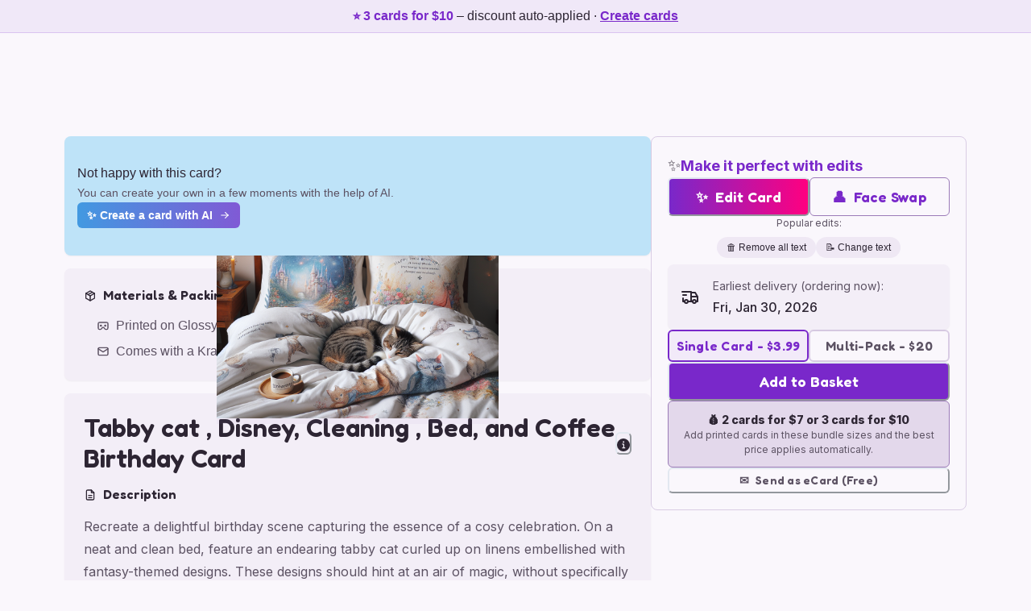

--- FILE ---
content_type: text/html; charset=utf-8
request_url: https://www.sillyrobotcards.com/ai-generated-personalised/birthday-cards/47a85ce3-acac-4233-9047-dc0f7d024333-tabbycat-disney-cleaning-bed-coffee-birthday
body_size: 19022
content:
<!DOCTYPE html><html lang="en" data-theme="light" data-theme-key="warmPlum"><head><meta charSet="utf-8" data-next-head=""/><meta name="viewport" content="width=device-width, initial-scale=1" data-next-head=""/><link rel="preconnect" href="https://sillyrobotimages.b-cdn.net" crossorigin="anonymous" data-next-head=""/><link rel="preload" as="image" href="https://sillyrobotimages.b-cdn.net/generated-cards/ba913e31-8c38-47e5-9203-1baa97bf4682/a3b8de6b-1147-47fe-824c-61bd59c42f1d?width=960&amp;quality=60&amp;format=auto" imageSrcSet="https://sillyrobotimages.b-cdn.net/generated-cards/ba913e31-8c38-47e5-9203-1baa97bf4682/a3b8de6b-1147-47fe-824c-61bd59c42f1d?width=960&amp;quality=60&amp;format=auto 1x, https://sillyrobotimages.b-cdn.net/generated-cards/ba913e31-8c38-47e5-9203-1baa97bf4682/a3b8de6b-1147-47fe-824c-61bd59c42f1d?width=2048&amp;quality=80&amp;format=auto 2x" data-next-head=""/><meta name="google-adsense-account" content="ca-pub-2966940533175076" data-next-head=""/><meta http-equiv="X-UA-Compatible" content="IE=edge" data-next-head=""/><meta name="format-detection" content="telephone=no" data-next-head=""/><link rel="icon" href="/favicon.ico" data-next-head=""/><title data-next-head="">2) Birthday AI Generated Card - Tabby cat , Disney, Cleaning , Bed, and Coffee  (a03b6)</title><meta name="referrer" content="no-referrer-when-downgrade" data-next-head=""/><meta property="og:site_name" content="Silly Robot Cards" data-next-head=""/><meta name="description" content="Recreate a delightful birthday scene capturing the essence of a cosy celebration. On a neat and clean bed, feature an endearing tabby cat curled up on linens embellished with fantasy-themed designs. These designs should hint at an air of magic, without specifically mentioning any copyrighted characters. The rest of the serene scene includes a &#x27;Happy Birthday&#x27; garland draping across the wall and a cup of freshly brewed morning coffee resting atop the nightstand. This combination of domestic tranquility and a touch of enchanting magic offers a heartwarming tribute to personal comforts on a special day.
Generated with these themes: Tabby cat , Disney, Cleaning , Bed, and Coffee .
Made with ❤️ by AI." data-next-head=""/><meta property="og:type" content="website" data-next-head=""/><meta property="og:title" content="2) Birthday AI Generated Card - Tabby cat , Disney, Cleaning , Bed, and Coffee  (a03b6)" data-next-head=""/><meta property="og:image" content="https://sillyrobotimages.b-cdn.net/generated-cards/ba913e31-8c38-47e5-9203-1baa97bf4682/a3b8de6b-1147-47fe-824c-61bd59c42f1d" data-next-head=""/><meta name="twitter:data2" data-next-head=""/><link rel="preload" href="/_next/static/media/5d52bd6c4cb3f315-s.p.610fd2a3.woff2" as="font" type="font/woff2" crossorigin="anonymous" data-next-font="size-adjust"/><link rel="preload" href="/_next/static/media/83afe278b6a6bb3c-s.p.3a6ba036.woff2" as="font" type="font/woff2" crossorigin="anonymous" data-next-font="size-adjust"/><link rel="preload" href="/_next/static/chunks/7774a25f0eb9adc3.css" as="style"/><script type="application/ld+json" data-next-head="">{"@context":"https://schema.org","@type":"Product","name":"2) Birthday AI Generated Card - Tabby cat , Disney, Cleaning , Bed, and Coffee  (a03b6)","description":"Recreate a delightful birthday scene capturing the essence of a cosy celebration. On a neat and clean bed, feature an endearing tabby cat curled up on linens embellished with fantasy-themed designs. These designs should hint at an air of magic, without specifically mentioning any copyrighted characters. The rest of the serene scene includes a 'Happy Birthday' garland draping across the wall and a cup of freshly brewed morning coffee resting atop the nightstand. This combination of domestic tranquility and a touch of enchanting magic offers a heartwarming tribute to personal comforts on a special day.\nGenerated with these themes: Tabby cat , Disney, Cleaning , Bed, and Coffee .\nMade with ❤️ by AI.","image":"https://sillyrobotimages.b-cdn.net/generated-cards/ba913e31-8c38-47e5-9203-1baa97bf4682/a3b8de6b-1147-47fe-824c-61bd59c42f1d","offers":[{"@type":"Offer","price":"3.99","priceCurrency":"GBP","availability":"https://schema.org/InStock","url":"https://www.sillyrobotcards.com/ai-generated-personalised/birthday-cards/47a85ce3-acac-4233-9047-dc0f7d024333-tabbycat-disney-cleaning-bed-coffee-birthday","shippingDetails":[{"@type":"OfferShippingDetails","shippingDestination":{"@type":"DefinedRegion","addressCountry":"GB"},"deliveryTime":{"@type":"ShippingDeliveryTime","handlingTime":{"@type":"QuantitativeValue","minValue":0,"maxValue":1,"unitCode":"DAY"},"transitTime":{"@type":"QuantitativeValue","minValue":2,"maxValue":3,"unitCode":"DAY"}}}],"hasMerchantReturnPolicy":{"@type":"MerchantReturnPolicy","returnPolicyCategory":"https://schema.org/MerchantReturnNotPermitted","itemCondition":"https://schema.org/DamagedCondition","merchantReturnLink":"https://www.sillyrobotcards.com/help/refunds-returns-policy","applicableCountry":"GB"}},{"@type":"Offer","price":"3.99","priceCurrency":"USD","availability":"https://schema.org/InStock","url":"https://www.sillyrobotcards.com/ai-generated-personalised/birthday-cards/47a85ce3-acac-4233-9047-dc0f7d024333-tabbycat-disney-cleaning-bed-coffee-birthday","shippingDetails":[{"@type":"OfferShippingDetails","shippingDestination":{"@type":"DefinedRegion","addressCountry":"US"},"deliveryTime":{"@type":"ShippingDeliveryTime","handlingTime":{"@type":"QuantitativeValue","minValue":0,"maxValue":1,"unitCode":"DAY"},"transitTime":{"@type":"QuantitativeValue","minValue":4,"maxValue":6,"unitCode":"DAY"}}}],"hasMerchantReturnPolicy":{"@type":"MerchantReturnPolicy","returnPolicyCategory":"https://schema.org/MerchantReturnNotPermitted","itemCondition":"https://schema.org/DamagedCondition","merchantReturnLink":"https://www.sillyrobotcards.com/help/refunds-returns-policy","applicableCountry":"US"}},{"@type":"Offer","price":"4.50","priceCurrency":"EUR","availability":"https://schema.org/InStock","url":"https://www.sillyrobotcards.com/ai-generated-personalised/birthday-cards/47a85ce3-acac-4233-9047-dc0f7d024333-tabbycat-disney-cleaning-bed-coffee-birthday","shippingDetails":[{"@type":"OfferShippingDetails","shippingDestination":{"@type":"DefinedRegion","addressCountry":"DE"},"deliveryTime":{"@type":"ShippingDeliveryTime","handlingTime":{"@type":"QuantitativeValue","minValue":0,"maxValue":1,"unitCode":"DAY"},"transitTime":{"@type":"QuantitativeValue","minValue":5,"maxValue":7,"unitCode":"DAY"}}}],"hasMerchantReturnPolicy":{"@type":"MerchantReturnPolicy","returnPolicyCategory":"https://schema.org/MerchantReturnNotPermitted","itemCondition":"https://schema.org/DamagedCondition","merchantReturnLink":"https://www.sillyrobotcards.com/help/refunds-returns-policy","applicableCountry":"DE"}}]}</script><link rel="preload" as="image" imageSrcSet="https://sillyrobotimages.b-cdn.net/generated-cards/ba913e31-8c38-47e5-9203-1baa97bf4682/a3b8de6b-1147-47fe-824c-61bd59c42f1d?width=640&amp;quality=60&amp;format=auto 640w, https://sillyrobotimages.b-cdn.net/generated-cards/ba913e31-8c38-47e5-9203-1baa97bf4682/a3b8de6b-1147-47fe-824c-61bd59c42f1d?width=750&amp;quality=60&amp;format=auto 750w, https://sillyrobotimages.b-cdn.net/generated-cards/ba913e31-8c38-47e5-9203-1baa97bf4682/a3b8de6b-1147-47fe-824c-61bd59c42f1d?width=828&amp;quality=60&amp;format=auto 828w, https://sillyrobotimages.b-cdn.net/generated-cards/ba913e31-8c38-47e5-9203-1baa97bf4682/a3b8de6b-1147-47fe-824c-61bd59c42f1d?width=1080&amp;quality=60&amp;format=auto 1080w, https://sillyrobotimages.b-cdn.net/generated-cards/ba913e31-8c38-47e5-9203-1baa97bf4682/a3b8de6b-1147-47fe-824c-61bd59c42f1d?width=1200&amp;quality=60&amp;format=auto 1200w, https://sillyrobotimages.b-cdn.net/generated-cards/ba913e31-8c38-47e5-9203-1baa97bf4682/a3b8de6b-1147-47fe-824c-61bd59c42f1d?width=1920&amp;quality=60&amp;format=auto 1920w, https://sillyrobotimages.b-cdn.net/generated-cards/ba913e31-8c38-47e5-9203-1baa97bf4682/a3b8de6b-1147-47fe-824c-61bd59c42f1d?width=2048&amp;quality=60&amp;format=auto 2048w, https://sillyrobotimages.b-cdn.net/generated-cards/ba913e31-8c38-47e5-9203-1baa97bf4682/a3b8de6b-1147-47fe-824c-61bd59c42f1d?width=3840&amp;quality=60&amp;format=auto 3840w" imageSizes="(min-width: 1024px) 350px, (min-width: 768px) 300px, 80vw" fetchPriority="high" data-next-head=""/><script>
            (function() {
              function getViewportHeight() {
                if (window.visualViewport && typeof window.visualViewport.height === 'number') {
                  return window.visualViewport.height;
                }
                return window.innerHeight;
              }
              var rafId = null;
              function scheduleSetVh() {
                if (rafId !== null) {
                  return;
                }
                rafId = window.requestAnimationFrame(function () {
                  rafId = null;
                  document.documentElement.style.setProperty('--vh', (getViewportHeight() * 0.01) + 'px');
                });
              }
              if (window.visualViewport) {
                window.visualViewport.addEventListener('resize', scheduleSetVh);
                window.visualViewport.addEventListener('scroll', scheduleSetVh);
              }
              window.addEventListener('resize', scheduleSetVh);
              scheduleSetVh();
            })();
          </script><script>
              (function () {
                var globalRef = typeof globalThis !== 'undefined'
                  ? globalThis
                  : (typeof window !== 'undefined' ? window : (typeof self !== 'undefined' ? self : undefined));
                if (!globalRef || typeof globalRef.__turbopack_load_page_chunks__ === 'function') {
                  return;
                }
                var pending = [];
                var activeLoader = null;
                function proxy() {
                  if (activeLoader) {
                    return activeLoader.apply(null, arguments);
                  }
                  pending.push(Array.prototype.slice.call(arguments));
                }
                Object.defineProperty(globalRef, '__turbopack_load_page_chunks__', {
                  configurable: true,
                  get: function () {
                    return proxy;
                  },
                  set: function (fn) {
                    if (fn === proxy) {
                      return;
                    }
                    activeLoader = fn;
                    while (pending.length) {
                      fn.apply(null, pending.shift());
                    }
                  },
                });
                globalRef.__turbopack_load_page_chunks__ = proxy;
              })();
            </script><link rel="stylesheet" href="/_next/static/chunks/7774a25f0eb9adc3.css" data-n-g=""/><noscript data-n-css=""></noscript><script defer="" src="/_next/static/chunks/15f394af5f907ad5.js"></script><script src="/_next/static/chunks/e1b328de0ac8e863.js" defer=""></script><script src="/_next/static/chunks/c0a2104bed27cf12.js" defer=""></script><script src="/_next/static/chunks/f98866dc39aaa3ef.js" defer=""></script><script src="/_next/static/chunks/4b40540950ae858a.js" defer=""></script><script src="/_next/static/chunks/94b824fddf7ce347.js" defer=""></script><script src="/_next/static/chunks/2d9a97ff52323b09.js" defer=""></script><script src="/_next/static/chunks/5c38d637cbba8247.js" defer=""></script><script src="/_next/static/chunks/b7aeecc7044d3ae5.js" defer=""></script><script src="/_next/static/chunks/cc93ac0959272f8e.js" defer=""></script><script src="/_next/static/chunks/b865618c4aa350e0.js" defer=""></script><script src="/_next/static/chunks/turbopack-e4e834e4fccaae54.js" defer=""></script><script src="/_next/static/chunks/88f14db8063912bb.js" defer=""></script><script src="/_next/static/chunks/aee6f2a28b441a8b.js" defer=""></script><script src="/_next/static/chunks/f224e86a14e8d391.js" defer=""></script><script src="/_next/static/chunks/dee4f48015750eaf.js" defer=""></script><script src="/_next/static/chunks/7cbb00a771c0c577.js" defer=""></script><script src="/_next/static/chunks/968850966f8a9b9a.js" defer=""></script><script src="/_next/static/chunks/2bf747dd691cb3c6.js" defer=""></script><script src="/_next/static/chunks/f7cefedc07a0a128.js" defer=""></script><script src="/_next/static/chunks/5478154854eb9221.js" defer=""></script><script src="/_next/static/chunks/4465dadca4337d8b.js" defer=""></script><script src="/_next/static/chunks/d3e79c86835664f9.js" defer=""></script><script src="/_next/static/chunks/a794cd8738e69847.js" defer=""></script><script src="/_next/static/chunks/5e9d597bdc86410e.js" defer=""></script><script src="/_next/static/chunks/f581fc45adf08d0e.js" defer=""></script><script src="/_next/static/chunks/b3f8b440e407da6e.js" defer=""></script><script src="/_next/static/chunks/7d71c17f0640d87e.js" defer=""></script><script src="/_next/static/chunks/dcbf25e3737cd45e.js" defer=""></script><script src="/_next/static/chunks/dcb72b290b611e46.js" defer=""></script><script src="/_next/static/chunks/19ee3e8cc8c9fc17.js" defer=""></script><script src="/_next/static/chunks/turbopack-75b08a77a9c72952.js" defer=""></script><script src="/_next/static/_dxPxiYo5CwUoIVYCtmKz/_ssgManifest.js" defer=""></script><script src="/_next/static/_dxPxiYo5CwUoIVYCtmKz/_buildManifest.js" defer=""></script></head><body data-theme="light" data-theme-key="warmPlum"><script id="chakra-script">!(function(){try{var a=function(c){var v="(prefers-color-scheme: dark)",h=window.matchMedia(v).matches?"dark":"light",r=c==="system"?h:c,o=document.documentElement,s=document.body,l="chakra-ui-light",d="chakra-ui-dark",i=r==="dark";return s.classList.add(i?d:l),s.classList.remove(i?l:d),o.style.colorScheme=r,o.dataset.theme=r,r},n=a,m="light",e="chakra-ui-color-mode",t=localStorage.getItem(e);t?a(t):localStorage.setItem(e,a(m))}catch(a){}})();</script><link rel="preload" as="image" imageSrcSet="https://sillyrobotimages.b-cdn.net/generated-cards/ba913e31-8c38-47e5-9203-1baa97bf4682/a3b8de6b-1147-47fe-824c-61bd59c42f1d?width=640&amp;quality=60&amp;format=auto 640w, https://sillyrobotimages.b-cdn.net/generated-cards/ba913e31-8c38-47e5-9203-1baa97bf4682/a3b8de6b-1147-47fe-824c-61bd59c42f1d?width=750&amp;quality=60&amp;format=auto 750w, https://sillyrobotimages.b-cdn.net/generated-cards/ba913e31-8c38-47e5-9203-1baa97bf4682/a3b8de6b-1147-47fe-824c-61bd59c42f1d?width=828&amp;quality=60&amp;format=auto 828w, https://sillyrobotimages.b-cdn.net/generated-cards/ba913e31-8c38-47e5-9203-1baa97bf4682/a3b8de6b-1147-47fe-824c-61bd59c42f1d?width=1080&amp;quality=60&amp;format=auto 1080w, https://sillyrobotimages.b-cdn.net/generated-cards/ba913e31-8c38-47e5-9203-1baa97bf4682/a3b8de6b-1147-47fe-824c-61bd59c42f1d?width=1200&amp;quality=60&amp;format=auto 1200w, https://sillyrobotimages.b-cdn.net/generated-cards/ba913e31-8c38-47e5-9203-1baa97bf4682/a3b8de6b-1147-47fe-824c-61bd59c42f1d?width=1920&amp;quality=60&amp;format=auto 1920w, https://sillyrobotimages.b-cdn.net/generated-cards/ba913e31-8c38-47e5-9203-1baa97bf4682/a3b8de6b-1147-47fe-824c-61bd59c42f1d?width=2048&amp;quality=60&amp;format=auto 2048w, https://sillyrobotimages.b-cdn.net/generated-cards/ba913e31-8c38-47e5-9203-1baa97bf4682/a3b8de6b-1147-47fe-824c-61bd59c42f1d?width=3840&amp;quality=60&amp;format=auto 3840w" imageSizes="(min-width: 1024px) 350px, (min-width: 768px) 300px, 80vw" fetchPriority="high"/><div id="__next"><style data-emotion="css-global wbukqo">:host,:root,[data-theme]{--chakra-ring-inset:var(--chakra-empty,/*!*/ /*!*/);--chakra-ring-offset-width:0px;--chakra-ring-offset-color:#fff;--chakra-ring-color:rgba(66, 153, 225, 0.6);--chakra-ring-offset-shadow:0 0 #0000;--chakra-ring-shadow:0 0 #0000;--chakra-space-x-reverse:0;--chakra-space-y-reverse:0;--chakra-colors-transparent:transparent;--chakra-colors-current:currentColor;--chakra-colors-black:#000000;--chakra-colors-white:#FFFFFF;--chakra-colors-whiteAlpha-50:rgba(255, 255, 255, 0.04);--chakra-colors-whiteAlpha-100:rgba(255, 255, 255, 0.06);--chakra-colors-whiteAlpha-200:rgba(255, 255, 255, 0.08);--chakra-colors-whiteAlpha-300:rgba(255, 255, 255, 0.16);--chakra-colors-whiteAlpha-400:rgba(255, 255, 255, 0.24);--chakra-colors-whiteAlpha-500:rgba(255, 255, 255, 0.36);--chakra-colors-whiteAlpha-600:rgba(255, 255, 255, 0.48);--chakra-colors-whiteAlpha-700:rgba(255, 255, 255, 0.64);--chakra-colors-whiteAlpha-800:rgba(255, 255, 255, 0.80);--chakra-colors-whiteAlpha-900:rgba(255, 255, 255, 0.92);--chakra-colors-blackAlpha-50:rgba(0, 0, 0, 0.04);--chakra-colors-blackAlpha-100:rgba(0, 0, 0, 0.06);--chakra-colors-blackAlpha-200:rgba(0, 0, 0, 0.08);--chakra-colors-blackAlpha-300:rgba(0, 0, 0, 0.16);--chakra-colors-blackAlpha-400:rgba(0, 0, 0, 0.24);--chakra-colors-blackAlpha-500:rgba(0, 0, 0, 0.36);--chakra-colors-blackAlpha-600:rgba(0, 0, 0, 0.48);--chakra-colors-blackAlpha-700:rgba(0, 0, 0, 0.64);--chakra-colors-blackAlpha-800:rgba(0, 0, 0, 0.80);--chakra-colors-blackAlpha-900:rgba(0, 0, 0, 0.92);--chakra-colors-gray-50:#F7FAFC;--chakra-colors-gray-100:#EDF2F7;--chakra-colors-gray-200:#E2E8F0;--chakra-colors-gray-300:#CBD5E0;--chakra-colors-gray-400:#A0AEC0;--chakra-colors-gray-500:#718096;--chakra-colors-gray-600:#4A5568;--chakra-colors-gray-700:#2D3748;--chakra-colors-gray-800:#1A202C;--chakra-colors-gray-900:#171923;--chakra-colors-red-50:#FFF5F5;--chakra-colors-red-100:#FED7D7;--chakra-colors-red-200:#FEB2B2;--chakra-colors-red-300:#FC8181;--chakra-colors-red-400:#F56565;--chakra-colors-red-500:#E53E3E;--chakra-colors-red-600:#C53030;--chakra-colors-red-700:#9B2C2C;--chakra-colors-red-800:#822727;--chakra-colors-red-900:#63171B;--chakra-colors-orange-50:#FFFAF0;--chakra-colors-orange-100:#FEEBC8;--chakra-colors-orange-200:#FBD38D;--chakra-colors-orange-300:#F6AD55;--chakra-colors-orange-400:#ED8936;--chakra-colors-orange-500:#DD6B20;--chakra-colors-orange-600:#C05621;--chakra-colors-orange-700:#9C4221;--chakra-colors-orange-800:#7B341E;--chakra-colors-orange-900:#652B19;--chakra-colors-yellow-50:#FFFFF0;--chakra-colors-yellow-100:#FEFCBF;--chakra-colors-yellow-200:#FAF089;--chakra-colors-yellow-300:#F6E05E;--chakra-colors-yellow-400:#ECC94B;--chakra-colors-yellow-500:#D69E2E;--chakra-colors-yellow-600:#B7791F;--chakra-colors-yellow-700:#975A16;--chakra-colors-yellow-800:#744210;--chakra-colors-yellow-900:#5F370E;--chakra-colors-green-50:#F0FFF4;--chakra-colors-green-100:#C6F6D5;--chakra-colors-green-200:#9AE6B4;--chakra-colors-green-300:#68D391;--chakra-colors-green-400:#48BB78;--chakra-colors-green-500:#38A169;--chakra-colors-green-600:#2F855A;--chakra-colors-green-700:#276749;--chakra-colors-green-800:#22543D;--chakra-colors-green-900:#1C4532;--chakra-colors-teal-50:#E6FFFA;--chakra-colors-teal-100:#B2F5EA;--chakra-colors-teal-200:#81E6D9;--chakra-colors-teal-300:#4FD1C5;--chakra-colors-teal-400:#38B2AC;--chakra-colors-teal-500:#319795;--chakra-colors-teal-600:#2C7A7B;--chakra-colors-teal-700:#285E61;--chakra-colors-teal-800:#234E52;--chakra-colors-teal-900:#1D4044;--chakra-colors-blue-50:#ebf8ff;--chakra-colors-blue-100:#bee3f8;--chakra-colors-blue-200:#90cdf4;--chakra-colors-blue-300:#63b3ed;--chakra-colors-blue-400:#4299e1;--chakra-colors-blue-500:#3182ce;--chakra-colors-blue-600:#2b6cb0;--chakra-colors-blue-700:#2c5282;--chakra-colors-blue-800:#2a4365;--chakra-colors-blue-900:#1A365D;--chakra-colors-cyan-50:#EDFDFD;--chakra-colors-cyan-100:#C4F1F9;--chakra-colors-cyan-200:#9DECF9;--chakra-colors-cyan-300:#76E4F7;--chakra-colors-cyan-400:#0BC5EA;--chakra-colors-cyan-500:#00B5D8;--chakra-colors-cyan-600:#00A3C4;--chakra-colors-cyan-700:#0987A0;--chakra-colors-cyan-800:#086F83;--chakra-colors-cyan-900:#065666;--chakra-colors-purple-50:#FAF5FF;--chakra-colors-purple-100:#E9D8FD;--chakra-colors-purple-200:#D6BCFA;--chakra-colors-purple-300:#B794F4;--chakra-colors-purple-400:#9F7AEA;--chakra-colors-purple-500:#805AD5;--chakra-colors-purple-600:#6B46C1;--chakra-colors-purple-700:#553C9A;--chakra-colors-purple-800:#44337A;--chakra-colors-purple-900:#322659;--chakra-colors-pink-50:#FFF5F7;--chakra-colors-pink-100:#FED7E2;--chakra-colors-pink-200:#FBB6CE;--chakra-colors-pink-300:#F687B3;--chakra-colors-pink-400:#ED64A6;--chakra-colors-pink-500:#D53F8C;--chakra-colors-pink-600:#B83280;--chakra-colors-pink-700:#97266D;--chakra-colors-pink-800:#702459;--chakra-colors-pink-900:#521B41;--chakra-colors-brand-primaryBg:#FAF7FC;--chakra-colors-brand-secondaryBg:#F3EEF7;--chakra-colors-brand-accent:#9B7BB8;--chakra-colors-brand-accentHover:#8667A8;--chakra-colors-brand-secondaryAccent:#C4899A;--chakra-colors-brand-text:#2D2533;--chakra-colors-brand-textMuted:#5C5263;--chakra-colors-brand-headingAccent:#7928CA;--chakra-colors-brand-navBg:#FAF7FC;--chakra-colors-brand-heroBg:#FAF7FC;--chakra-colors-brand-sectionBg:#9B7BB8;--chakra-colors-brand-buttonBg:#9B7BB8;--chakra-colors-brand-buttonText:#FFFFFF;--chakra-colors-brand-deepBlue:#0e1936;--chakra-borders-none:0;--chakra-borders-1px:1px solid;--chakra-borders-2px:2px solid;--chakra-borders-4px:4px solid;--chakra-borders-8px:8px solid;--chakra-fonts-heading:var(--font-fredoka);--chakra-fonts-body:var(--font-inter);--chakra-fonts-mono:SFMono-Regular,Menlo,Monaco,Consolas,"Liberation Mono","Courier New",monospace;--chakra-fontSizes-3xs:0.45rem;--chakra-fontSizes-2xs:0.625rem;--chakra-fontSizes-xs:0.75rem;--chakra-fontSizes-sm:0.875rem;--chakra-fontSizes-md:1rem;--chakra-fontSizes-lg:1.125rem;--chakra-fontSizes-xl:1.25rem;--chakra-fontSizes-2xl:1.5rem;--chakra-fontSizes-3xl:1.875rem;--chakra-fontSizes-4xl:2.25rem;--chakra-fontSizes-5xl:3rem;--chakra-fontSizes-6xl:3.75rem;--chakra-fontSizes-7xl:4.5rem;--chakra-fontSizes-8xl:6rem;--chakra-fontSizes-9xl:8rem;--chakra-fontWeights-hairline:100;--chakra-fontWeights-thin:200;--chakra-fontWeights-light:300;--chakra-fontWeights-normal:400;--chakra-fontWeights-medium:500;--chakra-fontWeights-semibold:600;--chakra-fontWeights-bold:700;--chakra-fontWeights-extrabold:800;--chakra-fontWeights-black:900;--chakra-letterSpacings-tighter:-0.05em;--chakra-letterSpacings-tight:-0.025em;--chakra-letterSpacings-normal:0;--chakra-letterSpacings-wide:0.025em;--chakra-letterSpacings-wider:0.05em;--chakra-letterSpacings-widest:0.1em;--chakra-lineHeights-3:.75rem;--chakra-lineHeights-4:1rem;--chakra-lineHeights-5:1.25rem;--chakra-lineHeights-6:1.5rem;--chakra-lineHeights-7:1.75rem;--chakra-lineHeights-8:2rem;--chakra-lineHeights-9:2.25rem;--chakra-lineHeights-10:2.5rem;--chakra-lineHeights-normal:normal;--chakra-lineHeights-none:1;--chakra-lineHeights-shorter:1.25;--chakra-lineHeights-short:1.375;--chakra-lineHeights-base:1.5;--chakra-lineHeights-tall:1.625;--chakra-lineHeights-taller:2;--chakra-radii-none:0;--chakra-radii-sm:0.125rem;--chakra-radii-base:0.25rem;--chakra-radii-md:0.375rem;--chakra-radii-lg:0.5rem;--chakra-radii-xl:0.75rem;--chakra-radii-2xl:1rem;--chakra-radii-3xl:1.5rem;--chakra-radii-full:9999px;--chakra-space-1:0.25rem;--chakra-space-2:0.5rem;--chakra-space-3:0.75rem;--chakra-space-4:1rem;--chakra-space-5:1.25rem;--chakra-space-6:1.5rem;--chakra-space-7:1.75rem;--chakra-space-8:2rem;--chakra-space-9:2.25rem;--chakra-space-10:2.5rem;--chakra-space-12:3rem;--chakra-space-14:3.5rem;--chakra-space-16:4rem;--chakra-space-20:5rem;--chakra-space-24:6rem;--chakra-space-28:7rem;--chakra-space-32:8rem;--chakra-space-36:9rem;--chakra-space-40:10rem;--chakra-space-44:11rem;--chakra-space-48:12rem;--chakra-space-52:13rem;--chakra-space-56:14rem;--chakra-space-60:15rem;--chakra-space-64:16rem;--chakra-space-72:18rem;--chakra-space-80:20rem;--chakra-space-96:24rem;--chakra-space-px:1px;--chakra-space-0-5:0.125rem;--chakra-space-1-5:0.375rem;--chakra-space-2-5:0.625rem;--chakra-space-3-5:0.875rem;--chakra-shadows-xs:0 0 0 1px rgba(0, 0, 0, 0.05);--chakra-shadows-sm:0 1px 2px 0 rgba(0, 0, 0, 0.05);--chakra-shadows-base:0 1px 3px 0 rgba(0, 0, 0, 0.1),0 1px 2px 0 rgba(0, 0, 0, 0.06);--chakra-shadows-md:0 4px 6px -1px rgba(0, 0, 0, 0.1),0 2px 4px -1px rgba(0, 0, 0, 0.06);--chakra-shadows-lg:0 10px 15px -3px rgba(0, 0, 0, 0.1),0 4px 6px -2px rgba(0, 0, 0, 0.05);--chakra-shadows-xl:0 20px 25px -5px rgba(0, 0, 0, 0.1),0 10px 10px -5px rgba(0, 0, 0, 0.04);--chakra-shadows-2xl:0 25px 50px -12px rgba(0, 0, 0, 0.25);--chakra-shadows-outline:0 0 0 3px rgba(66, 153, 225, 0.6);--chakra-shadows-inner:inset 0 2px 4px 0 rgba(0,0,0,0.06);--chakra-shadows-none:none;--chakra-shadows-dark-lg:rgba(0, 0, 0, 0.1) 0px 0px 0px 1px,rgba(0, 0, 0, 0.2) 0px 5px 10px,rgba(0, 0, 0, 0.4) 0px 15px 40px;--chakra-sizes-1:0.25rem;--chakra-sizes-2:0.5rem;--chakra-sizes-3:0.75rem;--chakra-sizes-4:1rem;--chakra-sizes-5:1.25rem;--chakra-sizes-6:1.5rem;--chakra-sizes-7:1.75rem;--chakra-sizes-8:2rem;--chakra-sizes-9:2.25rem;--chakra-sizes-10:2.5rem;--chakra-sizes-12:3rem;--chakra-sizes-14:3.5rem;--chakra-sizes-16:4rem;--chakra-sizes-20:5rem;--chakra-sizes-24:6rem;--chakra-sizes-28:7rem;--chakra-sizes-32:8rem;--chakra-sizes-36:9rem;--chakra-sizes-40:10rem;--chakra-sizes-44:11rem;--chakra-sizes-48:12rem;--chakra-sizes-52:13rem;--chakra-sizes-56:14rem;--chakra-sizes-60:15rem;--chakra-sizes-64:16rem;--chakra-sizes-72:18rem;--chakra-sizes-80:20rem;--chakra-sizes-96:24rem;--chakra-sizes-px:1px;--chakra-sizes-0-5:0.125rem;--chakra-sizes-1-5:0.375rem;--chakra-sizes-2-5:0.625rem;--chakra-sizes-3-5:0.875rem;--chakra-sizes-max:max-content;--chakra-sizes-min:min-content;--chakra-sizes-full:100%;--chakra-sizes-3xs:14rem;--chakra-sizes-2xs:16rem;--chakra-sizes-xs:20rem;--chakra-sizes-sm:24rem;--chakra-sizes-md:28rem;--chakra-sizes-lg:32rem;--chakra-sizes-xl:36rem;--chakra-sizes-2xl:42rem;--chakra-sizes-3xl:48rem;--chakra-sizes-4xl:56rem;--chakra-sizes-5xl:64rem;--chakra-sizes-6xl:72rem;--chakra-sizes-7xl:80rem;--chakra-sizes-8xl:90rem;--chakra-sizes-prose:60ch;--chakra-sizes-container-sm:640px;--chakra-sizes-container-md:768px;--chakra-sizes-container-lg:1024px;--chakra-sizes-container-xl:1280px;--chakra-zIndices-hide:-1;--chakra-zIndices-auto:auto;--chakra-zIndices-base:0;--chakra-zIndices-docked:10;--chakra-zIndices-dropdown:1000;--chakra-zIndices-sticky:1100;--chakra-zIndices-banner:1200;--chakra-zIndices-overlay:1300;--chakra-zIndices-modal:1400;--chakra-zIndices-popover:1500;--chakra-zIndices-skipLink:1600;--chakra-zIndices-toast:1700;--chakra-zIndices-tooltip:1800;--chakra-transition-property-common:background-color,border-color,color,fill,stroke,opacity,box-shadow,transform;--chakra-transition-property-colors:background-color,border-color,color,fill,stroke;--chakra-transition-property-dimensions:width,height;--chakra-transition-property-position:left,right,top,bottom;--chakra-transition-property-background:background-color,background-image,background-position;--chakra-transition-easing-ease-in:cubic-bezier(0.4, 0, 1, 1);--chakra-transition-easing-ease-out:cubic-bezier(0, 0, 0.2, 1);--chakra-transition-easing-ease-in-out:cubic-bezier(0.4, 0, 0.2, 1);--chakra-transition-duration-ultra-fast:50ms;--chakra-transition-duration-faster:100ms;--chakra-transition-duration-fast:150ms;--chakra-transition-duration-normal:200ms;--chakra-transition-duration-slow:300ms;--chakra-transition-duration-slower:400ms;--chakra-transition-duration-ultra-slow:500ms;--chakra-blur-none:0;--chakra-blur-sm:4px;--chakra-blur-base:8px;--chakra-blur-md:12px;--chakra-blur-lg:16px;--chakra-blur-xl:24px;--chakra-blur-2xl:40px;--chakra-blur-3xl:64px;--chakra-breakpoints-base:0em;--chakra-breakpoints-sm:30em;--chakra-breakpoints-md:48em;--chakra-breakpoints-lg:62em;--chakra-breakpoints-xl:80em;--chakra-breakpoints-2xl:96em;}.chakra-ui-light :host:not([data-theme]),.chakra-ui-light :root:not([data-theme]),.chakra-ui-light [data-theme]:not([data-theme]),[data-theme=light] :host:not([data-theme]),[data-theme=light] :root:not([data-theme]),[data-theme=light] [data-theme]:not([data-theme]),:host[data-theme=light],:root[data-theme=light],[data-theme][data-theme=light]{--chakra-colors-chakra-body-text:var(--chakra-colors-gray-800);--chakra-colors-chakra-body-bg:var(--chakra-colors-white);--chakra-colors-chakra-border-color:var(--chakra-colors-gray-200);--chakra-colors-chakra-inverse-text:var(--chakra-colors-white);--chakra-colors-chakra-subtle-bg:var(--chakra-colors-gray-100);--chakra-colors-chakra-subtle-text:var(--chakra-colors-gray-600);--chakra-colors-chakra-placeholder-color:var(--chakra-colors-gray-500);}.chakra-ui-dark :host:not([data-theme]),.chakra-ui-dark :root:not([data-theme]),.chakra-ui-dark [data-theme]:not([data-theme]),[data-theme=dark] :host:not([data-theme]),[data-theme=dark] :root:not([data-theme]),[data-theme=dark] [data-theme]:not([data-theme]),:host[data-theme=dark],:root[data-theme=dark],[data-theme][data-theme=dark]{--chakra-colors-chakra-body-text:var(--chakra-colors-whiteAlpha-900);--chakra-colors-chakra-body-bg:var(--chakra-colors-gray-800);--chakra-colors-chakra-border-color:var(--chakra-colors-whiteAlpha-300);--chakra-colors-chakra-inverse-text:var(--chakra-colors-gray-800);--chakra-colors-chakra-subtle-bg:var(--chakra-colors-gray-700);--chakra-colors-chakra-subtle-text:var(--chakra-colors-gray-400);--chakra-colors-chakra-placeholder-color:var(--chakra-colors-whiteAlpha-400);}</style><style data-emotion="css-global fubdgu">html{line-height:1.5;-webkit-text-size-adjust:100%;font-family:system-ui,sans-serif;-webkit-font-smoothing:antialiased;text-rendering:optimizeLegibility;-moz-osx-font-smoothing:grayscale;touch-action:manipulation;}body{position:relative;min-height:100%;margin:0;font-feature-settings:"kern";}:where(*, *::before, *::after){border-width:0;border-style:solid;box-sizing:border-box;word-wrap:break-word;}main{display:block;}hr{border-top-width:1px;box-sizing:content-box;height:0;overflow:visible;}:where(pre, code, kbd,samp){font-family:SFMono-Regular,Menlo,Monaco,Consolas,monospace;font-size:1em;}a{background-color:transparent;color:inherit;-webkit-text-decoration:inherit;text-decoration:inherit;}abbr[title]{border-bottom:none;-webkit-text-decoration:underline;text-decoration:underline;-webkit-text-decoration:underline dotted;-webkit-text-decoration:underline dotted;text-decoration:underline dotted;}:where(b, strong){font-weight:bold;}small{font-size:80%;}:where(sub,sup){font-size:75%;line-height:0;position:relative;vertical-align:baseline;}sub{bottom:-0.25em;}sup{top:-0.5em;}img{border-style:none;}:where(button, input, optgroup, select, textarea){font-family:inherit;font-size:100%;line-height:1.15;margin:0;}:where(button, input){overflow:visible;}:where(button, select){text-transform:none;}:where(
          button::-moz-focus-inner,
          [type="button"]::-moz-focus-inner,
          [type="reset"]::-moz-focus-inner,
          [type="submit"]::-moz-focus-inner
        ){border-style:none;padding:0;}fieldset{padding:0.35em 0.75em 0.625em;}legend{box-sizing:border-box;color:inherit;display:table;max-width:100%;padding:0;white-space:normal;}progress{vertical-align:baseline;}textarea{overflow:auto;}:where([type="checkbox"], [type="radio"]){box-sizing:border-box;padding:0;}input[type="number"]::-webkit-inner-spin-button,input[type="number"]::-webkit-outer-spin-button{-webkit-appearance:none!important;}input[type="number"]{-moz-appearance:textfield;}input[type="search"]{-webkit-appearance:textfield;outline-offset:-2px;}input[type="search"]::-webkit-search-decoration{-webkit-appearance:none!important;}::-webkit-file-upload-button{-webkit-appearance:button;font:inherit;}details{display:block;}summary{display:-webkit-box;display:-webkit-list-item;display:-ms-list-itembox;display:list-item;}template{display:none;}[hidden]{display:none!important;}:where(
          blockquote,
          dl,
          dd,
          h1,
          h2,
          h3,
          h4,
          h5,
          h6,
          hr,
          figure,
          p,
          pre
        ){margin:0;}button{background:transparent;padding:0;}fieldset{margin:0;padding:0;}:where(ol, ul){margin:0;padding:0;}textarea{resize:vertical;}:where(button, [role="button"]){cursor:pointer;}button::-moz-focus-inner{border:0!important;}table{border-collapse:collapse;}:where(h1, h2, h3, h4, h5, h6){font-size:inherit;font-weight:inherit;}:where(button, input, optgroup, select, textarea){padding:0;line-height:inherit;color:inherit;}:where(img, svg, video, canvas, audio, iframe, embed, object){display:block;}:where(img, video){max-width:100%;height:auto;}[data-js-focus-visible] :focus:not([data-focus-visible-added]):not(
          [data-focus-visible-disabled]
        ){outline:none;box-shadow:none;}select::-ms-expand{display:none;}:root,:host{--chakra-vh:100vh;}@supports (height: -webkit-fill-available){:root,:host{--chakra-vh:-webkit-fill-available;}}@supports (height: -moz-fill-available){:root,:host{--chakra-vh:-moz-fill-available;}}@supports (height: 100dvh){:root,:host{--chakra-vh:100dvh;}}</style><style data-emotion="css-global 1pzpw33">body{font-family:var(--font-inter)!important;color:#2D2533;background:#FAF7FC;transition-property:background-color;transition-duration:var(--chakra-transition-duration-normal);line-height:var(--chakra-lineHeights-base);letter-spacing:0px!important;}*::-webkit-input-placeholder{color:var(--chakra-colors-chakra-placeholder-color);}*::-moz-placeholder{color:var(--chakra-colors-chakra-placeholder-color);}*:-ms-input-placeholder{color:var(--chakra-colors-chakra-placeholder-color);}*::placeholder{color:var(--chakra-colors-chakra-placeholder-color);}*,*::before,::after{border-color:var(--chakra-colors-chakra-border-color);}:root{--font-fredoka:sans-serif;--font-inter:sans-serif;--theme-primary-bg:#FAF7FC;--theme-secondary-bg:#F3EEF7;--theme-accent:#9B7BB8;--theme-accent-rgb:123;--theme-heading-accent:#7928CA;--theme-heading-accent-rgb:40;--theme-text-muted:#5C5263;--theme-text-muted-rgb:82;--theme-accent-secondary:#C4899A;--theme-text:#2D2533;--theme-button-text:#FFFFFF;--theme-bg:#FAF7FC;--theme-foreground-rgb:37;--theme-bg-start-rgb:247;--theme-bg-end-rgb:238;--theme-tile-start-rgb:247;--theme-tile-end-rgb:238;--theme-callout-rgb:238;--theme-callout-border-rgb:123;--theme-card-rgb:247;--theme-card-border-rgb:123;--theme-primary-glow:rgba(121, 40, 202, 0.2) 55deg;--theme-secondary-glow:rgba(250, 247, 252, 0));--theme-tile-border:rgba(45, 37, 51, 0.25);}p{font-family:var(--font-inter)!important;letter-spacing:0px!important;}h1,h2,h3,h4,h5,h6{font-weight:600!important;letter-spacing:0px!important;font-family:Fredoka,sans-serif!important;}button{font-family:Fredoka,sans-serif!important;letter-spacing:0.25px!important;font-weight:600!important;}</style><div class="fredoka_52cc213c-module__l9vsXG__variable inter_1b545fac-module__b8QJrq__variable"><style>
    #nprogress {
      pointer-events: none;
    }
    #nprogress .bar {
      background: #9B7BB8;
      position: fixed;
      z-index: 9999;
      top: 0;
      left: 0;
      width: 100%;
      height: 3px;
    }
    #nprogress .peg {
      display: block;
      position: absolute;
      right: 0px;
      width: 100px;
      height: 100%;
      box-shadow: 0 0 10px #9B7BB8, 0 0 5px #9B7BB8;
      opacity: 1;
      -webkit-transform: rotate(3deg) translate(0px, -4px);
      -ms-transform: rotate(3deg) translate(0px, -4px);
      transform: rotate(3deg) translate(0px, -4px);
    }
    #nprogress .spinner {
      display: block;
      position: fixed;
      z-index: 1031;
      top: 15px;
      right: 15px;
    }
    #nprogress .spinner-icon {
      width: 18px;
      height: 18px;
      box-sizing: border-box;
      border: solid 2px transparent;
      border-top-color: #9B7BB8;
      border-left-color: #9B7BB8;
      border-radius: 50%;
      -webkit-animation: nprogresss-spinner 400ms linear infinite;
      animation: nprogress-spinner 400ms linear infinite;
    }
    .nprogress-custom-parent {
      overflow: hidden;
      position: relative;
    }
    .nprogress-custom-parent #nprogress .spinner,
    .nprogress-custom-parent #nprogress .bar {
      position: absolute;
    }
    @-webkit-keyframes nprogress-spinner {
      0% {
        -webkit-transform: rotate(0deg);
      }
      100% {
        -webkit-transform: rotate(360deg);
      }
    }
    @keyframes nprogress-spinner {
      0% {
        transform: rotate(0deg);
      }
      100% {
        transform: rotate(360deg);
      }
    }
  </style><noscript><img height="1" width="1" style="display:none" alt="" src="https://ct.pinterest.com/v3/?event=init&tid=2613187426514&noscript=1" /></noscript><noscript><img height="1" width="1" style="display:none" src="https://www.facebook.com/tr?id=222884520889383&ev=PageView&noscript=1" alt="" /></noscript><style data-emotion="css 1h8cj12">.css-1h8cj12{min-height:100vh;display:-webkit-box;display:-webkit-flex;display:-ms-flexbox;display:flex;-webkit-flex-direction:column;-ms-flex-direction:column;flex-direction:column;background-color:#FAF7FC;}</style><div class="css-1h8cj12"><style data-emotion="css 1o9d7ns">.css-1o9d7ns{background-color:#7928CA12;color:#2D2533;width:100%;border-bottom:1px solid;border-color:#7928CA30;}</style><div data-testid="promotion-banner" class="css-1o9d7ns"><style data-emotion="css 12696i0">.css-12696i0{width:100%;-webkit-margin-start:auto;margin-inline-start:auto;-webkit-margin-end:auto;margin-inline-end:auto;-webkit-padding-start:var(--chakra-space-4);padding-inline-start:var(--chakra-space-4);-webkit-padding-end:var(--chakra-space-4);padding-inline-end:var(--chakra-space-4);max-width:var(--chakra-sizes-6xl);padding-top:var(--chakra-space-2);padding-bottom:var(--chakra-space-2);text-align:center;font-weight:500;font-size:var(--chakra-fontSizes-md);}</style><div class="chakra-container css-12696i0"><style data-emotion="css 259i0c">.css-259i0c{display:block;}@media screen and (min-width: 48em){.css-259i0c{display:none;}}</style><div class="css-259i0c"><style data-emotion="css 1lum532">.css-1lum532{font-weight:700;color:#7928CA;}</style><span class="css-1lum532">⭐ <!-- -->3 cards for $10</span> · <style data-emotion="css 1ngg1hy">.css-1ngg1hy{font-weight:600;color:#7928CA;-webkit-text-decoration:underline;text-decoration:underline;}.css-1ngg1hy:hover,.css-1ngg1hy[data-hover]{-webkit-text-decoration:none;text-decoration:none;}</style><a href="/cards" class="css-1ngg1hy">Create cards</a></div><style data-emotion="css ozv6cb">.css-ozv6cb{display:none;}@media screen and (min-width: 48em){.css-ozv6cb{display:block;}}</style><div class="css-ozv6cb"><span class="css-1lum532">⭐ <!-- -->3 cards for $10</span><style data-emotion="css 1x5r2es">.css-1x5r2es{color:#2D2533;}</style><span class="css-1x5r2es"> <!-- -->– discount auto-applied ·<!-- --> </span><a href="/cards" class="css-1ngg1hy">Create cards</a></div></div></div><style data-emotion="css z05u0x">.css-z05u0x{width:var(--chakra-sizes-full);min-height:96px;}@media screen and (min-width: 48em){.css-z05u0x{min-height:104px;}}</style><header class="css-z05u0x"></header><style data-emotion="css k0sogd">.css-k0sogd{-webkit-flex:1;-ms-flex:1;flex:1;display:-webkit-box;display:-webkit-flex;display:-ms-flexbox;display:flex;-webkit-flex-direction:column;-ms-flex-direction:column;flex-direction:column;}</style><main class="css-k0sogd"><style data-emotion="css ubwr7o">.css-ubwr7o{display:-webkit-box;display:-webkit-flex;display:-ms-flexbox;display:flex;width:100vw;-webkit-flex:1;-ms-flex:1;flex:1;-webkit-flex-direction:column;-ms-flex-direction:column;flex-direction:column;-webkit-align-items:center;-webkit-box-align:center;-ms-flex-align:center;align-items:center;-webkit-box-pack:center;-ms-flex-pack:center;-webkit-justify-content:center;justify-content:center;}</style><div class="css-ubwr7o"><style data-emotion="css x97fr5">.css-x97fr5{width:100%;-webkit-margin-start:auto;margin-inline-start:auto;-webkit-margin-end:auto;margin-inline-end:auto;-webkit-padding-start:var(--chakra-space-4);padding-inline-start:var(--chakra-space-4);-webkit-padding-end:var(--chakra-space-4);padding-inline-end:var(--chakra-space-4);max-width:var(--chakra-sizes-6xl);margin-top:var(--chakra-space-1);margin-bottom:var(--chakra-space-1);background-color:#FAF7FC;}@media screen and (min-width: 30em){.css-x97fr5{margin-top:var(--chakra-space-4);margin-bottom:var(--chakra-space-4);}}</style><div class="chakra-container css-x97fr5"><style data-emotion="css g5uvk7">.css-g5uvk7{display:-webkit-box;display:-webkit-flex;display:-ms-flexbox;display:flex;-webkit-flex-direction:column;-ms-flex-direction:column;flex-direction:column;width:100%;padding-bottom:var(--chakra-space-44);margin-top:0px;-webkit-align-items:flex-start;-webkit-box-align:flex-start;-ms-flex-align:flex-start;align-items:flex-start;gap:var(--chakra-space-4);}@media screen and (min-width: 30em){.css-g5uvk7{-webkit-flex-direction:row;-ms-flex-direction:row;flex-direction:row;margin-top:var(--chakra-space-2);gap:var(--chakra-space-8);}}@media screen and (min-width: 48em){.css-g5uvk7{padding-bottom:var(--chakra-space-20);}}</style><div class="css-g5uvk7"><style data-emotion="css 1q151hb">.css-1q151hb{display:-webkit-box;display:-webkit-flex;display:-ms-flexbox;display:flex;-webkit-align-items:flex-start;-webkit-box-align:flex-start;-ms-flex-align:flex-start;align-items:flex-start;-webkit-flex-direction:column;-ms-flex-direction:column;flex-direction:column;gap:var(--chakra-space-4);width:100%;-webkit-order:0;-ms-flex-order:0;order:0;position:static;}@media screen and (min-width: 48em){.css-1q151hb{width:35%;-webkit-order:1;-ms-flex-order:1;order:1;position:-webkit-sticky;position:sticky;top:var(--chakra-space-4);}}</style><div class="chakra-stack css-1q151hb"><style data-emotion="css 1x1jqs5">.css-1x1jqs5{width:100%;display:none;}@media screen and (min-width: 48em){.css-1x1jqs5{display:block;}}</style><div class="css-1x1jqs5"><style data-emotion="css 7txwqu">.css-7txwqu{display:-webkit-box;display:-webkit-flex;display:-ms-flexbox;display:flex;-webkit-flex-direction:column;-ms-flex-direction:column;flex-direction:column;gap:var(--chakra-space-4);width:100%;border:1px solid;border-color:rgba(155, 123, 184, 0.35);border-radius:var(--chakra-radii-lg);padding:var(--chakra-space-5);}</style><div class="chakra-stack css-7txwqu"><style data-emotion="css 1cyyl4u">.css-1cyyl4u{display:-webkit-box;display:-webkit-flex;display:-ms-flexbox;display:flex;-webkit-align-items:stretch;-webkit-box-align:stretch;-ms-flex-align:stretch;align-items:stretch;-webkit-flex-direction:column;-ms-flex-direction:column;flex-direction:column;gap:var(--chakra-space-4);}</style><div class="chakra-stack css-1cyyl4u"><style data-emotion="css 1k9efnl">.css-1k9efnl{display:-webkit-box;display:-webkit-flex;display:-ms-flexbox;display:flex;-webkit-align-items:center;-webkit-box-align:center;-ms-flex-align:center;align-items:center;gap:var(--chakra-space-2);}</style><div class="css-1k9efnl"><style data-emotion="css mcpu91">.css-mcpu91{font-size:var(--chakra-fontSizes-xl);}</style><p class="chakra-text css-mcpu91">✨</p><style data-emotion="css ovm1xr">.css-ovm1xr{font-size:var(--chakra-fontSizes-lg);font-weight:var(--chakra-fontWeights-bold);color:#7928CA;}</style><p class="chakra-text css-ovm1xr">Make it perfect with edits</p></div><style data-emotion="css y9uu1t">.css-y9uu1t{display:-webkit-box;display:-webkit-flex;display:-ms-flexbox;display:flex;-webkit-align-items:center;-webkit-box-align:center;-ms-flex-align:center;align-items:center;-webkit-box-pack:center;-ms-flex-pack:center;-webkit-justify-content:center;justify-content:center;-webkit-flex-direction:row;-ms-flex-direction:row;flex-direction:row;-webkit-box-flex-wrap:nowrap;-webkit-flex-wrap:nowrap;-ms-flex-wrap:nowrap;flex-wrap:nowrap;gap:var(--chakra-space-3);width:100%;}</style><div class="chakra-stack css-y9uu1t"><style data-emotion="css 1iamt8u">.css-1iamt8u{display:-webkit-inline-box;display:-webkit-inline-flex;display:-ms-inline-flexbox;display:inline-flex;-webkit-appearance:none;-moz-appearance:none;-ms-appearance:none;appearance:none;-webkit-align-items:center;-webkit-box-align:center;-ms-flex-align:center;align-items:center;-webkit-box-pack:center;-ms-flex-pack:center;-webkit-justify-content:center;justify-content:center;-webkit-user-select:none;-moz-user-select:none;-ms-user-select:none;user-select:none;position:relative;vertical-align:middle;outline:2px solid transparent;outline-offset:2px;line-height:1.2;border-radius:var(--chakra-radii-md);font-weight:var(--chakra-fontWeights-semibold);transition-property:var(--chakra-transition-property-common);transition-duration:var(--chakra-transition-duration-normal);height:var(--chakra-sizes-12);font-size:var(--chakra-fontSizes-lg);-webkit-padding-start:var(--chakra-space-6);padding-inline-start:var(--chakra-space-6);-webkit-padding-end:var(--chakra-space-6);padding-inline-end:var(--chakra-space-6);background:var(--chakra-colors-purple-500);background-image:linear-gradient(to right, #7928CA, #FF0080);color:var(--chakra-colors-white);-webkit-flex:1;-ms-flex:1;flex:1;min-width:0px;white-space:nowrap;}.css-1iamt8u:focus-visible,.css-1iamt8u[data-focus-visible]{box-shadow:var(--chakra-shadows-outline);}.css-1iamt8u:disabled,.css-1iamt8u[disabled],.css-1iamt8u[aria-disabled=true],.css-1iamt8u[data-disabled]{opacity:0.4;cursor:not-allowed;box-shadow:var(--chakra-shadows-none);}.css-1iamt8u:hover,.css-1iamt8u[data-hover]{background-image:linear-gradient(to right, #6B2DDF, #E6006E);-webkit-transform:translateY(-1px);-moz-transform:translateY(-1px);-ms-transform:translateY(-1px);transform:translateY(-1px);}.css-1iamt8u:active,.css-1iamt8u[data-active]{-webkit-transform:translateY(0);-moz-transform:translateY(0);-ms-transform:translateY(0);transform:translateY(0);}</style><button type="button" class="chakra-button css-1iamt8u"><style data-emotion="css 1wh2kri">.css-1wh2kri{display:-webkit-inline-box;display:-webkit-inline-flex;display:-ms-inline-flexbox;display:inline-flex;-webkit-align-self:center;-ms-flex-item-align:center;align-self:center;-webkit-flex-shrink:0;-ms-flex-negative:0;flex-shrink:0;-webkit-margin-end:0.5rem;margin-inline-end:0.5rem;}</style><span class="chakra-button__icon css-1wh2kri"><span aria-hidden="true" focusable="false">✨</span></span>Edit Card</button><style data-emotion="css 1ey5fpq">.css-1ey5fpq{display:-webkit-inline-box;display:-webkit-inline-flex;display:-ms-inline-flexbox;display:inline-flex;-webkit-appearance:none;-moz-appearance:none;-ms-appearance:none;appearance:none;-webkit-align-items:center;-webkit-box-align:center;-ms-flex-align:center;align-items:center;-webkit-box-pack:center;-ms-flex-pack:center;-webkit-justify-content:center;justify-content:center;-webkit-user-select:none;-moz-user-select:none;-ms-user-select:none;user-select:none;position:relative;vertical-align:middle;outline:2px solid transparent;outline-offset:2px;line-height:1.2;border-radius:var(--chakra-radii-md);font-weight:var(--chakra-fontWeights-semibold);transition-property:var(--chakra-transition-property-common);transition-duration:var(--chakra-transition-duration-normal);height:var(--chakra-sizes-12);font-size:var(--chakra-fontSizes-lg);-webkit-padding-start:var(--chakra-space-6);padding-inline-start:var(--chakra-space-6);-webkit-padding-end:var(--chakra-space-6);padding-inline-end:var(--chakra-space-6);border:1px solid;background:var(--chakra-colors-transparent);border-color:#9B7BB8;color:#7928CA;-webkit-flex:1;-ms-flex:1;flex:1;min-width:0px;white-space:nowrap;}.css-1ey5fpq:focus-visible,.css-1ey5fpq[data-focus-visible]{box-shadow:var(--chakra-shadows-outline);}.css-1ey5fpq:disabled,.css-1ey5fpq[disabled],.css-1ey5fpq[aria-disabled=true],.css-1ey5fpq[data-disabled]{opacity:0.4;cursor:not-allowed;box-shadow:var(--chakra-shadows-none);}.chakra-button__group[data-attached][data-orientation=horizontal]>.css-1ey5fpq:not(:last-of-type){-webkit-margin-end:-1px;margin-inline-end:-1px;}.chakra-button__group[data-attached][data-orientation=vertical]>.css-1ey5fpq:not(:last-of-type){margin-bottom:-1px;}.css-1ey5fpq:active,.css-1ey5fpq[data-active]{background:var(--chakra-colors-purple-100);}.css-1ey5fpq:hover,.css-1ey5fpq[data-hover]{background:rgba(155, 123, 184, 0.12);border-color:#7928CA;}</style><button type="button" class="chakra-button css-1ey5fpq"><span class="chakra-button__icon css-1wh2kri"><span aria-hidden="true" focusable="false">👤</span></span>Face Swap</button></div><div class="css-0"><style data-emotion="css 1j6dkb7">.css-1j6dkb7{font-size:var(--chakra-fontSizes-xs);color:#5C5263;margin-bottom:var(--chakra-space-2);text-align:center;}</style><p class="chakra-text css-1j6dkb7">Popular edits:</p><div class="chakra-wrap css-0"><style data-emotion="css anqjen">.css-anqjen{display:-webkit-box;display:-webkit-flex;display:-ms-flexbox;display:flex;-webkit-box-flex-wrap:wrap;-webkit-flex-wrap:wrap;-ms-flex-wrap:wrap;flex-wrap:wrap;-webkit-box-pack:center;-ms-flex-pack:center;-webkit-justify-content:center;justify-content:center;list-style-type:none;gap:var(--chakra-space-2);padding:0px;}</style><ul class="chakra-wrap__list css-anqjen"><style data-emotion="css 1yp4ln">.css-1yp4ln{display:-webkit-box;display:-webkit-flex;display:-ms-flexbox;display:flex;-webkit-align-items:flex-start;-webkit-box-align:flex-start;-ms-flex-align:flex-start;align-items:flex-start;}</style><li class="chakra-wrap__listitem css-1yp4ln"><style data-emotion="css 4jfxp3">.css-4jfxp3{background:rgba(155, 123, 184, 0.12);border-radius:var(--chakra-radii-full);-webkit-padding-start:var(--chakra-space-3);padding-inline-start:var(--chakra-space-3);-webkit-padding-end:var(--chakra-space-3);padding-inline-end:var(--chakra-space-3);padding-top:var(--chakra-space-1);padding-bottom:var(--chakra-space-1);font-size:var(--chakra-fontSizes-xs);color:#2D2533;}</style><div class="css-4jfxp3">🗑️<!-- --> <!-- -->Remove all text</div></li><li class="chakra-wrap__listitem css-1yp4ln"><div class="css-4jfxp3">📝 Change text</div></li></ul></div></div></div><style data-emotion="css 5cgh5i">.css-5cgh5i{border-radius:var(--chakra-radii-lg);background:#F3EEF7;padding:var(--chakra-space-4);width:100%;margin-top:var(--chakra-space-2);box-shadow:var(--chakra-shadows-sm);}</style><div class="css-5cgh5i"><style data-emotion="css 70qvj9">.css-70qvj9{display:-webkit-box;display:-webkit-flex;display:-ms-flexbox;display:flex;-webkit-align-items:center;-webkit-box-align:center;-ms-flex-align:center;align-items:center;}</style><div class="css-70qvj9"><style data-emotion="css 1linsjz">.css-1linsjz{width:var(--chakra-sizes-6);height:var(--chakra-sizes-6);display:inline-block;line-height:1em;-webkit-flex-shrink:0;-ms-flex-negative:0;flex-shrink:0;color:#2D2533;margin-right:var(--chakra-space-4);}</style><svg stroke="currentColor" fill="none" stroke-width="2" viewBox="0 0 24 24" stroke-linecap="round" stroke-linejoin="round" focusable="false" class="chakra-icon css-1linsjz" height="1em" width="1em" xmlns="http://www.w3.org/2000/svg"><desc></desc><path stroke="none" d="M0 0h24v24H0z" fill="none"></path><circle cx="7" cy="17" r="2"></circle><circle cx="17" cy="17" r="2"></circle><path d="M5 17h-2v-4m-1 -8h11v12m-4 0h6m4 0h2v-6h-8m0 -5h5l3 5"></path><line x1="3" y1="9" x2="7" y2="9"></line></svg><style data-emotion="css j7qwjs">.css-j7qwjs{display:-webkit-box;display:-webkit-flex;display:-ms-flexbox;display:flex;-webkit-flex-direction:column;-ms-flex-direction:column;flex-direction:column;}</style><div class="css-j7qwjs"><style data-emotion="css nynfmi">.css-nynfmi{font-size:var(--chakra-fontSizes-sm);color:#5C5263;margin-bottom:var(--chakra-space-1);}</style><p class="chakra-text css-nynfmi">Earliest delivery (ordering now):</p><style data-emotion="css pb0jm3">.css-pb0jm3{font-size:var(--chakra-fontSizes-md);color:#2D2533;font-weight:var(--chakra-fontWeights-medium);}</style><p class="chakra-text css-pb0jm3">Fri, Jan 30, 2026</p></div></div></div><style data-emotion="css uv9e93">.css-uv9e93{display:-webkit-box;display:-webkit-flex;display:-ms-flexbox;display:flex;-webkit-flex-direction:column;-ms-flex-direction:column;flex-direction:column;gap:var(--chakra-space-4);width:100%;}</style><div class="chakra-stack css-uv9e93" data-testid="card-buttons"><style data-emotion="css 1r8inbg">.css-1r8inbg{display:-webkit-box;display:-webkit-flex;display:-ms-flexbox;display:flex;gap:var(--chakra-space-2);width:100%;}</style><div class="css-1r8inbg"><style data-emotion="css 8ippb6">.css-8ippb6{display:-webkit-inline-box;display:-webkit-inline-flex;display:-ms-inline-flexbox;display:inline-flex;-webkit-appearance:none;-moz-appearance:none;-ms-appearance:none;appearance:none;-webkit-align-items:center;-webkit-box-align:center;-ms-flex-align:center;align-items:center;-webkit-box-pack:center;-ms-flex-pack:center;-webkit-justify-content:center;justify-content:center;-webkit-user-select:none;-moz-user-select:none;-ms-user-select:none;user-select:none;position:relative;white-space:nowrap;vertical-align:middle;outline:2px solid transparent;outline-offset:2px;line-height:1.2;border-radius:var(--chakra-radii-md);transition-property:var(--chakra-transition-property-common);transition-duration:var(--chakra-transition-duration-normal);height:var(--chakra-sizes-10);min-width:var(--chakra-sizes-10);font-size:var(--chakra-fontSizes-md);-webkit-padding-start:var(--chakra-space-4);padding-inline-start:var(--chakra-space-4);-webkit-padding-end:var(--chakra-space-4);padding-inline-end:var(--chakra-space-4);border:1px solid;-webkit-flex:1;-ms-flex:1;flex:1;color:#7928CA;background:#7928CA10;border-color:#7928CA;border-width:2px;font-weight:600;}.css-8ippb6:focus-visible,.css-8ippb6[data-focus-visible]{box-shadow:var(--chakra-shadows-outline);}.css-8ippb6:disabled,.css-8ippb6[disabled],.css-8ippb6[aria-disabled=true],.css-8ippb6[data-disabled]{opacity:0.4;cursor:not-allowed;box-shadow:var(--chakra-shadows-none);}.chakra-button__group[data-attached][data-orientation=horizontal]>.css-8ippb6:not(:last-of-type){-webkit-margin-end:-1px;margin-inline-end:-1px;}.chakra-button__group[data-attached][data-orientation=vertical]>.css-8ippb6:not(:last-of-type){margin-bottom:-1px;}.css-8ippb6:active,.css-8ippb6[data-active]{background:var(--chakra-colors-gray-200);}.css-8ippb6:hover,.css-8ippb6[data-hover]{background:#7928CA20;border-color:#7928CA;}</style><button type="button" class="chakra-button css-8ippb6">Single Card - <!-- -->$<!-- -->3.99</button><style data-emotion="css 1mizey2">.css-1mizey2{display:-webkit-inline-box;display:-webkit-inline-flex;display:-ms-inline-flexbox;display:inline-flex;-webkit-appearance:none;-moz-appearance:none;-ms-appearance:none;appearance:none;-webkit-align-items:center;-webkit-box-align:center;-ms-flex-align:center;align-items:center;-webkit-box-pack:center;-ms-flex-pack:center;-webkit-justify-content:center;justify-content:center;-webkit-user-select:none;-moz-user-select:none;-ms-user-select:none;user-select:none;position:relative;white-space:nowrap;vertical-align:middle;outline:2px solid transparent;outline-offset:2px;line-height:1.2;border-radius:var(--chakra-radii-md);transition-property:var(--chakra-transition-property-common);transition-duration:var(--chakra-transition-duration-normal);height:var(--chakra-sizes-10);min-width:var(--chakra-sizes-10);font-size:var(--chakra-fontSizes-md);-webkit-padding-start:var(--chakra-space-4);padding-inline-start:var(--chakra-space-4);-webkit-padding-end:var(--chakra-space-4);padding-inline-end:var(--chakra-space-4);border:1px solid;-webkit-flex:1;-ms-flex:1;flex:1;color:#5C5263;background:var(--chakra-colors-transparent);border-color:rgba(155, 123, 184, 0.35);border-width:2px;font-weight:500;}.css-1mizey2:focus-visible,.css-1mizey2[data-focus-visible]{box-shadow:var(--chakra-shadows-outline);}.css-1mizey2:disabled,.css-1mizey2[disabled],.css-1mizey2[aria-disabled=true],.css-1mizey2[data-disabled]{opacity:0.4;cursor:not-allowed;box-shadow:var(--chakra-shadows-none);}.chakra-button__group[data-attached][data-orientation=horizontal]>.css-1mizey2:not(:last-of-type){-webkit-margin-end:-1px;margin-inline-end:-1px;}.chakra-button__group[data-attached][data-orientation=vertical]>.css-1mizey2:not(:last-of-type){margin-bottom:-1px;}.css-1mizey2:active,.css-1mizey2[data-active]{background:var(--chakra-colors-gray-200);}.css-1mizey2:hover,.css-1mizey2[data-hover]{background:rgba(155, 123, 184, 0.12);border-color:#7928CA;}</style><button type="button" class="chakra-button css-1mizey2">Multi-Pack - <!-- -->$<!-- -->20</button></div><style data-emotion="css 11nrrcx">.css-11nrrcx{display:-webkit-box;display:-webkit-flex;display:-ms-flexbox;display:flex;-webkit-flex-direction:column;-ms-flex-direction:column;flex-direction:column;gap:var(--chakra-space-3);}</style><div class="chakra-stack css-11nrrcx"><style data-emotion="css cx235y">.css-cx235y{display:-webkit-inline-box;display:-webkit-inline-flex;display:-ms-inline-flexbox;display:inline-flex;-webkit-appearance:none;-moz-appearance:none;-ms-appearance:none;appearance:none;-webkit-align-items:center;-webkit-box-align:center;-ms-flex-align:center;align-items:center;-webkit-box-pack:center;-ms-flex-pack:center;-webkit-justify-content:center;justify-content:center;-webkit-user-select:none;-moz-user-select:none;-ms-user-select:none;user-select:none;position:relative;white-space:nowrap;vertical-align:middle;outline:2px solid transparent;outline-offset:2px;line-height:1.2;border-radius:var(--chakra-radii-md);transition-property:var(--chakra-transition-property-common);transition-duration:var(--chakra-transition-duration-normal);height:var(--chakra-sizes-12);min-width:var(--chakra-sizes-12);font-size:var(--chakra-fontSizes-lg);-webkit-padding-start:var(--chakra-space-6);padding-inline-start:var(--chakra-space-6);-webkit-padding-end:var(--chakra-space-6);padding-inline-end:var(--chakra-space-6);background:#7928CA;color:#FFFFFF;width:100%;font-weight:600;}.css-cx235y:disabled,.css-cx235y[disabled],.css-cx235y[aria-disabled=true],.css-cx235y[data-disabled]{opacity:0.4;cursor:not-allowed;box-shadow:var(--chakra-shadows-none);}.css-cx235y:hover,.css-cx235y[data-hover]{background:#9B7BB8;-webkit-transform:translateY(-1px);-moz-transform:translateY(-1px);-ms-transform:translateY(-1px);transform:translateY(-1px);box-shadow:0 4px 12px #7928CA66;}.css-cx235y:active,.css-cx235y[data-active]{-webkit-transform:translateY(0px);-moz-transform:translateY(0px);-ms-transform:translateY(0px);transform:translateY(0px);}.css-cx235y:focus-visible,.css-cx235y[data-focus-visible]{outline:2px solid;outline-color:#9B7BB8;outline-offset:2px;}</style><button type="button" class="chakra-button css-cx235y">Add to Basket</button></div></div><style data-emotion="css 19yleuy">.css-19yleuy{background:#9B7BB840;border-radius:var(--chakra-radii-md);border:1px solid;border-color:#9B7BB8;-webkit-padding-start:var(--chakra-space-4);padding-inline-start:var(--chakra-space-4);-webkit-padding-end:var(--chakra-space-4);padding-inline-end:var(--chakra-space-4);padding-top:var(--chakra-space-3);padding-bottom:var(--chakra-space-3);text-align:center;}</style><div class="css-19yleuy"><style data-emotion="css 1i2407o">.css-1i2407o{display:-webkit-box;display:-webkit-flex;display:-ms-flexbox;display:flex;-webkit-flex-direction:column;-ms-flex-direction:column;flex-direction:column;gap:var(--chakra-space-1);}</style><div class="chakra-stack css-1i2407o"><style data-emotion="css 1vu4z7g">.css-1vu4z7g{font-size:var(--chakra-fontSizes-sm);font-weight:var(--chakra-fontWeights-extrabold);color:#2D2533;}</style><p class="chakra-text css-1vu4z7g">💰 <!-- -->2 cards for $7 or 3 cards for $10</p><style data-emotion="css 124cko0">.css-124cko0{font-size:var(--chakra-fontSizes-xs);color:#5C5263;}</style><p class="chakra-text css-124cko0">Add printed cards in these bundle sizes and the best price applies automatically.</p></div></div><style data-emotion="css 1ijgkal">.css-1ijgkal{display:-webkit-inline-box;display:-webkit-inline-flex;display:-ms-inline-flexbox;display:inline-flex;-webkit-appearance:none;-moz-appearance:none;-ms-appearance:none;appearance:none;-webkit-align-items:center;-webkit-box-align:center;-ms-flex-align:center;align-items:center;-webkit-box-pack:center;-ms-flex-pack:center;-webkit-justify-content:center;justify-content:center;-webkit-user-select:none;-moz-user-select:none;-ms-user-select:none;user-select:none;position:relative;white-space:nowrap;vertical-align:middle;outline:2px solid transparent;outline-offset:2px;line-height:1.2;border-radius:var(--chakra-radii-md);font-weight:var(--chakra-fontWeights-semibold);transition-property:var(--chakra-transition-property-common);transition-duration:var(--chakra-transition-duration-normal);height:var(--chakra-sizes-8);min-width:var(--chakra-sizes-8);font-size:var(--chakra-fontSizes-sm);-webkit-padding-start:var(--chakra-space-3);padding-inline-start:var(--chakra-space-3);-webkit-padding-end:var(--chakra-space-3);padding-inline-end:var(--chakra-space-3);color:#5C5263;}.css-1ijgkal:focus-visible,.css-1ijgkal[data-focus-visible]{box-shadow:var(--chakra-shadows-outline);}.css-1ijgkal:disabled,.css-1ijgkal[disabled],.css-1ijgkal[aria-disabled=true],.css-1ijgkal[data-disabled]{opacity:0.4;cursor:not-allowed;box-shadow:var(--chakra-shadows-none);}.css-1ijgkal:active,.css-1ijgkal[data-active]{background:var(--chakra-colors-gray-200);}.css-1ijgkal:hover,.css-1ijgkal[data-hover]{color:#2D2533;background:rgba(155, 123, 184, 0.12);}</style><button type="button" class="chakra-button css-1ijgkal"><span class="chakra-button__icon css-1wh2kri"><span aria-hidden="true" focusable="false">✉️</span></span>Send as eCard (Free)</button></div></div></div><style data-emotion="css fk0t5x">.css-fk0t5x{display:-webkit-box;display:-webkit-flex;display:-ms-flexbox;display:flex;-webkit-flex-direction:column;-ms-flex-direction:column;flex-direction:column;-webkit-align-items:center;-webkit-box-align:center;-ms-flex-align:center;align-items:center;width:var(--chakra-sizes-full);min-height:50vh;-webkit-order:1;-ms-flex-order:1;order:1;}@media screen and (min-width: 48em){.css-fk0t5x{width:65%;-webkit-order:0;-ms-flex-order:0;order:0;}}</style><div class="css-fk0t5x"><style data-emotion="css 1cuyocb">.css-1cuyocb{display:grid;grid-template-columns:repeat(1, minmax(0, 1fr));}@media screen and (min-width: 30em){.css-1cuyocb{grid-template-columns:repeat(1, minmax(0, 1fr));}}@media screen and (min-width: 48em){.css-1cuyocb{grid-template-columns:repeat(1, minmax(0, 1fr));}}</style><div class="css-1cuyocb"><style data-emotion="css 1qt26an">.css-1qt26an{display:-webkit-box;display:-webkit-flex;display:-ms-flexbox;display:flex;-webkit-align-items:center;-webkit-box-align:center;-ms-flex-align:center;align-items:center;-webkit-box-pack:start;-ms-flex-pack:start;-webkit-justify-content:flex-start;justify-content:flex-start;-webkit-flex-direction:column;-ms-flex-direction:column;flex-direction:column;gap:var(--chakra-space-4);margin-bottom:var(--chakra-space-3);width:100%;}</style><div class="chakra-stack css-1qt26an"><style data-emotion="css ai80j3">.css-ai80j3{position:relative;width:100%;max-width:350px;box-shadow:0 8px 30px rgba(0, 0, 0, 0.12),0 4px 12px rgba(0, 0, 0, 0.08);aspect-ratio:1/1;}.css-ai80j3:hover .zoom-overlay,.css-ai80j3[data-hover] .zoom-overlay{opacity:1;}</style><div role="button" aria-label="Click to zoom" class="css-ai80j3"><style data-emotion="css 9sq3f9">.css-9sq3f9{position:absolute;inset:0px;overflow:hidden;background:rgba(155, 123, 184, 0.06);}</style><div class="css-9sq3f9"><img alt="Tabby cat , Disney, Cleaning , Bed, and Coffee Birthday Card" fetchPriority="high" loading="eager" width="400" height="400" decoding="async" data-nimg="1" style="color:transparent;width:100%;height:100%;object-fit:cover;cursor:pointer;background-size:cover;background-position:50% 50%;background-repeat:no-repeat;background-image:url(&quot;data:image/svg+xml;charset=utf-8,%3Csvg xmlns=&#x27;http://www.w3.org/2000/svg&#x27; viewBox=&#x27;0 0 400 400&#x27;%3E%3Cfilter id=&#x27;b&#x27; color-interpolation-filters=&#x27;sRGB&#x27;%3E%3CfeGaussianBlur stdDeviation=&#x27;20&#x27;/%3E%3CfeColorMatrix values=&#x27;1 0 0 0 0 0 1 0 0 0 0 0 1 0 0 0 0 0 100 -1&#x27; result=&#x27;s&#x27;/%3E%3CfeFlood x=&#x27;0&#x27; y=&#x27;0&#x27; width=&#x27;100%25&#x27; height=&#x27;100%25&#x27;/%3E%3CfeComposite operator=&#x27;out&#x27; in=&#x27;s&#x27;/%3E%3CfeComposite in2=&#x27;SourceGraphic&#x27;/%3E%3CfeGaussianBlur stdDeviation=&#x27;20&#x27;/%3E%3C/filter%3E%3Cimage width=&#x27;100%25&#x27; height=&#x27;100%25&#x27; x=&#x27;0&#x27; y=&#x27;0&#x27; preserveAspectRatio=&#x27;none&#x27; style=&#x27;filter: url(%23b);&#x27; href=&#x27;[data-uri]&#x27;/%3E%3C/svg%3E&quot;)" sizes="(min-width: 1024px) 350px, (min-width: 768px) 300px, 80vw" srcSet="https://sillyrobotimages.b-cdn.net/generated-cards/ba913e31-8c38-47e5-9203-1baa97bf4682/a3b8de6b-1147-47fe-824c-61bd59c42f1d?width=640&amp;quality=60&amp;format=auto 640w, https://sillyrobotimages.b-cdn.net/generated-cards/ba913e31-8c38-47e5-9203-1baa97bf4682/a3b8de6b-1147-47fe-824c-61bd59c42f1d?width=750&amp;quality=60&amp;format=auto 750w, https://sillyrobotimages.b-cdn.net/generated-cards/ba913e31-8c38-47e5-9203-1baa97bf4682/a3b8de6b-1147-47fe-824c-61bd59c42f1d?width=828&amp;quality=60&amp;format=auto 828w, https://sillyrobotimages.b-cdn.net/generated-cards/ba913e31-8c38-47e5-9203-1baa97bf4682/a3b8de6b-1147-47fe-824c-61bd59c42f1d?width=1080&amp;quality=60&amp;format=auto 1080w, https://sillyrobotimages.b-cdn.net/generated-cards/ba913e31-8c38-47e5-9203-1baa97bf4682/a3b8de6b-1147-47fe-824c-61bd59c42f1d?width=1200&amp;quality=60&amp;format=auto 1200w, https://sillyrobotimages.b-cdn.net/generated-cards/ba913e31-8c38-47e5-9203-1baa97bf4682/a3b8de6b-1147-47fe-824c-61bd59c42f1d?width=1920&amp;quality=60&amp;format=auto 1920w, https://sillyrobotimages.b-cdn.net/generated-cards/ba913e31-8c38-47e5-9203-1baa97bf4682/a3b8de6b-1147-47fe-824c-61bd59c42f1d?width=2048&amp;quality=60&amp;format=auto 2048w, https://sillyrobotimages.b-cdn.net/generated-cards/ba913e31-8c38-47e5-9203-1baa97bf4682/a3b8de6b-1147-47fe-824c-61bd59c42f1d?width=3840&amp;quality=60&amp;format=auto 3840w" src="https://sillyrobotimages.b-cdn.net/generated-cards/ba913e31-8c38-47e5-9203-1baa97bf4682/a3b8de6b-1147-47fe-824c-61bd59c42f1d?width=3840&amp;quality=60&amp;format=auto"/></div><style data-emotion="css 171jund">.css-171jund{display:-webkit-box;display:-webkit-flex;display:-ms-flexbox;display:flex;position:absolute;bottom:0px;left:0px;right:0px;background:rgba(0, 0, 0, 0.7);color:var(--chakra-colors-white);padding:var(--chakra-space-2);-webkit-align-items:center;-webkit-box-align:center;-ms-flex-align:center;align-items:center;-webkit-box-pack:center;-ms-flex-pack:center;-webkit-justify-content:center;justify-content:center;opacity:0;-webkit-transition:opacity 0.2s;transition:opacity 0.2s;}</style><div class="zoom-overlay css-171jund"><style data-emotion="css cuv99z">.css-cuv99z{width:1em;height:1em;display:inline-block;line-height:1em;-webkit-flex-shrink:0;-ms-flex-negative:0;flex-shrink:0;color:currentColor;margin-right:var(--chakra-space-2);}</style><svg stroke="currentColor" fill="none" stroke-width="2" viewBox="0 0 24 24" stroke-linecap="round" stroke-linejoin="round" focusable="false" class="chakra-icon css-cuv99z" height="1em" width="1em" xmlns="http://www.w3.org/2000/svg"><desc></desc><path stroke="none" d="M0 0h24v24H0z" fill="none"></path><circle cx="10" cy="10" r="7"></circle><line x1="7" y1="10" x2="13" y2="10"></line><line x1="10" y1="7" x2="10" y2="13"></line><line x1="21" y1="21" x2="15" y2="15"></line></svg><style data-emotion="css 1krxe8n">.css-1krxe8n{font-size:var(--chakra-fontSizes-sm);font-weight:var(--chakra-fontWeights-medium);}</style><p class="chakra-text css-1krxe8n">Click to zoom</p></div></div><style data-emotion="css 1mypg2d">.css-1mypg2d{display:-webkit-box;display:-webkit-flex;display:-ms-flexbox;display:flex;-webkit-flex-direction:column;-ms-flex-direction:column;flex-direction:column;gap:var(--chakra-space-2);width:100%;}@media screen and (min-width: 48em){.css-1mypg2d{display:none;}}</style><div class="chakra-stack css-1mypg2d"><div class="chakra-stack css-uv9e93" data-testid="card-buttons"><div class="css-1r8inbg"><button type="button" class="chakra-button css-8ippb6">Single Card - <!-- -->$<!-- -->3.99</button><button type="button" class="chakra-button css-1mizey2">Multi-Pack - <!-- -->$<!-- -->20</button></div></div><style data-emotion="css 1ceo6e8">.css-1ceo6e8{background:#9B7BB840;border-radius:var(--chakra-radii-md);border:1px solid;border-color:#9B7BB8;-webkit-padding-start:var(--chakra-space-4);padding-inline-start:var(--chakra-space-4);-webkit-padding-end:var(--chakra-space-4);padding-inline-end:var(--chakra-space-4);padding-top:var(--chakra-space-3);padding-bottom:var(--chakra-space-3);text-align:center;margin-top:var(--chakra-space-2);}</style><div class="css-1ceo6e8"><div class="chakra-stack css-1i2407o"><p class="chakra-text css-1vu4z7g">💰 <!-- -->2 cards for $7 or 3 cards for $10</p><p class="chakra-text css-124cko0">Add printed cards in these bundle sizes and the best price applies automatically.</p></div></div></div><style data-emotion="css 1gzww39">.css-1gzww39{display:-webkit-box;display:-webkit-flex;display:-ms-flexbox;display:flex;-webkit-align-items:center;-webkit-box-align:center;-ms-flex-align:center;align-items:center;position:relative;overflow:hidden;background:var(--alert-bg);-webkit-padding-start:var(--chakra-space-4);padding-inline-start:var(--chakra-space-4);-webkit-padding-end:var(--chakra-space-4);padding-inline-end:var(--chakra-space-4);padding-top:var(--chakra-space-3);padding-bottom:var(--chakra-space-3);--alert-fg:var(--chakra-colors-blue-600);--alert-bg:var(--chakra-colors-blue-100);border-radius:var(--chakra-radii-lg);padding:var(--chakra-space-4);margin-top:0px;box-shadow:var(--chakra-shadows-sm);min-height:148px;width:100%;}.chakra-ui-dark .css-1gzww39:not([data-theme]),[data-theme=dark] .css-1gzww39:not([data-theme]),.css-1gzww39[data-theme=dark]{--alert-fg:var(--chakra-colors-blue-200);--alert-bg:rgba(144, 205, 244, 0.16);}</style><div data-status="info" role="alert" class="chakra-alert css-1gzww39"><style data-emotion="css 1i7dbln">.css-1i7dbln{display:-webkit-box;display:-webkit-flex;display:-ms-flexbox;display:flex;-webkit-align-items:flex-start;-webkit-box-align:flex-start;-ms-flex-align:flex-start;align-items:flex-start;-webkit-flex-direction:column;-ms-flex-direction:column;flex-direction:column;gap:var(--chakra-space-2);}</style><div class="chakra-stack css-1i7dbln"><style data-emotion="css pr64ho">.css-pr64ho{line-height:var(--chakra-lineHeights-6);-webkit-margin-end:var(--chakra-space-2);margin-inline-end:var(--chakra-space-2);font-weight:var(--chakra-fontWeights-medium);}</style><div data-status="info" class="chakra-alert__title css-pr64ho">Not happy with this card?</div><style data-emotion="css 1e93rzq">.css-1e93rzq{display:inline;line-height:var(--chakra-lineHeights-6);font-size:var(--chakra-fontSizes-sm);color:#5C5263;}</style><div data-status="info" class="chakra-alert__desc css-1e93rzq">You can create your own in a few moments with the help of AI.</div><style data-emotion="css 1prnr9m">.css-1prnr9m{display:-webkit-inline-box;display:-webkit-inline-flex;display:-ms-inline-flexbox;display:inline-flex;-webkit-appearance:none;-moz-appearance:none;-ms-appearance:none;appearance:none;-webkit-align-items:center;-webkit-box-align:center;-ms-flex-align:center;align-items:center;-webkit-box-pack:center;-ms-flex-pack:center;-webkit-justify-content:center;justify-content:center;-webkit-user-select:none;-moz-user-select:none;-ms-user-select:none;user-select:none;position:relative;white-space:nowrap;vertical-align:middle;outline:2px solid transparent;outline-offset:2px;line-height:1.2;border-radius:var(--chakra-radii-md);font-weight:var(--chakra-fontWeights-semibold);transition-property:var(--chakra-transition-property-common);transition-duration:var(--chakra-transition-duration-normal);height:var(--chakra-sizes-8);min-width:var(--chakra-sizes-8);font-size:var(--chakra-fontSizes-sm);-webkit-padding-start:var(--chakra-space-3);padding-inline-start:var(--chakra-space-3);-webkit-padding-end:var(--chakra-space-3);padding-inline-end:var(--chakra-space-3);background:var(--chakra-colors-gray-100);background-image:linear-gradient(to right, var(--chakra-colors-blue-400), var(--chakra-colors-purple-500));color:var(--chakra-colors-white);-webkit-transition:all 0.2s;transition:all 0.2s;-webkit-align-self:stretch;-ms-flex-item-align:stretch;align-self:stretch;}.css-1prnr9m:focus-visible,.css-1prnr9m[data-focus-visible]{box-shadow:var(--chakra-shadows-outline);}.css-1prnr9m:disabled,.css-1prnr9m[disabled],.css-1prnr9m[aria-disabled=true],.css-1prnr9m[data-disabled]{opacity:0.4;cursor:not-allowed;box-shadow:var(--chakra-shadows-none);}.css-1prnr9m:active,.css-1prnr9m[data-active]{background:var(--chakra-colors-gray-300);}.css-1prnr9m:hover,.css-1prnr9m[data-hover]{-webkit-transform:translateX(2px) scale(1.02);-moz-transform:translateX(2px) scale(1.02);-ms-transform:translateX(2px) scale(1.02);transform:translateX(2px) scale(1.02);background-image:linear-gradient(to right, var(--chakra-colors-blue-500), var(--chakra-colors-purple-600));box-shadow:var(--chakra-shadows-lg);}@media screen and (min-width: 48em){.css-1prnr9m{-webkit-align-self:flex-start;-ms-flex-item-align:flex-start;align-self:flex-start;}}</style><a class="chakra-button css-1prnr9m" href="/create-a-card">✨ Create a card with AI<style data-emotion="css 1hzyiq5">.css-1hzyiq5{display:-webkit-inline-box;display:-webkit-inline-flex;display:-ms-inline-flexbox;display:inline-flex;-webkit-align-self:center;-ms-flex-item-align:center;align-self:center;-webkit-flex-shrink:0;-ms-flex-negative:0;flex-shrink:0;-webkit-margin-start:0.5rem;margin-inline-start:0.5rem;}</style><span class="chakra-button__icon css-1hzyiq5"><style data-emotion="css 13otjrl">.css-13otjrl{width:1em;height:1em;display:inline-block;line-height:1em;-webkit-flex-shrink:0;-ms-flex-negative:0;flex-shrink:0;color:currentColor;}</style><svg stroke="currentColor" fill="none" stroke-width="2" viewBox="0 0 24 24" stroke-linecap="round" stroke-linejoin="round" focusable="false" class="chakra-icon css-13otjrl" aria-hidden="true" height="1em" width="1em" xmlns="http://www.w3.org/2000/svg"><desc></desc><path stroke="none" d="M0 0h24v24H0z" fill="none"></path><line x1="5" y1="12" x2="19" y2="12"></line><line x1="13" y1="18" x2="19" y2="12"></line><line x1="13" y1="6" x2="19" y2="12"></line></svg></span></a></div></div><style data-emotion="css 119jtip">.css-119jtip{display:block;width:100%;}@media screen and (min-width: 30em){.css-119jtip{display:none;}}</style><div class="css-119jtip"><div class="css-5cgh5i"><div class="css-70qvj9"><svg stroke="currentColor" fill="none" stroke-width="2" viewBox="0 0 24 24" stroke-linecap="round" stroke-linejoin="round" focusable="false" class="chakra-icon css-1linsjz" height="1em" width="1em" xmlns="http://www.w3.org/2000/svg"><desc></desc><path stroke="none" d="M0 0h24v24H0z" fill="none"></path><circle cx="7" cy="17" r="2"></circle><circle cx="17" cy="17" r="2"></circle><path d="M5 17h-2v-4m-1 -8h11v12m-4 0h6m4 0h2v-6h-8m0 -5h5l3 5"></path><line x1="3" y1="9" x2="7" y2="9"></line></svg><div class="css-j7qwjs"><p class="chakra-text css-nynfmi">Earliest delivery (ordering now):</p><p class="chakra-text css-pb0jm3">Fri, Jan 30, 2026</p></div></div></div></div><style data-emotion="css xpxukh">.css-xpxukh{border-radius:var(--chakra-radii-lg);background:#F3EEF7;padding:var(--chakra-space-6);width:100%;margin-top:var(--chakra-space-4);box-shadow:var(--chakra-shadows-sm);}</style><div class="css-xpxukh"><style data-emotion="css 19glhrv">.css-19glhrv{font-family:var(--chakra-fonts-heading);font-weight:var(--chakra-fontWeights-bold);font-size:var(--chakra-fontSizes-md);line-height:1.2;margin-bottom:var(--chakra-space-4);display:-webkit-box;display:-webkit-flex;display:-ms-flexbox;display:flex;-webkit-align-items:center;-webkit-box-align:center;-ms-flex-align:center;align-items:center;color:#2D2533;}</style><h4 class="chakra-heading css-19glhrv"><svg stroke="currentColor" fill="none" stroke-width="2" viewBox="0 0 24 24" stroke-linecap="round" stroke-linejoin="round" focusable="false" class="chakra-icon css-cuv99z" height="1em" width="1em" xmlns="http://www.w3.org/2000/svg"><desc></desc><path stroke="none" d="M0 0h24v24H0z" fill="none"></path><polyline points="12 3 20 7.5 20 16.5 12 21 4 16.5 4 7.5 12 3"></polyline><line x1="12" y1="12" x2="20" y2="7.5"></line><line x1="12" y1="12" x2="12" y2="21"></line><line x1="12" y1="12" x2="4" y2="7.5"></line><line x1="16" y1="5.25" x2="8" y2="9.75"></line></svg>Materials &amp; Packing</h4><style data-emotion="css uz7awp">.css-uz7awp{list-style-type:none;-webkit-margin-start:1em;margin-inline-start:1em;-webkit-align-items:flex-start;-webkit-box-align:flex-start;-ms-flex-align:flex-start;align-items:flex-start;width:100%;font-size:14px;padding-left:var(--chakra-space-4);color:#5C5263;}.css-uz7awp>*:not(style)~*:not(style){margin-top:var(--chakra-space-2);}@media screen and (min-width: 30em){.css-uz7awp{font-size:16px;padding-left:0px;}}</style><ul role="list" class="css-uz7awp"><li class="css-70qvj9"><svg stroke="currentColor" fill="none" stroke-width="2" viewBox="0 0 24 24" stroke-linecap="round" stroke-linejoin="round" focusable="false" class="chakra-icon css-cuv99z" height="1em" width="1em" xmlns="http://www.w3.org/2000/svg"><desc></desc><path stroke="none" d="M0 0h24v24H0z" fill="none"></path><path d="M3 8v8.5a2.5 2.5 0 0 0 2.5 2.5h1.06a3 3 0 0 0 2.34 -1.13l1.54 -1.92a2 2 0 0 1 3.12 0l1.54 1.92a3 3 0 0 0 2.34 1.13h1.06a2.5 2.5 0 0 0 2.5 -2.5v-8.5a2 2 0 0 0 -2 -2h-14a2 2 0 0 0 -2 2z"></path><circle cx="8" cy="12" r="1"></circle><circle cx="16" cy="12" r="1"></circle></svg>Printed on Glossy Card (5.5 x 5.5&quot;)</li><li class="css-70qvj9"><svg stroke="currentColor" fill="none" stroke-width="2" viewBox="0 0 24 24" stroke-linecap="round" stroke-linejoin="round" focusable="false" class="chakra-icon css-cuv99z" height="1em" width="1em" xmlns="http://www.w3.org/2000/svg"><desc></desc><path stroke="none" d="M0 0h24v24H0z" fill="none"></path><rect x="3" y="5" width="18" height="14" rx="2"></rect><polyline points="3 7 12 13 21 7"></polyline></svg>Comes with a Kraft Envelope</li></ul></div><style data-emotion="css 1yk88vg">.css-1yk88vg{border-radius:var(--chakra-radii-lg);background:#F3EEF7;padding:var(--chakra-space-6);margin-top:var(--chakra-space-4);box-shadow:var(--chakra-shadows-sm);}</style><div class="css-1yk88vg"><style data-emotion="css 1tokz6">.css-1tokz6{width:100%;margin-bottom:var(--chakra-space-4);}</style><div class="css-1tokz6"><style data-emotion="css 1fm5idr">.css-1fm5idr{display:-webkit-box;display:-webkit-flex;display:-ms-flexbox;display:flex;-webkit-align-items:center;-webkit-box-align:center;-ms-flex-align:center;align-items:center;-webkit-box-pack:start;-ms-flex-pack:start;-webkit-justify-content:flex-start;justify-content:flex-start;width:100%;min-height:42.594px;}</style><div class="css-1fm5idr"><style data-emotion="css xk86y2">.css-xk86y2{font-family:var(--chakra-fonts-heading);font-size:20px;text-align:left;font-weight:var(--chakra-fontWeights-bold);line-height:1.2;margin:0px;overflow:hidden;display:-webkit-box;-webkit-flex:1;-ms-flex:1;flex:1;-webkit-line-clamp:1;-webkit-box-orient:vertical;}@media screen and (min-width: 30em){.css-xk86y2{font-size:20px;-webkit-line-clamp:1;}}@media screen and (min-width: 48em){.css-xk86y2{font-size:32px;-webkit-line-clamp:2;}}</style><h1 class="chakra-heading css-xk86y2">Tabby cat , Disney, Cleaning , Bed, and Coffee Birthday Card</h1><style data-emotion="css 1qhkxrb">.css-1qhkxrb{display:inline;-webkit-appearance:none;-moz-appearance:none;-ms-appearance:none;appearance:none;-webkit-align-items:center;-webkit-box-align:center;-ms-flex-align:center;align-items:center;-webkit-box-pack:center;-ms-flex-pack:center;-webkit-justify-content:center;justify-content:center;-webkit-user-select:none;-moz-user-select:none;-ms-user-select:none;user-select:none;position:relative;white-space:nowrap;vertical-align:middle;outline:2px solid transparent;outline-offset:2px;line-height:inherit;border-radius:var(--chakra-radii-md);font-weight:var(--chakra-fontWeights-semibold);transition-property:var(--chakra-transition-property-common);transition-duration:var(--chakra-transition-duration-normal);height:auto;font-size:var(--chakra-fontSizes-md);background:none;color:inherit;margin:0px;padding:0px;-webkit-padding-start:0px;padding-inline-start:0px;-webkit-padding-end:0px;padding-inline-end:0px;padding-top:0px;padding-bottom:0px;min-width:none;min-height:auto;}.css-1qhkxrb:focus-visible,.css-1qhkxrb[data-focus-visible]{box-shadow:var(--chakra-shadows-outline);}.css-1qhkxrb:disabled,.css-1qhkxrb[disabled],.css-1qhkxrb[aria-disabled=true],.css-1qhkxrb[data-disabled]{opacity:0.4;cursor:not-allowed;box-shadow:var(--chakra-shadows-none);}.css-1qhkxrb:hover:disabled,.css-1qhkxrb[data-hover]:disabled,.css-1qhkxrb:hover[disabled],.css-1qhkxrb[data-hover][disabled],.css-1qhkxrb:hover[aria-disabled=true],.css-1qhkxrb[data-hover][aria-disabled=true],.css-1qhkxrb:hover[data-disabled],.css-1qhkxrb[data-hover][data-disabled]{background:initial;}</style><button type="button" class="chakra-button css-1qhkxrb" aria-label="more info"><style data-emotion="css 1pckyyl">.css-1pckyyl{width:var(--chakra-sizes-4);height:var(--chakra-sizes-4);display:inline-block;line-height:1em;-webkit-flex-shrink:0;-ms-flex-negative:0;flex-shrink:0;color:currentColor;vertical-align:middle;}</style><svg viewBox="0 0 24 24" focusable="false" class="chakra-icon css-1pckyyl" aria-hidden="true"><path fill="currentColor" d="M12,0A12,12,0,1,0,24,12,12.013,12.013,0,0,0,12,0Zm.25,5a1.5,1.5,0,1,1-1.5,1.5A1.5,1.5,0,0,1,12.25,5ZM14.5,18.5h-4a1,1,0,0,1,0-2h.75a.25.25,0,0,0,.25-.25v-4.5a.25.25,0,0,0-.25-.25H10.5a1,1,0,0,1,0-2h1a2,2,0,0,1,2,2v4.75a.25.25,0,0,0,.25.25h.75a1,1,0,1,1,0,2Z"></path></svg></button></div></div><h4 class="chakra-heading css-19glhrv"><svg stroke="currentColor" fill="none" stroke-width="2" viewBox="0 0 24 24" stroke-linecap="round" stroke-linejoin="round" focusable="false" class="chakra-icon css-cuv99z" height="1em" width="1em" xmlns="http://www.w3.org/2000/svg"><desc></desc><path stroke="none" d="M0 0h24v24H0z" fill="none"></path><path d="M14 3v4a1 1 0 0 0 1 1h4"></path><path d="M17 21h-10a2 2 0 0 1 -2 -2v-14a2 2 0 0 1 2 -2h7l5 5v11a2 2 0 0 1 -2 2z"></path><path d="M9 17h6"></path><path d="M9 13h6"></path></svg>Description</h4><style data-emotion="css 1bgdbqz">.css-1bgdbqz{font-size:var(--chakra-fontSizes-md);text-align:left;width:100%;color:#5C5263;line-height:1.8;letter-spacing:0.01em;font-weight:var(--chakra-fontWeights-normal);}@media(max-width: 30em){.css-1bgdbqz{font-size:15px;}}</style><div class="css-1bgdbqz"><style data-emotion="css 9vgkzc">.css-9vgkzc{margin-bottom:var(--chakra-space-4);color:#5C5263;}</style><p class="chakra-text css-9vgkzc">Recreate a delightful birthday scene capturing the essence of a cosy celebration. On a neat and clean bed, feature an endearing tabby cat curled up on linens embellished with fantasy-themed designs. These designs should hint at an air of magic, without specifically mentioning any copyrighted characters. The rest of the serene scene includes a &#x27;Happy Birthday&#x27; garland draping across the wall and a cup of freshly brewed morning coffee resting atop the nightstand. This combination of domestic tranquility and a touch of enchanting magic offers a heartwarming tribute to personal comforts on a special day.</p><p class="chakra-text css-9vgkzc">Generated with these themes: Tabby cat , Disney, Cleaning , Bed, and Coffee .</p><p class="chakra-text css-9vgkzc">Made with ❤️ by AI.</p></div></div><style data-emotion="css 1x4wznt">.css-1x4wznt{display:block;}@media screen and (min-width: 30em){.css-1x4wznt{display:none;}}</style><div class="css-1x4wznt"><button type="button" class="chakra-button css-1ijgkal"><span class="chakra-button__icon css-1wh2kri"><span aria-hidden="true" focusable="false">✉️</span></span>Send as eCard (Free)</button></div></div></div></div></div><style data-emotion="css 1lxcsfv">.css-1lxcsfv{display:-webkit-box;display:-webkit-flex;display:-ms-flexbox;display:flex;position:fixed;bottom:0px;left:0px;width:100%;padding:var(--chakra-space-4);background:#FAF7FC;border-top:var(--chakra-borders-1px);border-color:rgba(155, 123, 184, 0.35);z-index:1000;}@media screen and (min-width: 48em){.css-1lxcsfv{display:none;}}</style><div class="css-1lxcsfv"><style data-emotion="css r54r42">.css-r54r42{display:-webkit-box;display:-webkit-flex;display:-ms-flexbox;display:flex;-webkit-align-items:center;-webkit-box-align:center;-ms-flex-align:center;align-items:center;-webkit-flex-direction:column;-ms-flex-direction:column;flex-direction:column;gap:var(--chakra-space-2);width:100%;}</style><div class="chakra-stack css-r54r42"><style data-emotion="css 1p4eqnd">.css-1p4eqnd{display:-webkit-box;display:-webkit-flex;display:-ms-flexbox;display:flex;-webkit-align-items:center;-webkit-box-align:center;-ms-flex-align:center;align-items:center;-webkit-flex-direction:row;-ms-flex-direction:row;flex-direction:row;gap:var(--chakra-space-2);width:100%;}</style><div class="chakra-stack css-1p4eqnd"><style data-emotion="css 1vgov3r">.css-1vgov3r{display:-webkit-inline-box;display:-webkit-inline-flex;display:-ms-inline-flexbox;display:inline-flex;-webkit-appearance:none;-moz-appearance:none;-ms-appearance:none;appearance:none;-webkit-align-items:center;-webkit-box-align:center;-ms-flex-align:center;align-items:center;-webkit-box-pack:center;-ms-flex-pack:center;-webkit-justify-content:center;justify-content:center;-webkit-user-select:none;-moz-user-select:none;-ms-user-select:none;user-select:none;position:relative;white-space:nowrap;vertical-align:middle;outline:2px solid transparent;outline-offset:2px;line-height:1.2;transition-property:var(--chakra-transition-property-common);transition-duration:var(--chakra-transition-duration-normal);height:44px;min-width:var(--chakra-sizes-10);font-size:var(--chakra-fontSizes-md);-webkit-padding-start:var(--chakra-space-4);padding-inline-start:var(--chakra-space-4);-webkit-padding-end:var(--chakra-space-4);padding-inline-end:var(--chakra-space-4);background:var(--chakra-colors-purple-500);background-image:linear-gradient(to right, #7928CA, #FF0080);color:var(--chakra-colors-white);border-radius:24px;-webkit-flex:1;-ms-flex:1;flex:1;font-weight:600;}.css-1vgov3r:focus-visible,.css-1vgov3r[data-focus-visible]{box-shadow:var(--chakra-shadows-outline);}.css-1vgov3r:disabled,.css-1vgov3r[disabled],.css-1vgov3r[aria-disabled=true],.css-1vgov3r[data-disabled]{opacity:0.4;cursor:not-allowed;box-shadow:var(--chakra-shadows-none);}.css-1vgov3r:active,.css-1vgov3r[data-active]{background:var(--chakra-colors-purple-700);}.css-1vgov3r:hover,.css-1vgov3r[data-hover]{background-image:linear-gradient(to right, #6B2DDF, #E6006E);}</style><button type="button" class="chakra-button css-1vgov3r"><span class="chakra-button__icon css-1wh2kri"><span aria-hidden="true" focusable="false">✨</span></span>Edit Card</button><style data-emotion="css 1ys2k5j">.css-1ys2k5j{display:-webkit-inline-box;display:-webkit-inline-flex;display:-ms-inline-flexbox;display:inline-flex;-webkit-appearance:none;-moz-appearance:none;-ms-appearance:none;appearance:none;-webkit-align-items:center;-webkit-box-align:center;-ms-flex-align:center;align-items:center;-webkit-box-pack:center;-ms-flex-pack:center;-webkit-justify-content:center;justify-content:center;-webkit-user-select:none;-moz-user-select:none;-ms-user-select:none;user-select:none;position:relative;white-space:nowrap;vertical-align:middle;outline:2px solid transparent;outline-offset:2px;line-height:1.2;transition-property:var(--chakra-transition-property-common);transition-duration:var(--chakra-transition-duration-normal);height:44px;min-width:var(--chakra-sizes-10);font-size:var(--chakra-fontSizes-md);-webkit-padding-start:var(--chakra-space-4);padding-inline-start:var(--chakra-space-4);-webkit-padding-end:var(--chakra-space-4);padding-inline-end:var(--chakra-space-4);border:1px solid;border-color:#9B7BB8;border-width:2px;color:#7928CA;border-radius:24px;-webkit-flex:1;-ms-flex:1;flex:1;font-weight:600;}.css-1ys2k5j:focus-visible,.css-1ys2k5j[data-focus-visible]{box-shadow:var(--chakra-shadows-outline);}.css-1ys2k5j:disabled,.css-1ys2k5j[disabled],.css-1ys2k5j[aria-disabled=true],.css-1ys2k5j[data-disabled]{opacity:0.4;cursor:not-allowed;box-shadow:var(--chakra-shadows-none);}.css-1ys2k5j:hover,.css-1ys2k5j[data-hover]{background:var(--chakra-colors-gray-100);}.css-1ys2k5j:hover:disabled,.css-1ys2k5j[data-hover]:disabled,.css-1ys2k5j:hover[disabled],.css-1ys2k5j[data-hover][disabled],.css-1ys2k5j:hover[aria-disabled=true],.css-1ys2k5j[data-hover][aria-disabled=true],.css-1ys2k5j:hover[data-disabled],.css-1ys2k5j[data-hover][data-disabled]{background:initial;}.chakra-button__group[data-attached][data-orientation=horizontal]>.css-1ys2k5j:not(:last-of-type){-webkit-margin-end:-1px;margin-inline-end:-1px;}.chakra-button__group[data-attached][data-orientation=vertical]>.css-1ys2k5j:not(:last-of-type){margin-bottom:-1px;}.css-1ys2k5j:active,.css-1ys2k5j[data-active]{background:var(--chakra-colors-gray-200);}</style><button type="button" class="chakra-button css-1ys2k5j"><span class="chakra-button__icon css-1wh2kri"><span aria-hidden="true" focusable="false">👤</span></span>Face Swap</button></div><style data-emotion="css e4xe29">.css-e4xe29{display:-webkit-inline-box;display:-webkit-inline-flex;display:-ms-inline-flexbox;display:inline-flex;-webkit-appearance:none;-moz-appearance:none;-ms-appearance:none;appearance:none;-webkit-align-items:center;-webkit-box-align:center;-ms-flex-align:center;align-items:center;-webkit-box-pack:center;-ms-flex-pack:center;-webkit-justify-content:center;justify-content:center;-webkit-user-select:none;-moz-user-select:none;-ms-user-select:none;user-select:none;position:relative;white-space:nowrap;vertical-align:middle;outline:2px solid transparent;outline-offset:2px;line-height:1.2;transition-property:var(--chakra-transition-property-common);transition-duration:var(--chakra-transition-duration-normal);height:48px;min-width:var(--chakra-sizes-10);font-size:var(--chakra-fontSizes-md);-webkit-padding-start:var(--chakra-space-4);padding-inline-start:var(--chakra-space-4);-webkit-padding-end:var(--chakra-space-4);padding-inline-end:var(--chakra-space-4);background:#7928CA;border-radius:28px;width:100%;color:#FFFFFF;font-weight:600;}.css-e4xe29:focus-visible,.css-e4xe29[data-focus-visible]{box-shadow:var(--chakra-shadows-outline);}.css-e4xe29:disabled,.css-e4xe29[disabled],.css-e4xe29[aria-disabled=true],.css-e4xe29[data-disabled]{opacity:0.4;cursor:not-allowed;box-shadow:var(--chakra-shadows-none);}.css-e4xe29:active,.css-e4xe29[data-active]{background:var(--chakra-colors-gray-300);}.css-e4xe29:hover,.css-e4xe29[data-hover]{background:#7928CA;opacity:0.9;}</style><button type="button" class="chakra-button css-e4xe29">Add To Basket</button></div></div></div></div></main><style data-emotion="css xu1akj">.css-xu1akj{background:#F3EEF7;color:#2D2533;margin-bottom:var(--chakra-space-4);}</style><div class="css-xu1akj"><style data-emotion="css 1m2qhk9">.css-1m2qhk9{width:100%;-webkit-margin-start:auto;margin-inline-start:auto;-webkit-margin-end:auto;margin-inline-end:auto;-webkit-padding-start:var(--chakra-space-4);padding-inline-start:var(--chakra-space-4);-webkit-padding-end:var(--chakra-space-4);padding-inline-end:var(--chakra-space-4);max-width:var(--chakra-sizes-5xl);padding-top:var(--chakra-space-4);padding-bottom:var(--chakra-space-4);}</style><div class="chakra-container css-1m2qhk9"><style data-emotion="css 120kttv">.css-120kttv{display:grid;grid-row-gap:20px;grid-column-gap:40px;grid-template-columns:repeat(1, minmax(0, 1fr));}@media screen and (min-width: 30em){.css-120kttv{grid-template-columns:repeat(2, minmax(0, 1fr));}}</style><div class="css-120kttv"><style data-emotion="css 8g8ihq">.css-8g8ihq{display:-webkit-box;display:-webkit-flex;display:-ms-flexbox;display:flex;-webkit-flex-direction:column;-ms-flex-direction:column;flex-direction:column;gap:0.5rem;}</style><div class="chakra-stack css-8g8ihq"><a href="/"><img alt="logo" loading="lazy" width="40" height="40" decoding="async" data-nimg="1" style="color:transparent" srcSet="/logo.svg 1x, /logo.svg 2x" src="/logo.svg"/></a><style data-emotion="css 14fxny6">.css-14fxny6{display:-webkit-box;display:-webkit-flex;display:-ms-flexbox;display:flex;-webkit-flex-direction:row;-ms-flex-direction:row;flex-direction:row;gap:var(--chakra-space-6);padding-top:var(--chakra-space-3);}</style><div class="chakra-stack css-14fxny6"><style data-emotion="css h7e3as">.css-h7e3as{background:rgba(155, 123, 184, 0.12);color:#2D2533;border-radius:var(--chakra-radii-full);width:var(--chakra-sizes-8);height:var(--chakra-sizes-8);cursor:pointer;display:-webkit-inline-box;display:-webkit-inline-flex;display:-ms-inline-flexbox;display:inline-flex;-webkit-align-items:center;-webkit-box-align:center;-ms-flex-align:center;align-items:center;-webkit-box-pack:center;-ms-flex-pack:center;-webkit-justify-content:center;justify-content:center;-webkit-transition:background 0.3s ease;transition:background 0.3s ease;}.css-h7e3as:hover,.css-h7e3as[data-hover]{background:rgba(155, 123, 184, 0.12);}</style><a href="https://twitter.com/sillyrobotcards" class="css-h7e3as"><style data-emotion="css idkz9h">.css-idkz9h{border:0;clip:rect(0, 0, 0, 0);height:1px;width:1px;margin:-1px;padding:0px;overflow:hidden;white-space:nowrap;position:absolute;}</style><span class="css-idkz9h">Twitter</span><svg stroke="currentColor" fill="currentColor" stroke-width="0" viewBox="0 0 512 512" height="1em" width="1em" xmlns="http://www.w3.org/2000/svg"><path d="M459.37 151.716c.325 4.548.325 9.097.325 13.645 0 138.72-105.583 298.558-298.558 298.558-59.452 0-114.68-17.219-161.137-47.106 8.447.974 16.568 1.299 25.34 1.299 49.055 0 94.213-16.568 130.274-44.832-46.132-.975-84.792-31.188-98.112-72.772 6.498.974 12.995 1.624 19.818 1.624 9.421 0 18.843-1.3 27.614-3.573-48.081-9.747-84.143-51.98-84.143-102.985v-1.299c13.969 7.797 30.214 12.67 47.431 13.319-28.264-18.843-46.781-51.005-46.781-87.391 0-19.492 5.197-37.36 14.294-52.954 51.655 63.675 129.3 105.258 216.365 109.807-1.624-7.797-2.599-15.918-2.599-24.04 0-57.828 46.782-104.934 104.934-104.934 30.213 0 57.502 12.67 76.67 33.137 23.715-4.548 46.456-13.32 66.599-25.34-7.798 24.366-24.366 44.833-46.132 57.827 21.117-2.273 41.584-8.122 60.426-16.243-14.292 20.791-32.161 39.308-52.628 54.253z"></path></svg></a><a href="https://www.facebook.com/profile.php?id=100088796233651" class="css-h7e3as"><span class="css-idkz9h">Facebook</span><svg stroke="currentColor" fill="currentColor" stroke-width="0" viewBox="0 0 512 512" height="1em" width="1em" xmlns="http://www.w3.org/2000/svg"><path d="M504 256C504 119 393 8 256 8S8 119 8 256c0 123.78 90.69 226.38 209.25 245V327.69h-63V256h63v-54.64c0-62.15 37-96.48 93.67-96.48 27.14 0 55.52 4.84 55.52 4.84v61h-31.28c-30.8 0-40.41 19.12-40.41 38.73V256h68.78l-11 71.69h-57.78V501C413.31 482.38 504 379.78 504 256z"></path></svg></a><a href="https://www.instagram.com/sillyrobotcards/" class="css-h7e3as"><span class="css-idkz9h">Instagram</span><svg stroke="currentColor" fill="currentColor" stroke-width="0" viewBox="0 0 448 512" height="1em" width="1em" xmlns="http://www.w3.org/2000/svg"><path d="M224.1 141c-63.6 0-114.9 51.3-114.9 114.9s51.3 114.9 114.9 114.9S339 319.5 339 255.9 287.7 141 224.1 141zm0 189.6c-41.1 0-74.7-33.5-74.7-74.7s33.5-74.7 74.7-74.7 74.7 33.5 74.7 74.7-33.6 74.7-74.7 74.7zm146.4-194.3c0 14.9-12 26.8-26.8 26.8-14.9 0-26.8-12-26.8-26.8s12-26.8 26.8-26.8 26.8 12 26.8 26.8zm76.1 27.2c-1.7-35.9-9.9-67.7-36.2-93.9-26.2-26.2-58-34.4-93.9-36.2-37-2.1-147.9-2.1-184.9 0-35.8 1.7-67.6 9.9-93.9 36.1s-34.4 58-36.2 93.9c-2.1 37-2.1 147.9 0 184.9 1.7 35.9 9.9 67.7 36.2 93.9s58 34.4 93.9 36.2c37 2.1 147.9 2.1 184.9 0 35.9-1.7 67.7-9.9 93.9-36.2 26.2-26.2 34.4-58 36.2-93.9 2.1-37 2.1-147.8 0-184.8zM398.8 388c-7.8 19.6-22.9 34.7-42.6 42.6-29.5 11.7-99.5 9-132.1 9s-102.7 2.6-132.1-9c-19.6-7.8-34.7-22.9-42.6-42.6-11.7-29.5-9-99.5-9-132.1s-2.6-102.7 9-132.1c7.8-19.6 22.9-34.7 42.6-42.6 29.5-11.7 99.5-9 132.1-9s102.7-2.6 132.1 9c19.6 7.8 34.7 22.9 42.6 42.6 11.7 29.5 9 99.5 9 132.1s2.7 102.7-9 132.1z"></path></svg></a></div></div><style data-emotion="css 1nzo8zc">.css-1nzo8zc{display:-webkit-box;display:-webkit-flex;display:-ms-flexbox;display:flex;-webkit-align-items:flex-start;-webkit-box-align:flex-start;-ms-flex-align:flex-start;align-items:flex-start;-webkit-box-pack:start;-ms-flex-pack:start;-webkit-justify-content:flex-start;justify-content:flex-start;-webkit-flex-direction:row;-ms-flex-direction:row;flex-direction:row;gap:var(--chakra-space-6);}@media screen and (min-width: 30em){.css-1nzo8zc{-webkit-align-items:flex-end;-webkit-box-align:flex-end;-ms-flex-align:flex-end;align-items:flex-end;-webkit-box-pack:end;-ms-flex-pack:end;-webkit-justify-content:flex-end;justify-content:flex-end;}}</style><div class="chakra-stack css-1nzo8zc"><style data-emotion="css tl3ftk">.css-tl3ftk{display:-webkit-box;display:-webkit-flex;display:-ms-flexbox;display:flex;-webkit-align-items:center;-webkit-box-align:center;-ms-flex-align:center;align-items:center;-webkit-flex-direction:column;-ms-flex-direction:column;flex-direction:column;gap:0.5rem;}</style><div class="chakra-stack css-tl3ftk"><style data-emotion="css dfqyd9">.css-dfqyd9{display:grid;grid-row-gap:var(--chakra-space-4);grid-column-gap:var(--chakra-space-10);grid-template-columns:repeat(1, minmax(0, 1fr));}@media screen and (min-width: 48em){.css-dfqyd9{grid-template-columns:repeat(2, minmax(0, 1fr));}}</style><div class="css-dfqyd9"><style data-emotion="css 1mp9knp">.css-1mp9knp{display:-webkit-box;display:-webkit-flex;display:-ms-flexbox;display:flex;-webkit-align-items:flex-start;-webkit-box-align:flex-start;-ms-flex-align:flex-start;align-items:flex-start;-webkit-flex-direction:column;-ms-flex-direction:column;flex-direction:column;gap:var(--chakra-space-3);}</style><div class="chakra-stack css-1mp9knp"><style data-emotion="css tjwf6p">.css-tjwf6p{font-weight:500;font-size:var(--chakra-fontSizes-lg);}</style><p class="chakra-text css-tjwf6p">Explore</p><div class="chakra-stack css-1i7dbln"><a href="/search">Search</a><a href="/blog">Blog</a><a href="/about">About</a><a href="/help/contact-us">Contact Us</a></div></div><div class="chakra-stack css-1mp9knp"><p class="chakra-text css-tjwf6p">Policies</p><div class="chakra-stack css-1i7dbln"><a href="/help/refunds-returns-policy">Refunds &amp; Returns Policy</a><a href="/help/acceptable-use-policy">Acceptable Use Policy</a><a href="/help/terms-of-service">Terms of Service</a><a href="/help/cookies">Cookies Policy</a><a href="/help/privacy-policy">Privacy Policy</a></div></div></div></div><style data-emotion="css 6cy71e">.css-6cy71e{display:-webkit-box;display:-webkit-flex;display:-ms-flexbox;display:flex;-webkit-align-items:center;-webkit-box-align:center;-ms-flex-align:center;align-items:center;-webkit-box-pack:center;-ms-flex-pack:center;-webkit-justify-content:center;justify-content:center;-webkit-flex-direction:column;-ms-flex-direction:column;flex-direction:column;gap:0.5rem;height:100%;-webkit-flex:1;-ms-flex:1;flex:1;}@media screen and (min-width: 30em){.css-6cy71e{-webkit-flex:0;-ms-flex:0;flex:0;}}</style><div class="chakra-stack css-6cy71e"><a href="/ai-generated-personalised/birthday-cards/47a85ce3-acac-4233-9047-dc0f7d024333-tabbycat-disney-cleaning-bed-coffee-birthday#nav"><style data-emotion="css gilt6b">.css-gilt6b{display:-webkit-box;display:-webkit-flex;display:-ms-flexbox;display:flex;width:50px;height:50px;border-radius:50%;background:#9B7BB8;-webkit-align-items:center;-webkit-box-align:center;-ms-flex-align:center;align-items:center;-webkit-box-pack:center;-ms-flex-pack:center;-webkit-justify-content:center;justify-content:center;}</style><div class="css-gilt6b"><style data-emotion="css x4t3su">.css-x4t3su{width:1em;height:1em;display:inline-block;line-height:1em;-webkit-flex-shrink:0;-ms-flex-negative:0;flex-shrink:0;color:var(--chakra-colors-white);vertical-align:middle;}</style><svg viewBox="0 0 24 24" focusable="false" class="chakra-icon css-x4t3su"><path fill="currentColor" d="M12 8l-6 6 1.41 1.41L12 10.83l4.59 4.58L18 14z"></path></svg></div></a></div></div></div><style data-emotion="css 1outmhe">.css-1outmhe{display:-webkit-box;display:-webkit-flex;display:-ms-flexbox;display:flex;-webkit-box-pack:center;-ms-flex-pack:center;-webkit-justify-content:center;justify-content:center;margin-top:var(--chakra-space-12);}</style><div class="css-1outmhe"><div class="chakra-stack css-tl3ftk"><p class="chakra-text css-0"><a target="_blank" href="https://www.gleeboard.com/">Operated by Gleeboard Ltd</a></p><p class="chakra-text css-0">© 2026 Silly Robot Cards. All rights reserved</p></div></div></div></div></div></div><span></span><span id="__chakra_env" hidden=""></span></div><script id="__NEXT_DATA__" type="application/json">{"props":{"pageProps":{"deviceType":"desktop","card":{"id":"d1df2fba-a98e-4519-8476-0e8253e64684","pinterestPinId":null,"createdAt":"2024-02-25T07:43:47.986Z","cardCollectionId":"d1df2fba-a98e-4519-8476-0e8253e64684","slug":"47a85ce3-acac-4233-9047-dc0f7d024333-tabbycat-disney-cleaning-bed-coffee-birthday","imageUrl":"https://sillyrobotimages.b-cdn.net/generated-cards/ba913e31-8c38-47e5-9203-1baa97bf4682/a3b8de6b-1147-47fe-824c-61bd59c42f1d","pinterestCreativeUrl":"https://sillyrobotcards.ams3.digitaloceanspaces.com/pinterest-creatives/47a85ce3-acac-4233-9047-dc0f7d024333-tabbycat-disney-cleaning-bed-coffee-birthday","name":"2) Birthday AI Generated Card - Tabby cat , Disney, Cleaning , Bed, and Coffee  (a03b6)","description":"Recreate a delightful birthday scene capturing the essence of a cosy celebration. On a neat and clean bed, feature an endearing tabby cat curled up on linens embellished with fantasy-themed designs. These designs should hint at an air of magic, without specifically mentioning any copyrighted characters. The rest of the serene scene includes a 'Happy Birthday' garland draping across the wall and a cup of freshly brewed morning coffee resting atop the nightstand. This combination of domestic tranquility and a touch of enchanting magic offers a heartwarming tribute to personal comforts on a special day.\nGenerated with these themes: Tabby cat , Disney, Cleaning , Bed, and Coffee .\nMade with ❤️ by AI.","userId":null,"privateCard":false,"cardFormat":"SQUARE_5_5","heroImageUrl":"https://sillyrobotimages.b-cdn.net/generated-cards/ba913e31-8c38-47e5-9203-1baa97bf4682/a3b8de6b-1147-47fe-824c-61bd59c42f1d?width=960\u0026quality=60\u0026format=auto","fullImageUrl":"https://sillyrobotimages.b-cdn.net/generated-cards/ba913e31-8c38-47e5-9203-1baa97bf4682/a3b8de6b-1147-47fe-824c-61bd59c42f1d?width=2048\u0026quality=80\u0026format=auto"},"region":"NA","collectionSlug":"birthday-cards"},"__N_SSP":true},"page":"/ai-generated-personalised/birthday-cards/[slug]","query":{"country":"US","region":"NA","slug":"47a85ce3-acac-4233-9047-dc0f7d024333-tabbycat-disney-cleaning-bed-coffee-birthday"},"buildId":"_dxPxiYo5CwUoIVYCtmKz","isFallback":false,"isExperimentalCompile":false,"dynamicIds":[26758],"gssp":true,"scriptLoader":[]}</script></body></html>

--- FILE ---
content_type: application/javascript; charset=UTF-8
request_url: https://www.sillyrobotcards.com/_next/static/chunks/5478154854eb9221.js
body_size: 15708
content:
(globalThis.TURBOPACK||(globalThis.TURBOPACK=[])).push(["object"==typeof document?document.currentScript:void 0,12426,(e,t,r)=>{"use strict";Object.defineProperty(r,"__esModule",{value:!0});var n={NEXT_REQUEST_META:function(){return a},addRequestMeta:function(){return s},getRequestMeta:function(){return o},removeRequestMeta:function(){return l},setRequestMeta:function(){return c}};for(var i in n)Object.defineProperty(r,i,{enumerable:!0,get:n[i]});let a=Symbol.for("NextInternalRequestMeta");function o(e,t){let r=e[a]||{};return"string"==typeof t?r[t]:r}function c(e,t){return e[a]=t,t}function s(e,t,r){let n=o(e);return n[t]=r,c(e,n)}function l(e,t){let r=o(e);return delete r[t],c(e,r)}},19293,e=>{"use strict";var t=e.i(47118),r=e.i(98849),n=e.i(76270),i=e.i(44718),a=e.i(15852),o=e.i(50084),c=e.i(88926);e.i(18358);var s=e.i(17164);e.s(["CardButtons",0,e=>{let l,u,d,f,m,p,h,g,y,b,_,E,v=(0,r.c)(48),{isMultiPack:R,setIsMultiPack:x,multiPack:S,setMultiPack:w,isAddingToBasket:A,onAddToBasket:P,region:T,RegionToPriceSymbol:D,RegionToCardPrice:O,showCtas:C}=e,j=void 0===C||C;v[0]!==S||v[1]!==T?(l=()=>{let e=c.RegionToMultiPack[T];if(e[S])return e[S];let t=Math.min(...Object.keys(e).map(Number));return e[t]},v[0]=S,v[1]=T,v[2]=l):l=v[2];let k=l,N=R?s.colors.textMuted:s.colors.headingAccent,I=R?"transparent":`${s.colors.headingAccent}10`,M=R?s.ui.cardBorder:s.colors.headingAccent,U=R?"500":"600";v[3]!==x?(u=()=>x(!1),v[3]=x,v[4]=u):u=v[4];let B=R?s.ui.cardBgHover:`${s.colors.headingAccent}20`;v[5]!==B?(d={bg:B,borderColor:s.colors.headingAccent},v[5]=B,v[6]=d):d=v[6];let L=D[T],$=O[T];v[7]!==L||v[8]!==$||v[9]!==N||v[10]!==I||v[11]!==M||v[12]!==U||v[13]!==u||v[14]!==d?(f=(0,t.jsxs)(i.Button,{flex:"1",variant:"outline",color:N,bg:I,borderColor:M,borderWidth:"2px",fontWeight:U,onClick:u,_hover:d,children:["Single Card - ",L,$]}),v[7]=L,v[8]=$,v[9]=N,v[10]=I,v[11]=M,v[12]=U,v[13]=u,v[14]=d,v[15]=f):f=v[15];let H=R?s.colors.headingAccent:s.colors.textMuted,F=R?`${s.colors.headingAccent}10`:"transparent",X=R?s.colors.headingAccent:s.ui.cardBorder,W=R?"600":"500";v[16]!==x?(m=()=>x(!0),v[16]=x,v[17]=m):m=v[17];let V=R?`${s.colors.headingAccent}20`:s.ui.cardBgHover;v[18]!==V?(p={bg:V,borderColor:s.colors.headingAccent},v[18]=V,v[19]=p):p=v[19];let G=D[T];return v[20]!==k?(h=k(),v[20]=k,v[21]=h):h=v[21],v[22]!==H||v[23]!==F||v[24]!==X||v[25]!==W||v[26]!==m||v[27]!==p||v[28]!==G||v[29]!==h?(g=(0,t.jsxs)(i.Button,{flex:"1",variant:"outline",color:H,bg:F,borderColor:X,borderWidth:"2px",fontWeight:W,onClick:m,_hover:p,children:["Multi-Pack - ",G,h]}),v[22]=H,v[23]=F,v[24]=X,v[25]=W,v[26]=m,v[27]=p,v[28]=G,v[29]=h,v[30]=g):g=v[30],v[31]!==f||v[32]!==g?(y=(0,t.jsxs)(a.Flex,{gap:2,width:"100%",children:[f,g]}),v[31]=f,v[32]=g,v[33]=y):y=v[33],v[34]!==D||v[35]!==R||v[36]!==S||v[37]!==T||v[38]!==w?(b=R&&(0,t.jsx)(n.Box,{children:(0,t.jsx)(n.Box,{as:"select",color:s.colors.text,value:S.toString(),onChange:e=>w(parseInt(e.target.value)),bg:s.ui.cardBg,borderColor:s.ui.cardBorder,borderWidth:"1px",borderRadius:"md",px:3,py:2,width:"100%",fontSize:"sm",mb:2,children:Object.entries(c.RegionToMultiPack[T]).map(e=>{let[r,n]=e;return(0,t.jsxs)("option",{value:r,children:[r," cards - ",D[T],n]},r)})})}),v[34]=D,v[35]=R,v[36]=S,v[37]=T,v[38]=w,v[39]=b):b=v[39],v[40]!==A||v[41]!==P||v[42]!==j?(_=j&&(0,t.jsx)(o.Stack,{spacing:3,children:(0,t.jsx)(i.Button,{size:"lg",bg:s.colors.headingAccent,color:s.colors.buttonText,_hover:{bg:s.colors.accent,transform:"translateY(-1px)",boxShadow:`0 4px 12px ${s.colors.headingAccent}66`},_active:{transform:"translateY(0px)"},_focusVisible:{outline:"2px solid",outlineColor:s.colors.accent,outlineOffset:"2px"},width:"100%",fontWeight:"600",onClick:P,isLoading:A,loadingText:"Adding...",children:"Add to Basket"})}),v[40]=A,v[41]=P,v[42]=j,v[43]=_):_=v[43],v[44]!==y||v[45]!==b||v[46]!==_?(E=(0,t.jsxs)(o.Stack,{spacing:4,width:"100%","data-testid":"card-buttons",children:[y,b,_]}),v[44]=y,v[45]=b,v[46]=_,v[47]=E):E=v[47],E}])},82835,e=>{"use strict";var t=e.i(96344),r=e.i(9732);let n=async()=>{let e=await fetch("https://api.ipify.org?format=json");return(await e.json()).ip};async function i(){let e,t,r,i,a,o;return navigator.hardwareConcurrency&&navigator.hardwareConcurrency>1&&navigator.hardwareConcurrency,navigator.userAgent.replace(/Incognito|Private/,""),navigator.maxTouchPoints,Intl.DateTimeFormat().resolvedOptions().timeZone,(t=(e=document.createElement("canvas")).getContext("webgl")||e.getContext("experimental-webgl"))&&"getParameter"in t&&t.getParameter(t.VENDOR),(i=(r=document.createElement("canvas")).getContext("webgl")||r.getContext("experimental-webgl"))&&"getParameter"in i&&i.getParameter(i.RENDERER),window.screen.width,window.screen.height,window.screen.colorDepth,window.devicePixelRatio,navigator.platform,window.AudioContext||window.webkitAudioContext,(o=(a=document.createElement("canvas")).getContext("2d"))&&(o.textBaseline="top",o.font="14px 'Arial'",o.fillStyle="#000000",o.fillText("Simplified Fingerprint",2,15),a.toDataURL().slice(-50)),await n()}var a=e.i(48534),o=e.i(58926),c=e.i(64902),s=e.i(19705);let l="accessToken",u=async e=>{let n=await (0,t.checkUserValid)();if("object"==typeof n&&n.userId){let e=(0,a.getLatestUTMParams)(),r=(0,s.snapshotAttribution)();if(r)try{await (0,t.updateUserAttribution)({attribution:r,utmParams:e})}catch(e){console.warn("Failed to sync attribution metadata",e)}return n.userId}{let n,l=e,u=(0,c.getCookieCS)(r.COUNTRY_COOKIE_NAME);u&&(l=u);let d=(0,a.getLatestUTMParams)(),f=(0,o.getFbc)(),m=(0,o.getFbp)(),p=(0,o.getPosthogId)(),h=(0,o.getMixpanelId)(),g=await (0,o.getGoogleClientId)();try{n=await i()}catch(e){console.error("Error generating or obfuscating fingerprint:",e),n=null}let y={country:l,fingerprint:n,fbc:f,fbp:m,utmParams:d,posthogId:p,mixpanelId:h,googleClientId:g,attribution:(0,s.snapshotAttribution)()},b=await (0,t.createUser)(y);if(b&&b.data)return b.data;throw console.error("Failed to create user or get user ID from response:",b),Error("User creation or ID retrieval failed")}},d=async()=>{await (0,t.logoutServerSession)(),(0,c.deleteCookieCS)(l)};e.s(["ACCOUNT_COOKIE_NAME",0,l,"getUserId",0,u,"silentLogout",0,d],82835)},10890,64286,e=>{"use strict";var t=e.i(47118),r=e.i(40657),n=e.i(98039),i=e.i(50306),a=e.i(23513),o=e.i(29669);function c(e){return(0,t.jsx)(o.Icon,{viewBox:"0 0 24 24",...e,children:(0,t.jsx)("path",{fill:"currentColor",d:"M11.983,0a12.206,12.206,0,0,0-8.51,3.653A11.8,11.8,0,0,0,0,12.207,11.779,11.779,0,0,0,11.8,24h.214A12.111,12.111,0,0,0,24,11.791h0A11.766,11.766,0,0,0,11.983,0ZM10.5,16.542a1.476,1.476,0,0,1,1.449-1.53h.027a1.527,1.527,0,0,1,1.523,1.47,1.475,1.475,0,0,1-1.449,1.53h-.027A1.529,1.529,0,0,1,10.5,16.542ZM11,12.5v-6a1,1,0,0,1,2,0v6a1,1,0,1,1-2,0Z"})})}var s=e.i(71918);let[l,u]=(0,a.createContext)({name:"AlertContext",hookName:"useAlertContext",providerName:"<Alert />"}),[d,f]=(0,a.createContext)({name:"AlertStylesContext",hookName:"useAlertStyles",providerName:"<Alert />"}),m={info:{icon:function(e){return(0,t.jsx)(o.Icon,{viewBox:"0 0 24 24",...e,children:(0,t.jsx)("path",{fill:"currentColor",d:"M12,0A12,12,0,1,0,24,12,12.013,12.013,0,0,0,12,0Zm.25,5a1.5,1.5,0,1,1-1.5,1.5A1.5,1.5,0,0,1,12.25,5ZM14.5,18.5h-4a1,1,0,0,1,0-2h.75a.25.25,0,0,0,.25-.25v-4.5a.25.25,0,0,0-.25-.25H10.5a1,1,0,0,1,0-2h1a2,2,0,0,1,2,2v4.75a.25.25,0,0,0,.25.25h.75a1,1,0,1,1,0,2Z"})})},colorScheme:"blue"},warning:{icon:c,colorScheme:"orange"},success:{icon:function(e){return(0,t.jsx)(o.Icon,{viewBox:"0 0 24 24",...e,children:(0,t.jsx)("path",{fill:"currentColor",d:"M12,0A12,12,0,1,0,24,12,12.014,12.014,0,0,0,12,0Zm6.927,8.2-6.845,9.289a1.011,1.011,0,0,1-1.43.188L5.764,13.769a1,1,0,1,1,1.25-1.562l4.076,3.261,6.227-8.451A1,1,0,1,1,18.927,8.2Z"})})},colorScheme:"green"},error:{icon:c,colorScheme:"red"},loading:{icon:s.Spinner,colorScheme:"blue"}};function p(e){return m[e].colorScheme}function h(e){return m[e].icon}e.s(["AlertProvider",()=>l,"AlertStylesProvider",()=>d,"getStatusColorScheme",()=>p,"getStatusIcon",()=>h,"useAlertContext",()=>u,"useAlertStyles",()=>f],64286);var g=e.i(48144),y=e.i(73248),b=e.i(88623);let _=(0,y.forwardRef)(function(e,a){let{status:o="info",addRole:c=!0,...s}=(0,r.omitThemingProps)(e),u=e.colorScheme??p(o),f=(0,g.useMultiStyleConfig)("Alert",{...e,colorScheme:u}),m=(0,n.defineStyle)({width:"100%",display:"flex",alignItems:"center",position:"relative",overflow:"hidden",...f.container});return(0,t.jsx)(l,{value:{status:o},children:(0,t.jsx)(d,{value:f,children:(0,t.jsx)(b.chakra.div,{"data-status":o,role:c?"alert":void 0,ref:a,...s,className:(0,i.cx)("chakra-alert",e.className),__css:m})})})});_.displayName="Alert",e.s(["Alert",()=>_],10890)},31363,e=>{"use strict";var t=e.i(47118),r=e.i(98039),n=e.i(50306),i=e.i(64286),a=e.i(73248),o=e.i(88623);let c=(0,a.forwardRef)(function(e,a){let{status:c}=(0,i.useAlertContext)(),s=(0,i.useAlertStyles)(),l=(0,r.defineStyle)({display:"inline",...s.description});return(0,t.jsx)(o.chakra.div,{ref:a,"data-status":c,...e,className:(0,n.cx)("chakra-alert__desc",e.className),__css:l})});c.displayName="AlertDescription",e.s(["AlertDescription",()=>c])},17367,e=>{"use strict";var t=e.i(47118),r=e.i(50306),n=e.i(64286),i=e.i(73248),a=e.i(88623);let o=(0,i.forwardRef)(function(e,i){let o=(0,n.useAlertStyles)(),{status:c}=(0,n.useAlertContext)();return(0,t.jsx)(a.chakra.div,{ref:i,"data-status":c,...e,className:(0,r.cx)("chakra-alert__title",e.className),__css:o.title})});o.displayName="AlertTitle",e.s(["AlertTitle",()=>o])},65340,e=>{"use strict";function t(e,t){let r={};for(let n of t)n in e&&(r[n]=e[n]);return r}e.s(["pick",()=>t])},66284,e=>{"use strict";var t=e.i(47118),r=e.i(40657),n=e.i(7393),i=e.i(77586),a=e.i(65340),o=e.i(70124),c=e.i(888),s=e.i(3748),l=e.i(2745);let u={exit:{scale:.85,opacity:0,transition:{opacity:{duration:.15,easings:"easeInOut"},scale:{duration:.2,easings:"easeInOut"}}},enter:{scale:1,opacity:1,transition:{opacity:{easings:"easeOut",duration:.2},scale:{duration:.2,ease:[.175,.885,.4,1.1]}}}};var d=e.i(84395),f=e.i(40260),m=e.i(8917),p=e.i(71315),h=e.i(67503),g=e.i(68408),y=e.i(55792);let b=e=>e.current?.ownerDocument||document,_=e=>e.current?.ownerDocument?.defaultView||window,E="chakra-ui:close-tooltip";var v=e.i(79345),R=e.i(9389),x=e.i(88623),S=e.i(73248),w=e.i(48144);let A=(0,x.chakra)(o.motion.div),P=(0,S.forwardRef)((e,o)=>{let S,P=(0,w.useStyleConfig)("Tooltip",e),T=(0,r.omitThemingProps)(e),D=(0,v.useTheme)(),{children:O,label:C,shouldWrapChildren:j,"aria-label":k,hasArrow:N,bg:I,portalProps:M,background:U,backgroundColor:B,bgColor:L,motionProps:$,animatePresenceProps:H,...F}=T,X=U??B??I??L;if(X){P.bg=X;let e=(0,n.getCSSVar)(D,"colors",X);P[y.cssVars.arrowBg.var]=e}let W=function(e={}){var t,r;let{openDelay:n=0,closeDelay:i=0,closeOnClick:a=!0,closeOnMouseDown:o,closeOnScroll:c,closeOnPointerDown:l=o,closeOnEsc:u=!0,onOpen:v,onClose:R,placement:x,id:S,isOpen:w,defaultIsOpen:A,arrowSize:P=10,arrowShadowColor:T,arrowPadding:D,modifiers:O,isDisabled:C,gutter:j,offset:k,direction:N,...I}=e,{isOpen:M,onOpen:U,onClose:B}=(0,d.useDisclosure)({isOpen:w,defaultIsOpen:A,onOpen:v,onClose:R}),{referenceRef:L,getPopperProps:$,getArrowInnerProps:H,getArrowProps:F}=(0,g.usePopper)({enabled:M,placement:x,arrowPadding:D,modifiers:O,gutter:j,offset:k,direction:N}),X=(0,s.useId)(),W=`tooltip-${S??X}`,V=(0,s.useRef)(null),G=(0,s.useRef)(void 0),q=(0,s.useCallback)(()=>{G.current&&(clearTimeout(G.current),G.current=void 0)},[]),z=(0,s.useRef)(void 0),Y=(0,s.useCallback)(()=>{z.current&&(clearTimeout(z.current),z.current=void 0)},[]),K=(0,s.useCallback)(()=>{Y(),B()},[B,Y]),Z=(t=V,r=K,(0,s.useEffect)(()=>{let e=b(t);return e.addEventListener(E,r),()=>e.removeEventListener(E,r)},[r,t]),()=>{let e=b(t),r=_(t);e.dispatchEvent(new r.CustomEvent(E))}),Q=(0,s.useCallback)(()=>{C||G.current||(M&&Z(),G.current=_(V).setTimeout(U,n))},[Z,C,M,U,n]),J=(0,s.useCallback)(()=>{q(),z.current=_(V).setTimeout(K,i)},[i,K,q]),ee=(0,s.useCallback)(()=>{M&&a&&J()},[a,J,M]),et=(0,s.useCallback)(()=>{M&&l&&J()},[l,J,M]),er=(0,s.useCallback)(e=>{M&&"Escape"===e.key&&J()},[M,J]);(0,f.useEventListener)(()=>b(V),"keydown",u?er:void 0),(0,f.useEventListener)(()=>{if(!c)return null;let e=V.current;if(!e)return null;let t=function e(t){return["html","body","#document"].includes(t.localName)?t.ownerDocument.body:(0,p.isHTMLElement)(t)&&function(e){let{overflow:t,overflowX:r,overflowY:n}=(e.ownerDocument.defaultView||window).getComputedStyle(e);return/auto|scroll|overlay|hidden/.test(t+n+r)}(t)?t:e("html"===t.localName?t:t.assignedSlot||t.parentElement||t.ownerDocument.documentElement)}(e);return"body"===t.localName?_(V):t},"scroll",()=>{M&&c&&K()},{passive:!0,capture:!0}),(0,s.useEffect)(()=>{C&&(q(),M&&B())},[C,M,B,q]),(0,s.useEffect)(()=>()=>{q(),Y()},[q,Y]),(0,f.useEventListener)(()=>V.current,"pointerleave",J);let en=(0,s.useCallback)((e={},t=null)=>({...e,ref:(0,m.mergeRefs)(V,t,L),onPointerEnter:(0,h.callAllHandlers)(e.onPointerEnter,e=>{"touch"!==e.pointerType&&Q()}),onClick:(0,h.callAllHandlers)(e.onClick,ee),onPointerDown:(0,h.callAllHandlers)(e.onPointerDown,et),onFocus:(0,h.callAllHandlers)(e.onFocus,Q),onBlur:(0,h.callAllHandlers)(e.onBlur,J),"aria-describedby":M?W:void 0}),[Q,J,et,M,W,ee,L]),ei=(0,s.useCallback)((e={},t=null)=>$({...e,style:{...e.style,[y.cssVars.arrowSize.var]:P?`${P}px`:void 0,[y.cssVars.arrowShadowColor.var]:T}},t),[$,P,T]);return{isOpen:M,show:Q,hide:J,getTriggerProps:en,getTooltipProps:(0,s.useCallback)((e={},t=null)=>{let r={...e.style,position:"relative",transformOrigin:y.cssVars.transformOrigin.varRef};return{ref:t,...I,...e,id:W,role:"tooltip",style:r}},[I,W]),getTooltipPositionerProps:ei,getArrowProps:F,getArrowInnerProps:H}}({...F,direction:D.direction});if(!(0,s.isValidElement)(O)||j)S=(0,t.jsx)(x.chakra.span,{display:"inline-block",tabIndex:0,...W.getTriggerProps(),children:O});else{let e=s.Children.only(O);S=(0,s.cloneElement)(e,W.getTriggerProps(e.props,(0,l.getElementRef)(e)))}let V=!!k,G=W.getTooltipProps({},o),q=V?(0,i.omit)(G,["role","id"]):G,z=(0,a.pick)(G,["role","id"]);return C?(0,t.jsxs)(t.Fragment,{children:[S,(0,t.jsx)(c.AnimatePresence,{...H,children:W.isOpen&&(0,t.jsx)(R.Portal,{...M,children:(0,t.jsx)(x.chakra.div,{...W.getTooltipPositionerProps(),__css:{zIndex:P.zIndex,pointerEvents:"none"},children:(0,t.jsxs)(A,{variants:u,initial:"exit",animate:"enter",exit:"exit",...$,...q,__css:P,children:[C,V&&(0,t.jsx)(x.chakra.span,{srOnly:!0,...z,children:k}),N&&(0,t.jsx)(x.chakra.div,{"data-popper-arrow":!0,className:"chakra-tooltip__arrow-wrapper",children:(0,t.jsx)(x.chakra.div,{"data-popper-arrow-inner":!0,className:"chakra-tooltip__arrow",__css:{bg:P.bg}})})]})})})})]}):(0,t.jsx)(t.Fragment,{children:O})});P.displayName="Tooltip",e.s(["Tooltip",()=>P],66284)},62634,e=>{"use strict";function t(e){let t=new Date;for(;e>0;)0!==(t=new Date(t.setDate(t.getDate()+1))).getDay()&&6!==t.getDay()&&e--;return t}e.s(["getDeliveryRegion",0,e=>"GB"===e?"UK":"EU"===e?"EU":"US"===e||"CA"===e?"NA":"Other","regionToEstimatedDelivery",0,e=>"UK"===e?t(3):"EU"===e?t(7):"NA"===e?t(5):t(10)])},54222,e=>{"use strict";var t=e.i(47118),r=e.i(98849),n=e.i(44718);e.i(18358);var i=e.i(17164);e.s(["CardECardOption",0,e=>{let a,o,c,s=(0,r.c)(5),{eCardOptionLoading:l,onECardClick:u}=e;return s[0]===Symbol.for("react.memo_cache_sentinel")?(a=(0,t.jsx)("span",{children:"✉️"}),s[0]=a):a=s[0],s[1]===Symbol.for("react.memo_cache_sentinel")?(o={color:i.colors.text,bg:i.ui.cardBgHover},s[1]=o):o=s[1],s[2]!==l||s[3]!==u?(c=(0,t.jsx)(n.Button,{variant:"ghost",size:"sm",color:i.colors.textMuted,leftIcon:a,onClick:u,isLoading:l,loadingText:"Loading...",_hover:o,children:"Send as eCard (Free)"}),s[2]=l,s[3]=u,s[4]=c):c=s[4],c}])},42774,e=>{"use strict";var t=e.i(9732);let r={"£":"GBP",$:"USD","€":"EUR"},n={UK:{country:"GB",handling:{min:0,max:1},transit:{min:2,max:3}},NA:{country:"US",handling:{min:0,max:1},transit:{min:4,max:6}},EU:{country:"DE",handling:{min:0,max:1},transit:{min:5,max:7}}};e.s(["generateCardProductSchema",0,(e,i)=>{let a=`https://www.sillyrobotcards.com/ai-generated-personalised/${i}/${e.slug}`,o=((e,t)=>{let r=e.trim();if(r.length<=150)return r;let n=r.slice(0,147).trimEnd();return`${n}...`})(e.name,0),c=Object.entries(t.RegionToCardPrice).filter(([e])=>t.RegionToPriceSymbol[e]).map(([e,i])=>{let o=r[t.RegionToPriceSymbol[e]];if(!o)return null;let c=(e=>{if("Other"===e)return;let t=n[e];if(t)return[{"@type":"OfferShippingDetails",shippingDestination:{"@type":"DefinedRegion",addressCountry:t.country},deliveryTime:{"@type":"ShippingDeliveryTime",handlingTime:{"@type":"QuantitativeValue",minValue:t.handling.min,maxValue:t.handling.max,unitCode:"DAY"},transitTime:{"@type":"QuantitativeValue",minValue:t.transit.min,maxValue:t.transit.max,unitCode:"DAY"}}}]})(e),s=(e=>{if("Other"===e)return;let t=n[e];if(t)return{"@type":"MerchantReturnPolicy",returnPolicyCategory:"https://schema.org/MerchantReturnNotPermitted",itemCondition:"https://schema.org/DamagedCondition",merchantReturnLink:"https://www.sillyrobotcards.com/help/refunds-returns-policy",applicableCountry:t.country}})(e);return c&&s?{"@type":"Offer",price:i.toFixed(2),priceCurrency:o,availability:"https://schema.org/InStock",url:a,shippingDetails:c,hasMerchantReturnPolicy:s}:null}).filter(e=>null!==e);return{"@context":"https://schema.org","@type":"Product",name:o,description:e.description?.trim()||o,image:e.imageUrl,offers:c}},"safeJSONStringify",0,e=>JSON.stringify(e).replace(/</g,"\\u003c").replace(/>/g,"\\u003e")])},1882,e=>{"use strict";var t=e.i(47118),r=e.i(40657),n=e.i(23513),i=e.i(3152),a=e.i(29669),o=e.i(73248),c=e.i(48144),s=e.i(88623);let[l,u]=(0,n.createContext)({name:"ListStylesContext",errorMessage:"useListStyles returned is 'undefined'. Seems you forgot to wrap the components in \"<List />\" "}),d=(0,o.forwardRef)(function(e,n){let a=(0,c.useMultiStyleConfig)("List",e),{children:o,styleType:u="none",stylePosition:d,spacing:f,...m}=(0,r.omitThemingProps)(e),p=(0,i.getValidChildren)(o);return(0,t.jsx)(l,{value:a,children:(0,t.jsx)(s.chakra.ul,{ref:n,listStyleType:u,listStylePosition:d,role:"list",__css:{...a.container,...f?{"& > *:not(style) ~ *:not(style)":{mt:f}}:{}},...m,children:p})})});d.displayName="List";let f=(0,o.forwardRef)((e,r)=>{let{as:n,...i}=e;return(0,t.jsx)(d,{ref:r,as:"ol",styleType:"decimal",marginStart:"1em",...i})});f.displayName="OrderedList";let m=(0,o.forwardRef)(function(e,r){let{as:n,...i}=e;return(0,t.jsx)(d,{ref:r,as:"ul",styleType:"initial",marginStart:"1em",...i})});m.displayName="UnorderedList";let p=(0,o.forwardRef)(function(e,r){let n=u();return(0,t.jsx)(s.chakra.li,{ref:r,...e,__css:n.item})});p.displayName="ListItem";let h=(0,o.forwardRef)(function(e,r){let n=u();return(0,t.jsx)(a.Icon,{ref:r,role:"presentation",...e,__css:n.icon})});h.displayName="ListIcon",e.s(["List",()=>d,"ListIcon",()=>h,"ListItem",()=>p,"OrderedList",()=>f,"UnorderedList",()=>m])},75975,e=>{"use strict";var t,r,n,i=((t={}).CARD_ORDER="CARD_ORDER",t.GENERAL_CARD_ORDER="GENERAL_CARD_ORDER",t.IMAGE_CARD_ORDER="IMAGE_CARD_ORDER",t.MULTI_PACK_CARD_ORDER="MULTI_PACK_CARD_ORDER",t.PRINTFUL_PRODUCT="PRINTFUL_PRODUCT",t),a=((r={}).CARDS="CARDS",r.PRINTFUL="PRINTFUL",r.COMBINED="COMBINED",r),o=((n={}).multiPack5="multiPack5",n.multiPack10="multiPack10",n.multiPack20="multiPack20",n.multiPack25="multiPack25",n.multiPack50="multiPack50",n.multiPack100="multiPack100",n);e.s(["BasketItemType",()=>i,"FulfillmentType",()=>a,"MultiPackType",()=>o])},88926,e=>{"use strict";var t=e.i(75975);let r={10:20,20:35,50:75,100:125},n={5:t.MultiPackType.multiPack5,10:t.MultiPackType.multiPack10,20:t.MultiPackType.multiPack20,25:t.MultiPackType.multiPack25,50:t.MultiPackType.multiPack50,100:t.MultiPackType.multiPack100};e.s(["RegionToMultiPack",0,{UK:r,EU:{10:24,20:42,50:90,100:150},NA:{10:20,25:40,50:85,100:145},Other:r},"multiPackToMultiPackType",0,n])},3015,e=>{"use strict";var t=(0,e.i(39450).createIcon)({d:"M12,0A12,12,0,1,0,24,12,12.013,12.013,0,0,0,12,0Zm.25,5a1.5,1.5,0,1,1-1.5,1.5A1.5,1.5,0,0,1,12.25,5ZM14.5,18.5h-4a1,1,0,0,1,0-2h.75a.25.25,0,0,0,.25-.25v-4.5a.25.25,0,0,0-.25-.25H10.5a1,1,0,0,1,0-2h1a2,2,0,0,1,2,2v4.75a.25.25,0,0,0,.25.25h.75a1,1,0,1,1,0,2Z"});e.s(["InfoIcon",()=>t])},10387,e=>{"use strict";e.s(["EDIT_EXAMPLE_PROMPTS",0,[{icon:"✏️",text:"fix the spelling of text"},{icon:"🗑️",text:"remove all text"}]])},52468,55633,61646,e=>{"use strict";var t=e.i(47118),r=e.i(98849),n=e.i(76270),i=e.i(50084),a=e.i(3390),o=e.i(72816);e.i(18358);var c=e.i(17164);function s(e){return`${e.bundleSize} cards for ${e.priceDisplay}`}e.s(["MultiBuyPromoPanel",0,e=>{let l,u,d,f,m,p,h,g,y,b=(0,r.c)(18);b[0]!==e?({region:u,size:d,...l}=e,b[0]=e,b[1]=l,b[2]=u,b[3]=d):(l=b[1],u=b[2],d=b[3]);let _=void 0===d?"md":d,E=`${c.colors.accent}40`,v=c.colors.textMuted,R=c.colors.text,x="sm"===_?3:4,S="sm"===_?2:3;b[4]!==u?(f=(0,o.getMultiBuyPromosForRegion)(u),b[4]=u,b[5]=f):f=b[5];let w=f;if(!w.length)return null;b[6]!==w?(m=w.map(s).join(" or "),b[6]=w,b[7]=m):m=b[7];let A=m;return b[8]!==A?(p=(0,t.jsxs)(a.Text,{fontSize:"sm",fontWeight:"extrabold",color:R,children:["💰 ",A]}),b[8]=A,b[9]=p):p=b[9],b[10]===Symbol.for("react.memo_cache_sentinel")?(h=(0,t.jsx)(a.Text,{fontSize:"xs",color:v,children:"Add printed cards in these bundle sizes and the best price applies automatically."}),b[10]=h):h=b[10],b[11]!==p?(g=(0,t.jsxs)(i.Stack,{spacing:1,children:[p,h]}),b[11]=p,b[12]=g):g=b[12],b[13]!==l||b[14]!==x||b[15]!==S||b[16]!==g?(y=(0,t.jsx)(n.Box,{bg:E,borderRadius:"md",border:"1px solid",borderColor:c.colors.accent,px:x,py:S,textAlign:"center",...l,children:g}),b[13]=l,b[14]=x,b[15]=S,b[16]=g,b[17]=y):y=b[17],y}],52468);var l=e.i(44718),u=e.i(15852),d=e.i(87358),f=e.i(30903),m=e.i(98389);let p=e.i(10387).EDIT_EXAMPLE_PROMPTS.filter(e=>"fix the spelling of text"!==e.text.toLowerCase()).slice(0,2).map(e=>({...e,text:`${e.text[0].toUpperCase()}${e.text.slice(1)}`}));function h(e){return(0,t.jsx)(m.WrapItem,{children:(0,t.jsxs)(n.Box,{bg:c.ui.badgeBg,borderRadius:"full",px:3,py:1,fontSize:"xs",color:c.colors.text,children:[e.icon," ",e.text]})},e.text)}e.s(["EnhancedEditSection",0,e=>{let i,o,s,g,y,b,_,E,v,R,x,S,w,A,P=(0,r.c)(33),{onEditClick:T,variant:D,isDesktop:O,onDirectEditClick:C,onFaceSwapClick:j,withContainer:k}=e,N=void 0===O||O;if("control"===D){let e,r,i,a;return P[0]===Symbol.for("react.memo_cache_sentinel")?(e=(0,t.jsx)(n.Box,{children:"🎨"}),P[0]=e):e=P[0],P[1]===Symbol.for("react.memo_cache_sentinel")?(r={bg:"blue.600"},i={outline:"2px solid",outlineColor:"blue.500",outlineOffset:"2px"},P[1]=r,P[2]=i):(r=P[1],i=P[2]),P[3]!==T?(a=(0,t.jsx)(l.Button,{variant:"solid",colorScheme:"blue",color:"white",bg:"blue.500",size:"sm",leftIcon:e,onClick:T,"aria-label":"Open card editor",_hover:r,_focusVisible:i,children:"Edit Design | 🧑 Face Swap"}),P[3]=T,P[4]=a):a=P[4],a}if(!C||!j)return null;P[5]!==N?(i=N&&(0,t.jsxs)(u.Flex,{align:"center",gap:2,children:[(0,t.jsx)(a.Text,{fontSize:"xl",children:"✨"}),(0,t.jsx)(a.Text,{fontSize:"lg",fontWeight:"bold",color:c.colors.headingAccent,children:"Make it perfect with edits"})]}),P[5]=N,P[6]=i):i=P[6];let I=N?"nowrap":"wrap",M=N?"lg":"md";P[7]===Symbol.for("react.memo_cache_sentinel")?(o=(0,t.jsx)("span",{children:"✨"}),P[7]=o):o=P[7];let U=N?1:void 0;P[8]===Symbol.for("react.memo_cache_sentinel")?(s={bgGradient:"linear(to-r, #6B2DDF, #E6006E)",transform:"translateY(-1px)"},g={transform:"translateY(0)"},P[8]=s,P[9]=g):(s=P[8],g=P[9]),P[10]!==C||P[11]!==M||P[12]!==U?(y=(0,t.jsx)(l.Button,{size:M,colorScheme:"purple",bgGradient:"linear(to-r, #7928CA, #FF0080)",color:"white",leftIcon:o,onClick:C,flex:U,minW:0,whiteSpace:"nowrap",_hover:s,_active:g,children:"Edit Card"}),P[10]=C,P[11]=M,P[12]=U,P[13]=y):y=P[13];let B=N?"lg":"md";P[14]===Symbol.for("react.memo_cache_sentinel")?(b=(0,t.jsx)("span",{children:"👤"}),P[14]=b):b=P[14];let L=N?1:void 0;P[15]===Symbol.for("react.memo_cache_sentinel")?(_={bg:c.ui.cardBgHover,borderColor:c.colors.headingAccent},P[15]=_):_=P[15],P[16]!==j||P[17]!==B||P[18]!==L?(E=(0,t.jsx)(l.Button,{size:B,colorScheme:"purple",variant:"outline",borderColor:c.colors.accent,color:c.colors.headingAccent,leftIcon:b,onClick:j,flex:L,minW:0,whiteSpace:"nowrap",_hover:_,children:"Face Swap"}),P[16]=j,P[17]=B,P[18]=L,P[19]=E):E=P[19],P[20]!==y||P[21]!==E||P[22]!==I?(v=(0,t.jsxs)(d.HStack,{spacing:3,flexWrap:I,justify:"center",width:"100%",children:[y,E]}),P[20]=y,P[21]=E,P[22]=I,P[23]=v):v=P[23],P[24]===Symbol.for("react.memo_cache_sentinel")?(R=(0,t.jsx)(a.Text,{fontSize:"xs",color:c.colors.textMuted,mb:2,textAlign:"center",children:"Popular edits:"}),P[24]=R):R=P[24],P[25]===Symbol.for("react.memo_cache_sentinel")?(x=p.map(h),P[25]=x):x=P[25],P[26]===Symbol.for("react.memo_cache_sentinel")?(S=(0,t.jsxs)(n.Box,{children:[R,(0,t.jsxs)(m.Wrap,{spacing:2,justify:"center",children:[x,(0,t.jsx)(m.WrapItem,{children:(0,t.jsx)(n.Box,{bg:c.ui.badgeBg,borderRadius:"full",px:3,py:1,fontSize:"xs",color:c.colors.text,children:"📝 Change text"})},"change-text")]})]}),P[26]=S):S=P[26],P[27]!==v||P[28]!==i?(w=(0,t.jsxs)(f.VStack,{spacing:4,align:"stretch",children:[i,v,S]}),P[27]=v,P[28]=i,P[29]=w):w=P[29];let $=w;if(!(void 0===k||k))return $;let H=N?5:4;return P[30]!==$||P[31]!==H?(A=(0,t.jsx)(n.Box,{bg:"linear-gradient(135deg, rgba(121, 40, 202, 0.1) 0%, rgba(255, 0, 128, 0.1) 100%)",borderRadius:"xl",border:"1px solid",borderColor:c.colors.accent,p:H,mt:4,boxShadow:"lg",children:$}),P[30]=$,P[31]=H,P[32]=A):A=P[32],A}],55633);var g=e.i(26822),y=e.i(58926);e.s(["useEnhancedEditCtaHandlers",0,e=>{let t,n,i,a,o,c=(0,r.c)(20),{imageUrl:s,variant:l,source:u,onEditModal:d,cardFormat:f}=e,m=(0,g.useRouter)(),p=f?`&cardFormat=${encodeURIComponent(f)}`:"";c[0]!==u||c[1]!==l?(t=e=>{(0,y.trackEvent)({eventName:"Edit CTA Clicked",properties:{variant:l,source:u,...e?{action:e}:{}}})},c[0]=u,c[1]=l,c[2]=t):t=c[2];let h=t;c[3]!==d||c[4]!==h?(n=()=>{h(),d()},c[3]=d,c[4]=h,c[5]=n):n=c[5];let b=n;c[6]!==p||c[7]!==s||c[8]!==m||c[9]!==h?(i=()=>{h("direct_edit"),m.push(`/app/edit-image?imageUrl=${encodeURIComponent(s)}&type=image${p}`)},c[6]=p,c[7]=s,c[8]=m,c[9]=h,c[10]=i):i=c[10];let _=i;c[11]!==p||c[12]!==s||c[13]!==m||c[14]!==h?(a=()=>{h("face_swap"),m.push(`/app/edit-image?imageUrl=${encodeURIComponent(s)}&type=face-replacement${p}`)},c[11]=p,c[12]=s,c[13]=m,c[14]=h,c[15]=a):a=c[15];let E=a;return c[16]!==_||c[17]!==b||c[18]!==E?(o={onEditText:b,onDirectEdit:_,onFaceSwap:E},c[16]=_,c[17]=b,c[18]=E,c[19]=o):o=c[19],o}],61646)},9794,(e,t,r)=>{"use strict";Object.defineProperty(r,"__esModule",{value:!0});var n={BailoutToCSRError:function(){return o},isBailoutToCSRError:function(){return c}};for(var i in n)Object.defineProperty(r,i,{enumerable:!0,get:n[i]});let a="BAILOUT_TO_CLIENT_SIDE_RENDERING";class o extends Error{constructor(e){super(`Bail out to client-side rendering: ${e}`),this.reason=e,this.digest=a}}function c(e){return"object"==typeof e&&null!==e&&"digest"in e&&e.digest===a}},65896,(e,t,r)=>{"use strict";Object.defineProperty(r,"__esModule",{value:!0});var n={DynamicServerError:function(){return o},isDynamicServerError:function(){return c}};for(var i in n)Object.defineProperty(r,i,{enumerable:!0,get:n[i]});let a="DYNAMIC_SERVER_USAGE";class o extends Error{constructor(e){super(`Dynamic server usage: ${e}`),this.description=e,this.digest=a}}function c(e){return"object"==typeof e&&null!==e&&"digest"in e&&"string"==typeof e.digest&&e.digest===a}("function"==typeof r.default||"object"==typeof r.default&&null!==r.default)&&void 0===r.default.__esModule&&(Object.defineProperty(r.default,"__esModule",{value:!0}),Object.assign(r.default,r),t.exports=r.default)},37097,(e,t,r)=>{"use strict";Object.defineProperty(r,"__esModule",{value:!0});var n={StaticGenBailoutError:function(){return o},isStaticGenBailoutError:function(){return c}};for(var i in n)Object.defineProperty(r,i,{enumerable:!0,get:n[i]});let a="NEXT_STATIC_GEN_BAILOUT";class o extends Error{constructor(...e){super(...e),this.code=a}}function c(e){return"object"==typeof e&&null!==e&&"code"in e&&e.code===a}("function"==typeof r.default||"object"==typeof r.default&&null!==r.default)&&void 0===r.default.__esModule&&(Object.defineProperty(r.default,"__esModule",{value:!0}),Object.assign(r.default,r),t.exports=r.default)},48217,(e,t,r)=>{"use strict";Object.defineProperty(r,"__esModule",{value:!0});var n={bindSnapshot:function(){return l},createAsyncLocalStorage:function(){return s},createSnapshot:function(){return u}};for(var i in n)Object.defineProperty(r,i,{enumerable:!0,get:n[i]});let a=Object.defineProperty(Error("Invariant: AsyncLocalStorage accessed in runtime where it is not available"),"__NEXT_ERROR_CODE",{value:"E504",enumerable:!1,configurable:!0});class o{disable(){throw a}getStore(){}run(){throw a}exit(){throw a}enterWith(){throw a}static bind(e){return e}}let c="undefined"!=typeof globalThis&&globalThis.AsyncLocalStorage;function s(){return c?new c:new o}function l(e){return c?c.bind(e):o.bind(e)}function u(){return c?c.snapshot():function(e,...t){return e(...t)}}},16109,(e,t,r)=>{"use strict";Object.defineProperty(r,"__esModule",{value:!0}),Object.defineProperty(r,"workUnitAsyncStorageInstance",{enumerable:!0,get:function(){return n}});let n=(0,e.r(48217).createAsyncLocalStorage)()},53899,(e,t,r)=>{"use strict";Object.defineProperty(r,"__esModule",{value:!0});var n={ACTION_HEADER:function(){return o},FLIGHT_HEADERS:function(){return p},NEXT_ACTION_NOT_FOUND_HEADER:function(){return v},NEXT_DID_POSTPONE_HEADER:function(){return y},NEXT_HMR_REFRESH_HASH_COOKIE:function(){return d},NEXT_HMR_REFRESH_HEADER:function(){return u},NEXT_HTML_REQUEST_ID_HEADER:function(){return x},NEXT_IS_PRERENDER_HEADER:function(){return E},NEXT_REQUEST_ID_HEADER:function(){return R},NEXT_REWRITTEN_PATH_HEADER:function(){return b},NEXT_REWRITTEN_QUERY_HEADER:function(){return _},NEXT_ROUTER_PREFETCH_HEADER:function(){return s},NEXT_ROUTER_SEGMENT_PREFETCH_HEADER:function(){return l},NEXT_ROUTER_STALE_TIME_HEADER:function(){return g},NEXT_ROUTER_STATE_TREE_HEADER:function(){return c},NEXT_RSC_UNION_QUERY:function(){return h},NEXT_URL:function(){return f},RSC_CONTENT_TYPE_HEADER:function(){return m},RSC_HEADER:function(){return a}};for(var i in n)Object.defineProperty(r,i,{enumerable:!0,get:n[i]});let a="rsc",o="next-action",c="next-router-state-tree",s="next-router-prefetch",l="next-router-segment-prefetch",u="next-hmr-refresh",d="__next_hmr_refresh_hash__",f="next-url",m="text/x-component",p=[a,c,s,u,l],h="_rsc",g="x-nextjs-stale-time",y="x-nextjs-postponed",b="x-nextjs-rewritten-path",_="x-nextjs-rewritten-query",E="x-nextjs-prerender",v="x-nextjs-action-not-found",R="x-nextjs-request-id",x="x-nextjs-html-request-id";("function"==typeof r.default||"object"==typeof r.default&&null!==r.default)&&void 0===r.default.__esModule&&(Object.defineProperty(r.default,"__esModule",{value:!0}),Object.assign(r.default,r),t.exports=r.default)},29926,(e,t,r)=>{"use strict";Object.defineProperty(r,"__esModule",{value:!0});var n={getCacheSignal:function(){return g},getDraftModeProviderForCacheScope:function(){return h},getHmrRefreshHash:function(){return f},getPrerenderResumeDataCache:function(){return u},getRenderResumeDataCache:function(){return d},getRuntimeStagePromise:function(){return y},getServerComponentsHmrCache:function(){return p},isHmrRefresh:function(){return m},throwForMissingRequestStore:function(){return s},throwInvariantForMissingStore:function(){return l},workUnitAsyncStorage:function(){return a.workUnitAsyncStorageInstance}};for(var i in n)Object.defineProperty(r,i,{enumerable:!0,get:n[i]});let a=e.r(16109),o=e.r(53899),c=e.r(86591);function s(e){throw Object.defineProperty(Error(`\`${e}\` was called outside a request scope. Read more: https://nextjs.org/docs/messages/next-dynamic-api-wrong-context`),"__NEXT_ERROR_CODE",{value:"E251",enumerable:!1,configurable:!0})}function l(){throw Object.defineProperty(new c.InvariantError("Expected workUnitAsyncStorage to have a store."),"__NEXT_ERROR_CODE",{value:"E696",enumerable:!1,configurable:!0})}function u(e){switch(e.type){case"prerender":case"prerender-runtime":case"prerender-ppr":case"prerender-client":return e.prerenderResumeDataCache;case"request":if(e.prerenderResumeDataCache)return e.prerenderResumeDataCache;case"prerender-legacy":case"cache":case"private-cache":case"unstable-cache":return null;default:return e}}function d(e){switch(e.type){case"request":case"prerender":case"prerender-runtime":case"prerender-client":if(e.renderResumeDataCache)return e.renderResumeDataCache;case"prerender-ppr":return e.prerenderResumeDataCache??null;case"cache":case"private-cache":case"unstable-cache":case"prerender-legacy":return null;default:return e}}function f(e,t){if(e.dev)switch(t.type){case"cache":case"private-cache":case"prerender":case"prerender-runtime":return t.hmrRefreshHash;case"request":var r;return null==(r=t.cookies.get(o.NEXT_HMR_REFRESH_HASH_COOKIE))?void 0:r.value}}function m(e,t){if(e.dev)switch(t.type){case"cache":case"private-cache":case"request":return t.isHmrRefresh??!1}return!1}function p(e,t){if(e.dev)switch(t.type){case"cache":case"private-cache":case"request":return t.serverComponentsHmrCache}}function h(e,t){if(e.isDraftMode)switch(t.type){case"cache":case"private-cache":case"unstable-cache":case"prerender-runtime":case"request":return t.draftMode}}function g(e){switch(e.type){case"prerender":case"prerender-client":case"prerender-runtime":return e.cacheSignal;case"request":if(e.cacheSignal)return e.cacheSignal;case"prerender-ppr":case"prerender-legacy":case"cache":case"private-cache":case"unstable-cache":return null;default:return e}}function y(e){switch(e.type){case"prerender-runtime":case"private-cache":return e.runtimeStagePromise;case"prerender":case"prerender-client":case"prerender-ppr":case"prerender-legacy":case"request":case"cache":case"unstable-cache":return null;default:return e}}},26986,(e,t,r)=>{"use strict";Object.defineProperty(r,"__esModule",{value:!0}),Object.defineProperty(r,"workAsyncStorageInstance",{enumerable:!0,get:function(){return n}});let n=(0,e.r(48217).createAsyncLocalStorage)()},78816,(e,t,r)=>{"use strict";Object.defineProperty(r,"__esModule",{value:!0}),Object.defineProperty(r,"workAsyncStorage",{enumerable:!0,get:function(){return n.workAsyncStorageInstance}});let n=e.r(26986)},91803,(e,t,r)=>{"use strict";Object.defineProperty(r,"__esModule",{value:!0});var n={isHangingPromiseRejectionError:function(){return a},makeDevtoolsIOAwarePromise:function(){return d},makeHangingPromise:function(){return l}};for(var i in n)Object.defineProperty(r,i,{enumerable:!0,get:n[i]});function a(e){return"object"==typeof e&&null!==e&&"digest"in e&&e.digest===o}let o="HANGING_PROMISE_REJECTION";class c extends Error{constructor(e,t){super(`During prerendering, ${t} rejects when the prerender is complete. Typically these errors are handled by React but if you move ${t} to a different context by using \`setTimeout\`, \`after\`, or similar functions you may observe this error and you should handle it in that context. This occurred at route "${e}".`),this.route=e,this.expression=t,this.digest=o}}let s=new WeakMap;function l(e,t,r){if(e.aborted)return Promise.reject(new c(t,r));{let n=new Promise((n,i)=>{let a=i.bind(null,new c(t,r)),o=s.get(e);if(o)o.push(a);else{let t=[a];s.set(e,t),e.addEventListener("abort",()=>{for(let e=0;e<t.length;e++)t[e]()},{once:!0})}});return n.catch(u),n}}function u(){}function d(e,t,r){return t.stagedRendering?t.stagedRendering.delayUntilStage(r,void 0,e):new Promise(t=>{setTimeout(()=>{t(e)},0)})}},80415,(e,t,r)=>{"use strict";Object.defineProperty(r,"__esModule",{value:!0});var n={METADATA_BOUNDARY_NAME:function(){return a},OUTLET_BOUNDARY_NAME:function(){return c},ROOT_LAYOUT_BOUNDARY_NAME:function(){return s},VIEWPORT_BOUNDARY_NAME:function(){return o}};for(var i in n)Object.defineProperty(r,i,{enumerable:!0,get:n[i]});let a="__next_metadata_boundary__",o="__next_viewport_boundary__",c="__next_outlet_boundary__",s="__next_root_layout_boundary__"},38997,(e,t,r)=>{"use strict";var n=e.i(17792);Object.defineProperty(r,"__esModule",{value:!0});var i={atLeastOneTask:function(){return s},scheduleImmediate:function(){return c},scheduleOnNextTick:function(){return o},waitAtLeastOneReactRenderTask:function(){return l}};for(var a in i)Object.defineProperty(r,a,{enumerable:!0,get:i[a]});let o=e=>{Promise.resolve().then(()=>{n.default.nextTick(e)})},c=e=>{setImmediate(e)};function s(){return new Promise(e=>c(e))}function l(){return new Promise(e=>setImmediate(e))}},23531,(e,t,r)=>{"use strict";function n(){let e,t,r=new Promise((r,n)=>{e=r,t=n});return{resolve:e,reject:t,promise:r}}Object.defineProperty(r,"__esModule",{value:!0}),Object.defineProperty(r,"createPromiseWithResolvers",{enumerable:!0,get:function(){return n}})},88776,(e,t,r)=>{"use strict";Object.defineProperty(r,"__esModule",{value:!0});var n,i={RenderStage:function(){return s},StagedRenderingController:function(){return l}};for(var a in i)Object.defineProperty(r,a,{enumerable:!0,get:i[a]});let o=e.r(86591),c=e.r(23531);var s=((n={})[n.Static=1]="Static",n[n.Runtime=2]="Runtime",n[n.Dynamic=3]="Dynamic",n);class l{constructor(e=null){this.abortSignal=e,this.currentStage=1,this.runtimeStagePromise=(0,c.createPromiseWithResolvers)(),this.dynamicStagePromise=(0,c.createPromiseWithResolvers)(),e&&e.addEventListener("abort",()=>{let{reason:t}=e;this.currentStage<2&&(this.runtimeStagePromise.promise.catch(u),this.runtimeStagePromise.reject(t)),this.currentStage<3&&(this.dynamicStagePromise.promise.catch(u),this.dynamicStagePromise.reject(t))},{once:!0})}advanceStage(e){!(this.currentStage>=e)&&(this.currentStage=e,e>=2&&this.runtimeStagePromise.resolve(),e>=3&&this.dynamicStagePromise.resolve())}getStagePromise(e){switch(e){case 2:return this.runtimeStagePromise.promise;case 3:return this.dynamicStagePromise.promise;default:throw Object.defineProperty(new o.InvariantError(`Invalid render stage: ${e}`),"__NEXT_ERROR_CODE",{value:"E881",enumerable:!1,configurable:!0})}}waitForStage(e){return this.getStagePromise(e)}delayUntilStage(e,t,r){var n,i,a;let o,c=(n=this.getStagePromise(e),i=t,a=r,o=new Promise((e,t)=>{n.then(e.bind(null,a),t)}),void 0!==i&&(o.displayName=i),o);return this.abortSignal&&c.catch(u),c}}function u(){}},42922,(e,t,r)=>{"use strict";Object.defineProperty(r,"__esModule",{value:!0});var n,i,a={Postpone:function(){return D},PreludeState:function(){return Z},abortAndThrowOnSynchronousRequestDataAccess:function(){return T},abortOnSynchronousPlatformIOAccess:function(){return A},accessedDynamicData:function(){return U},annotateDynamicAccess:function(){return F},consumeDynamicAccess:function(){return B},createDynamicTrackingState:function(){return _},createDynamicValidationState:function(){return E},createHangingInputAbortSignal:function(){return H},createRenderInBrowserAbortSignal:function(){return $},delayUntilRuntimeStage:function(){return ee},formatDynamicAPIAccesses:function(){return L},getFirstDynamicReason:function(){return v},isDynamicPostpone:function(){return j},isPrerenderInterruptedError:function(){return M},logDisallowedDynamicError:function(){return Q},markCurrentScopeAsDynamic:function(){return R},postponeWithTracking:function(){return O},throwIfDisallowedDynamic:function(){return J},throwToInterruptStaticGeneration:function(){return x},trackAllowedDynamicAccess:function(){return K},trackDynamicDataInDynamicRender:function(){return S},trackSynchronousPlatformIOAccessInDev:function(){return P},useDynamicRouteParams:function(){return X},useDynamicSearchParams:function(){return W}};for(var o in a)Object.defineProperty(r,o,{enumerable:!0,get:a[o]});let c=(n=e.r(3748))&&n.__esModule?n:{default:n},s=e.r(65896),l=e.r(37097),u=e.r(29926),d=e.r(78816),f=e.r(91803),m=e.r(80415),p=e.r(38997),h=e.r(9794),g=e.r(86591),y=e.r(88776),b="function"==typeof c.default.unstable_postpone;function _(e){return{isDebugDynamicAccesses:e,dynamicAccesses:[],syncDynamicErrorWithStack:null}}function E(){return{hasSuspenseAboveBody:!1,hasDynamicMetadata:!1,hasDynamicViewport:!1,hasAllowedDynamic:!1,dynamicErrors:[]}}function v(e){var t;return null==(t=e.dynamicAccesses[0])?void 0:t.expression}function R(e,t,r){if(t)switch(t.type){case"cache":case"unstable-cache":case"private-cache":return}if(!e.forceDynamic&&!e.forceStatic){if(e.dynamicShouldError)throw Object.defineProperty(new l.StaticGenBailoutError(`Route ${e.route} with \`dynamic = "error"\` couldn't be rendered statically because it used \`${r}\`. See more info here: https://nextjs.org/docs/app/building-your-application/rendering/static-and-dynamic#dynamic-rendering`),"__NEXT_ERROR_CODE",{value:"E553",enumerable:!1,configurable:!0});if(t)switch(t.type){case"prerender-ppr":return O(e.route,r,t.dynamicTracking);case"prerender-legacy":t.revalidate=0;let n=Object.defineProperty(new s.DynamicServerError(`Route ${e.route} couldn't be rendered statically because it used ${r}. See more info here: https://nextjs.org/docs/messages/dynamic-server-error`),"__NEXT_ERROR_CODE",{value:"E550",enumerable:!1,configurable:!0});throw e.dynamicUsageDescription=r,e.dynamicUsageStack=n.stack,n}}}function x(e,t,r){let n=Object.defineProperty(new s.DynamicServerError(`Route ${t.route} couldn't be rendered statically because it used \`${e}\`. See more info here: https://nextjs.org/docs/messages/dynamic-server-error`),"__NEXT_ERROR_CODE",{value:"E558",enumerable:!1,configurable:!0});throw r.revalidate=0,t.dynamicUsageDescription=e,t.dynamicUsageStack=n.stack,n}function S(e){switch(e.type){case"cache":case"unstable-cache":case"private-cache":return}}function w(e,t,r){let n=I(`Route ${e} needs to bail out of prerendering at this point because it used ${t}.`);r.controller.abort(n);let i=r.dynamicTracking;i&&i.dynamicAccesses.push({stack:i.isDebugDynamicAccesses?Error().stack:void 0,expression:t})}function A(e,t,r,n){let i=n.dynamicTracking;w(e,t,n),i&&null===i.syncDynamicErrorWithStack&&(i.syncDynamicErrorWithStack=r)}function P(e){e.stagedRendering&&e.stagedRendering.advanceStage(y.RenderStage.Dynamic)}function T(e,t,r,n){if(!1===n.controller.signal.aborted){w(e,t,n);let i=n.dynamicTracking;i&&null===i.syncDynamicErrorWithStack&&(i.syncDynamicErrorWithStack=r)}throw I(`Route ${e} needs to bail out of prerendering at this point because it used ${t}.`)}function D({reason:e,route:t}){let r=u.workUnitAsyncStorage.getStore();O(t,e,r&&"prerender-ppr"===r.type?r.dynamicTracking:null)}function O(e,t,r){(function(){if(!b)throw Object.defineProperty(Error("Invariant: React.unstable_postpone is not defined. This suggests the wrong version of React was loaded. This is a bug in Next.js"),"__NEXT_ERROR_CODE",{value:"E224",enumerable:!1,configurable:!0})})(),r&&r.dynamicAccesses.push({stack:r.isDebugDynamicAccesses?Error().stack:void 0,expression:t}),c.default.unstable_postpone(C(e,t))}function C(e,t){return`Route ${e} needs to bail out of prerendering at this point because it used ${t}. React throws this special object to indicate where. It should not be caught by your own try/catch. Learn more: https://nextjs.org/docs/messages/ppr-caught-error`}function j(e){return"object"==typeof e&&null!==e&&"string"==typeof e.message&&k(e.message)}function k(e){return e.includes("needs to bail out of prerendering at this point because it used")&&e.includes("Learn more: https://nextjs.org/docs/messages/ppr-caught-error")}if(!1===k(C("%%%","^^^")))throw Object.defineProperty(Error("Invariant: isDynamicPostpone misidentified a postpone reason. This is a bug in Next.js"),"__NEXT_ERROR_CODE",{value:"E296",enumerable:!1,configurable:!0});let N="NEXT_PRERENDER_INTERRUPTED";function I(e){let t=Object.defineProperty(Error(e),"__NEXT_ERROR_CODE",{value:"E394",enumerable:!1,configurable:!0});return t.digest=N,t}function M(e){return"object"==typeof e&&null!==e&&e.digest===N&&"name"in e&&"message"in e&&e instanceof Error}function U(e){return e.length>0}function B(e,t){return e.dynamicAccesses.push(...t.dynamicAccesses),e.dynamicAccesses}function L(e){return e.filter(e=>"string"==typeof e.stack&&e.stack.length>0).map(({expression:e,stack:t})=>(t=t.split("\n").slice(4).filter(e=>!(e.includes("node_modules/next/")||e.includes(" (<anonymous>)")||e.includes(" (node:"))).join("\n"),`Dynamic API Usage Debug - ${e}:
${t}`))}function $(){let e=new AbortController;return e.abort(Object.defineProperty(new h.BailoutToCSRError("Render in Browser"),"__NEXT_ERROR_CODE",{value:"E721",enumerable:!1,configurable:!0})),e.signal}function H(e){switch(e.type){case"prerender":case"prerender-runtime":let t=new AbortController;if(e.cacheSignal)e.cacheSignal.inputReady().then(()=>{t.abort()});else{let r=(0,u.getRuntimeStagePromise)(e);r?r.then(()=>(0,p.scheduleOnNextTick)(()=>t.abort())):(0,p.scheduleOnNextTick)(()=>t.abort())}return t.signal;case"prerender-client":case"prerender-ppr":case"prerender-legacy":case"request":case"cache":case"private-cache":case"unstable-cache":return}}function F(e,t){let r=t.dynamicTracking;r&&r.dynamicAccesses.push({stack:r.isDebugDynamicAccesses?Error().stack:void 0,expression:e})}function X(e){let t=d.workAsyncStorage.getStore(),r=u.workUnitAsyncStorage.getStore();if(t&&r)switch(r.type){case"prerender-client":case"prerender":{let n=r.fallbackRouteParams;n&&n.size>0&&c.default.use((0,f.makeHangingPromise)(r.renderSignal,t.route,e));break}case"prerender-ppr":{let n=r.fallbackRouteParams;if(n&&n.size>0)return O(t.route,e,r.dynamicTracking);break}case"prerender-runtime":throw Object.defineProperty(new g.InvariantError(`\`${e}\` was called during a runtime prerender. Next.js should be preventing ${e} from being included in server components statically, but did not in this case.`),"__NEXT_ERROR_CODE",{value:"E771",enumerable:!1,configurable:!0});case"cache":case"private-cache":throw Object.defineProperty(new g.InvariantError(`\`${e}\` was called inside a cache scope. Next.js should be preventing ${e} from being included in server components statically, but did not in this case.`),"__NEXT_ERROR_CODE",{value:"E745",enumerable:!1,configurable:!0})}}function W(e){let t=d.workAsyncStorage.getStore(),r=u.workUnitAsyncStorage.getStore();if(t)switch(!r&&(0,u.throwForMissingRequestStore)(e),r.type){case"prerender-client":c.default.use((0,f.makeHangingPromise)(r.renderSignal,t.route,e));break;case"prerender-legacy":case"prerender-ppr":if(t.forceStatic)return;throw Object.defineProperty(new h.BailoutToCSRError(e),"__NEXT_ERROR_CODE",{value:"E394",enumerable:!1,configurable:!0});case"prerender":case"prerender-runtime":throw Object.defineProperty(new g.InvariantError(`\`${e}\` was called from a Server Component. Next.js should be preventing ${e} from being included in server components statically, but did not in this case.`),"__NEXT_ERROR_CODE",{value:"E795",enumerable:!1,configurable:!0});case"cache":case"unstable-cache":case"private-cache":throw Object.defineProperty(new g.InvariantError(`\`${e}\` was called inside a cache scope. Next.js should be preventing ${e} from being included in server components statically, but did not in this case.`),"__NEXT_ERROR_CODE",{value:"E745",enumerable:!1,configurable:!0});case"request":return}}let V=/\n\s+at Suspense \(<anonymous>\)/,G=RegExp(`\\n\\s+at Suspense \\(<anonymous>\\)(?:(?!\\n\\s+at (?:body|div|main|section|article|aside|header|footer|nav|form|p|span|h1|h2|h3|h4|h5|h6) \\(<anonymous>\\))[\\s\\S])*?\\n\\s+at ${m.ROOT_LAYOUT_BOUNDARY_NAME} \\([^\\n]*\\)`),q=RegExp(`\\n\\s+at ${m.METADATA_BOUNDARY_NAME}[\\n\\s]`),z=RegExp(`\\n\\s+at ${m.VIEWPORT_BOUNDARY_NAME}[\\n\\s]`),Y=RegExp(`\\n\\s+at ${m.OUTLET_BOUNDARY_NAME}[\\n\\s]`);function K(e,t,r,n){if(!Y.test(t)){if(q.test(t)){r.hasDynamicMetadata=!0;return}if(z.test(t)){r.hasDynamicViewport=!0;return}if(G.test(t)){r.hasAllowedDynamic=!0,r.hasSuspenseAboveBody=!0;return}else if(V.test(t)){r.hasAllowedDynamic=!0;return}else{var i,a;let o;if(n.syncDynamicErrorWithStack)return void r.dynamicErrors.push(n.syncDynamicErrorWithStack);let c=(i=`Route "${e.route}": Uncached data was accessed outside of <Suspense>. This delays the entire page from rendering, resulting in a slow user experience. Learn more: https://nextjs.org/docs/messages/blocking-route`,a=t,(o=Object.defineProperty(Error(i),"__NEXT_ERROR_CODE",{value:"E394",enumerable:!1,configurable:!0})).stack=o.name+": "+i+a,o);return void r.dynamicErrors.push(c)}}}var Z=((i={})[i.Full=0]="Full",i[i.Empty=1]="Empty",i[i.Errored=2]="Errored",i);function Q(e,t){console.error(t),e.dev||(e.hasReadableErrorStacks?console.error(`To get a more detailed stack trace and pinpoint the issue, start the app in development mode by running \`next dev\`, then open "${e.route}" in your browser to investigate the error.`):console.error(`To get a more detailed stack trace and pinpoint the issue, try one of the following:
  - Start the app in development mode by running \`next dev\`, then open "${e.route}" in your browser to investigate the error.
  - Rerun the production build with \`next build --debug-prerender\` to generate better stack traces.`))}function J(e,t,r,n){if(n.syncDynamicErrorWithStack)throw Q(e,n.syncDynamicErrorWithStack),new l.StaticGenBailoutError;if(0!==t){if(r.hasSuspenseAboveBody)return;let n=r.dynamicErrors;if(n.length>0){for(let t=0;t<n.length;t++)Q(e,n[t]);throw new l.StaticGenBailoutError}if(r.hasDynamicViewport)throw console.error(`Route "${e.route}" has a \`generateViewport\` that depends on Request data (\`cookies()\`, etc...) or uncached external data (\`fetch(...)\`, etc...) without explicitly allowing fully dynamic rendering. See more info here: https://nextjs.org/docs/messages/next-prerender-dynamic-viewport`),new l.StaticGenBailoutError;if(1===t)throw console.error(`Route "${e.route}" did not produce a static shell and Next.js was unable to determine a reason. This is a bug in Next.js.`),new l.StaticGenBailoutError}else if(!1===r.hasAllowedDynamic&&r.hasDynamicMetadata)throw console.error(`Route "${e.route}" has a \`generateMetadata\` that depends on Request data (\`cookies()\`, etc...) or uncached external data (\`fetch(...)\`, etc...) when the rest of the route does not. See more info here: https://nextjs.org/docs/messages/next-prerender-dynamic-metadata`),new l.StaticGenBailoutError}function ee(e,t){return e.runtimeStagePromise?e.runtimeStagePromise.then(()=>t):t}}]);

--- FILE ---
content_type: application/javascript; charset=UTF-8
request_url: https://www.sillyrobotcards.com/_next/static/chunks/2bf747dd691cb3c6.js
body_size: 18463
content:
(globalThis.TURBOPACK||(globalThis.TURBOPACK=[])).push(["object"==typeof document?document.currentScript:void 0,73248,e=>{"use strict";var r=e.i(3748);function t(e){return(0,r.forwardRef)(e)}e.s(["forwardRef",()=>t])},54524,e=>{"use strict";function r(e,...t){return"function"==typeof e?e(...t):e}e.s(["runIfFn",()=>r])},58760,29192,e=>{"use strict";var r=function(){function e(e){var r=this;this._insertTag=function(e){var t;t=0===r.tags.length?r.insertionPoint?r.insertionPoint.nextSibling:r.prepend?r.container.firstChild:r.before:r.tags[r.tags.length-1].nextSibling,r.container.insertBefore(e,t),r.tags.push(e)},this.isSpeedy=void 0===e.speedy||e.speedy,this.tags=[],this.ctr=0,this.nonce=e.nonce,this.key=e.key,this.container=e.container,this.prepend=e.prepend,this.insertionPoint=e.insertionPoint,this.before=null}var r=e.prototype;return r.hydrate=function(e){e.forEach(this._insertTag)},r.insert=function(e){this.ctr%(this.isSpeedy?65e3:1)==0&&this._insertTag(((r=document.createElement("style")).setAttribute("data-emotion",this.key),void 0!==this.nonce&&r.setAttribute("nonce",this.nonce),r.appendChild(document.createTextNode("")),r.setAttribute("data-s",""),r));var r,t=this.tags[this.tags.length-1];if(this.isSpeedy){var a=function(e){if(e.sheet)return e.sheet;for(var r=0;r<document.styleSheets.length;r++)if(document.styleSheets[r].ownerNode===e)return document.styleSheets[r]}(t);try{a.insertRule(e,a.cssRules.length)}catch(e){}}else t.appendChild(document.createTextNode(e));this.ctr++},r.flush=function(){this.tags.forEach(function(e){var r;return null==(r=e.parentNode)?void 0:r.removeChild(e)}),this.tags=[],this.ctr=0},e}(),t=Math.abs,a=String.fromCharCode,o=Object.assign;function n(e,r,t){return e.replace(r,t)}function i(e,r){return e.indexOf(r)}function s(e,r){return 0|e.charCodeAt(r)}function l(e,r,t){return e.slice(r,t)}function c(e){return e.length}function d(e,r){return r.push(e),e}var p=1,u=1,f=0,h=0,g=0,b="";function m(e,r,t,a,o,n,i){return{value:e,root:r,parent:t,type:a,props:o,children:n,line:p,column:u,length:i,return:""}}function y(e,r){return o(m("",null,null,"",null,null,0),e,{length:-e.length},r)}function k(){return g=h<f?s(b,h++):0,u++,10===g&&(u=1,p++),g}function v(){return s(b,h)}function S(e){switch(e){case 0:case 9:case 10:case 13:case 32:return 5;case 33:case 43:case 44:case 47:case 62:case 64:case 126:case 59:case 123:case 125:return 4;case 58:return 3;case 34:case 39:case 40:case 91:return 2;case 41:case 93:return 1}return 0}function x(e){return p=u=1,f=c(b=e),h=0,[]}function w(e){var r,t;return(r=h-1,t=function e(r){for(;k();)switch(g){case r:return h;case 34:case 39:34!==r&&39!==r&&e(g);break;case 40:41===r&&e(r);break;case 92:k()}return h}(91===e?e+2:40===e?e+1:e),l(b,r,t)).trim()}var R="-ms-",T="-moz-",_="-webkit-",C="comm",$="rule",B="decl",E="@keyframes";function I(e,r){for(var t="",a=e.length,o=0;o<a;o++)t+=r(e[o],o,e,r)||"";return t}function P(e,r,t,a){switch(e.type){case"@layer":if(e.children.length)break;case"@import":case B:return e.return=e.return||e.value;case C:return"";case E:return e.return=e.value+"{"+I(e.children,a)+"}";case $:e.value=e.props.join(",")}return c(t=I(e.children,a))?e.return=e.value+"{"+t+"}":""}function O(e,r,a,o,i,s,c,d,p,u,f){for(var h=i-1,g=0===i?s:[""],b=g.length,y=0,k=0,v=0;y<o;++y)for(var S=0,x=l(e,h+1,h=t(k=c[y])),w=e;S<b;++S)(w=(k>0?g[S]+" "+x:n(x,/&\f/g,g[S])).trim())&&(p[v++]=w);return m(e,r,a,0===i?$:d,p,u,f)}function A(e,r,t,a){return m(e,r,t,B,l(e,0,a),l(e,a+1,-1),a)}var W=function(e){var r=new WeakMap;return function(t){if(r.has(t))return r.get(t);var a=e(t);return r.set(t,a),a}};e.s(["default",()=>W],29192),e.i(25972);var L=function(e,r,t){for(var a=0,o=0;a=o,o=v(),38===a&&12===o&&(r[t]=1),!S(o);)k();return l(b,e,h)},z=function(e,r){var t=-1,o=44;do switch(S(o)){case 0:38===o&&12===v()&&(r[t]=1),e[t]+=L(h-1,r,t);break;case 2:e[t]+=w(o);break;case 4:if(44===o){e[++t]=58===v()?"&\f":"",r[t]=e[t].length;break}default:e[t]+=a(o)}while(o=k())return e},M=function(e,r){var t;return t=z(x(e),r),b="",t},j=new WeakMap,F=function(e){if("rule"===e.type&&e.parent&&!(e.length<1)){for(var r=e.value,t=e.parent,a=e.column===t.column&&e.line===t.line;"rule"!==t.type;)if(!(t=t.parent))return;if((1!==e.props.length||58===r.charCodeAt(0)||j.get(t))&&!a){j.set(e,!0);for(var o=[],n=M(r,o),i=t.props,s=0,l=0;s<n.length;s++)for(var c=0;c<i.length;c++,l++)e.props[l]=o[s]?n[s].replace(/&\f/g,i[c]):i[c]+" "+n[s]}}},D=function(e){if("decl"===e.type){var r=e.value;108===r.charCodeAt(0)&&98===r.charCodeAt(2)&&(e.return="",e.value="")}},N=[function(e,r,t,a){if(e.length>-1&&!e.return)switch(e.type){case B:e.return=function e(r,t){switch(45^s(r,0)?(((t<<2^s(r,0))<<2^s(r,1))<<2^s(r,2))<<2^s(r,3):0){case 5103:return _+"print-"+r+r;case 5737:case 4201:case 3177:case 3433:case 1641:case 4457:case 2921:case 5572:case 6356:case 5844:case 3191:case 6645:case 3005:case 6391:case 5879:case 5623:case 6135:case 4599:case 4855:case 4215:case 6389:case 5109:case 5365:case 5621:case 3829:return _+r+r;case 5349:case 4246:case 4810:case 6968:case 2756:return _+r+T+r+R+r+r;case 6828:case 4268:return _+r+R+r+r;case 6165:return _+r+R+"flex-"+r+r;case 5187:return _+r+n(r,/(\w+).+(:[^]+)/,_+"box-$1$2"+R+"flex-$1$2")+r;case 5443:return _+r+R+"flex-item-"+n(r,/flex-|-self/,"")+r;case 4675:return _+r+R+"flex-line-pack"+n(r,/align-content|flex-|-self/,"")+r;case 5548:return _+r+R+n(r,"shrink","negative")+r;case 5292:return _+r+R+n(r,"basis","preferred-size")+r;case 6060:return _+"box-"+n(r,"-grow","")+_+r+R+n(r,"grow","positive")+r;case 4554:return _+n(r,/([^-])(transform)/g,"$1"+_+"$2")+r;case 6187:return n(n(n(r,/(zoom-|grab)/,_+"$1"),/(image-set)/,_+"$1"),r,"")+r;case 5495:case 3959:return n(r,/(image-set\([^]*)/,_+"$1$`$1");case 4968:return n(n(r,/(.+:)(flex-)?(.*)/,_+"box-pack:$3"+R+"flex-pack:$3"),/s.+-b[^;]+/,"justify")+_+r+r;case 4095:case 3583:case 4068:case 2532:return n(r,/(.+)-inline(.+)/,_+"$1$2")+r;case 8116:case 7059:case 5753:case 5535:case 5445:case 5701:case 4933:case 4677:case 5533:case 5789:case 5021:case 4765:if(c(r)-1-t>6)switch(s(r,t+1)){case 109:if(45!==s(r,t+4))break;case 102:return n(r,/(.+:)(.+)-([^]+)/,"$1"+_+"$2-$3$1"+T+(108==s(r,t+3)?"$3":"$2-$3"))+r;case 115:return~i(r,"stretch")?e(n(r,"stretch","fill-available"),t)+r:r}break;case 4949:if(115!==s(r,t+1))break;case 6444:switch(s(r,c(r)-3-(~i(r,"!important")&&10))){case 107:return n(r,":",":"+_)+r;case 101:return n(r,/(.+:)([^;!]+)(;|!.+)?/,"$1"+_+(45===s(r,14)?"inline-":"")+"box$3$1"+_+"$2$3$1"+R+"$2box$3")+r}break;case 5936:switch(s(r,t+11)){case 114:return _+r+R+n(r,/[svh]\w+-[tblr]{2}/,"tb")+r;case 108:return _+r+R+n(r,/[svh]\w+-[tblr]{2}/,"tb-rl")+r;case 45:return _+r+R+n(r,/[svh]\w+-[tblr]{2}/,"lr")+r}return _+r+R+r+r}return r}(e.value,e.length);break;case E:return I([y(e,{value:n(e.value,"@","@"+_)})],a);case $:if(e.length){var o,l;return o=e.props,l=function(r){var t;switch(t=r,(t=/(::plac\w+|:read-\w+)/.exec(t))?t[0]:t){case":read-only":case":read-write":return I([y(e,{props:[n(r,/:(read-\w+)/,":"+T+"$1")]})],a);case"::placeholder":return I([y(e,{props:[n(r,/:(plac\w+)/,":"+_+"input-$1")]}),y(e,{props:[n(r,/:(plac\w+)/,":"+T+"$1")]}),y(e,{props:[n(r,/:(plac\w+)/,R+"input-$1")]})],a)}return""},o.map(l).join("")}}}],H=function(e){var t,o,f,y,R,T=e.key;if("css"===T){var _=document.querySelectorAll("style[data-emotion]:not([data-s])");Array.prototype.forEach.call(_,function(e){-1!==e.getAttribute("data-emotion").indexOf(" ")&&(document.head.appendChild(e),e.setAttribute("data-s",""))})}var $=e.stylisPlugins||N,B={},E=[];y=e.container||document.head,Array.prototype.forEach.call(document.querySelectorAll('style[data-emotion^="'+T+' "]'),function(e){for(var r=e.getAttribute("data-emotion").split(" "),t=1;t<r.length;t++)B[r[t]]=!0;E.push(e)});var W=(o=(t=[F,D].concat($,[P,(f=function(e){R.insert(e)},function(e){!e.root&&(e=e.return)&&f(e)})])).length,function(e,r,a,n){for(var i="",s=0;s<o;s++)i+=t[s](e,r,a,n)||"";return i}),L=function(e){var r,t;return I((t=function e(r,t,o,f,y,x,R,T,_){for(var $,B=0,E=0,I=R,P=0,W=0,L=0,z=1,M=1,j=1,F=0,D="",N=y,H=x,X=f,Y=D;M;)switch(L=F,F=k()){case 40:if(108!=L&&58==s(Y,I-1)){-1!=i(Y+=n(w(F),"&","&\f"),"&\f")&&(j=-1);break}case 34:case 39:case 91:Y+=w(F);break;case 9:case 10:case 13:case 32:Y+=function(e){for(;g=v();)if(g<33)k();else break;return S(e)>2||S(g)>3?"":" "}(L);break;case 92:Y+=function(e,r){for(var t;--r&&k()&&!(g<48)&&!(g>102)&&(!(g>57)||!(g<65))&&(!(g>70)||!(g<97)););return t=h+(r<6&&32==v()&&32==k()),l(b,e,t)}(h-1,7);continue;case 47:switch(v()){case 42:case 47:d(($=function(e,r){for(;k();)if(e+g===57)break;else if(e+g===84&&47===v())break;return"/*"+l(b,r,h-1)+"*"+a(47===e?e:k())}(k(),h),m($,t,o,C,a(g),l($,2,-2),0)),_);break;default:Y+="/"}break;case 123*z:T[B++]=c(Y)*j;case 125*z:case 59:case 0:switch(F){case 0:case 125:M=0;case 59+E:-1==j&&(Y=n(Y,/\f/g,"")),W>0&&c(Y)-I&&d(W>32?A(Y+";",f,o,I-1):A(n(Y," ","")+";",f,o,I-2),_);break;case 59:Y+=";";default:if(d(X=O(Y,t,o,B,E,y,T,D,N=[],H=[],I),x),123===F)if(0===E)e(Y,t,X,X,N,x,I,T,H);else switch(99===P&&110===s(Y,3)?100:P){case 100:case 108:case 109:case 115:e(r,X,X,f&&d(O(r,X,X,0,0,y,T,D,y,N=[],I),H),y,H,I,T,f?N:H);break;default:e(Y,X,X,X,[""],H,0,T,H)}}B=E=W=0,z=j=1,D=Y="",I=R;break;case 58:I=1+c(Y),W=L;default:if(z<1){if(123==F)--z;else if(125==F&&0==z++&&125==(g=h>0?s(b,--h):0,u--,10===g&&(u=1,p--),g))continue}switch(Y+=a(F),F*z){case 38:j=E>0?1:(Y+="\f",-1);break;case 44:T[B++]=(c(Y)-1)*j,j=1;break;case 64:45===v()&&(Y+=w(k())),P=v(),E=I=c(D=Y+=function(e){for(;!S(v());)k();return l(b,e,h)}(h)),F++;break;case 45:45===L&&2==c(Y)&&(z=0)}}return x}("",null,null,null,[""],r=x(r=e),0,[0],r),b="",t),W)},z={key:T,sheet:new r({key:T,container:y,nonce:e.nonce,speedy:e.speedy,prepend:e.prepend,insertionPoint:e.insertionPoint}),nonce:e.nonce,inserted:B,registered:{},insert:function(e,r,t,a){R=t,L(e?e+"{"+r.styles+"}":r.styles),a&&(z.inserted[r.name]=!0)}};return z.sheet.hydrate(E),z};e.s(["default",()=>H],58760)},58305,e=>{"use strict";function r(){return(r=Object.assign.bind()).apply(this,arguments)}e.s(["default",()=>r])},3057,(e,r,t)=>{"use strict";var a="function"==typeof Symbol&&Symbol.for,o=a?Symbol.for("react.element"):60103,n=a?Symbol.for("react.portal"):60106,i=a?Symbol.for("react.fragment"):60107,s=a?Symbol.for("react.strict_mode"):60108,l=a?Symbol.for("react.profiler"):60114,c=a?Symbol.for("react.provider"):60109,d=a?Symbol.for("react.context"):60110,p=a?Symbol.for("react.async_mode"):60111,u=a?Symbol.for("react.concurrent_mode"):60111,f=a?Symbol.for("react.forward_ref"):60112,h=a?Symbol.for("react.suspense"):60113,g=a?Symbol.for("react.suspense_list"):60120,b=a?Symbol.for("react.memo"):60115,m=a?Symbol.for("react.lazy"):60116,y=a?Symbol.for("react.block"):60121,k=a?Symbol.for("react.fundamental"):60117,v=a?Symbol.for("react.responder"):60118,S=a?Symbol.for("react.scope"):60119;function x(e){if("object"==typeof e&&null!==e){var r=e.$$typeof;switch(r){case o:switch(e=e.type){case p:case u:case i:case l:case s:case h:return e;default:switch(e=e&&e.$$typeof){case d:case f:case m:case b:case c:return e;default:return r}}case n:return r}}}function w(e){return x(e)===u}t.AsyncMode=p,t.ConcurrentMode=u,t.ContextConsumer=d,t.ContextProvider=c,t.Element=o,t.ForwardRef=f,t.Fragment=i,t.Lazy=m,t.Memo=b,t.Portal=n,t.Profiler=l,t.StrictMode=s,t.Suspense=h,t.isAsyncMode=function(e){return w(e)||x(e)===p},t.isConcurrentMode=w,t.isContextConsumer=function(e){return x(e)===d},t.isContextProvider=function(e){return x(e)===c},t.isElement=function(e){return"object"==typeof e&&null!==e&&e.$$typeof===o},t.isForwardRef=function(e){return x(e)===f},t.isFragment=function(e){return x(e)===i},t.isLazy=function(e){return x(e)===m},t.isMemo=function(e){return x(e)===b},t.isPortal=function(e){return x(e)===n},t.isProfiler=function(e){return x(e)===l},t.isStrictMode=function(e){return x(e)===s},t.isSuspense=function(e){return x(e)===h},t.isValidElementType=function(e){return"string"==typeof e||"function"==typeof e||e===i||e===u||e===l||e===s||e===h||e===g||"object"==typeof e&&null!==e&&(e.$$typeof===m||e.$$typeof===b||e.$$typeof===c||e.$$typeof===d||e.$$typeof===f||e.$$typeof===k||e.$$typeof===v||e.$$typeof===S||e.$$typeof===y)},t.typeOf=x},66236,(e,r,t)=>{"use strict";r.exports=e.r(3057)},86241,(e,r,t)=>{"use strict";var a=e.r(66236),o={childContextTypes:!0,contextType:!0,contextTypes:!0,defaultProps:!0,displayName:!0,getDefaultProps:!0,getDerivedStateFromError:!0,getDerivedStateFromProps:!0,mixins:!0,propTypes:!0,type:!0},n={name:!0,length:!0,prototype:!0,caller:!0,callee:!0,arguments:!0,arity:!0},i={$$typeof:!0,compare:!0,defaultProps:!0,displayName:!0,propTypes:!0,type:!0},s={};function l(e){return a.isMemo(e)?i:s[e.$$typeof]||o}s[a.ForwardRef]={$$typeof:!0,render:!0,defaultProps:!0,displayName:!0,propTypes:!0},s[a.Memo]=i;var c=Object.defineProperty,d=Object.getOwnPropertyNames,p=Object.getOwnPropertySymbols,u=Object.getOwnPropertyDescriptor,f=Object.getPrototypeOf,h=Object.prototype;r.exports=function e(r,t,a){if("string"!=typeof t){if(h){var o=f(t);o&&o!==h&&e(r,o,a)}var i=d(t);p&&(i=i.concat(p(t)));for(var s=l(r),g=l(t),b=0;b<i.length;++b){var m=i[b];if(!n[m]&&!(a&&a[m])&&!(g&&g[m])&&!(s&&s[m])){var y=u(t,m);try{c(r,m,y)}catch(e){}}}}return r}},11818,60788,53880,9711,e=>{"use strict";var r,t=e.i(3748),a=e.i(58760),o=e.i(58305),n=e.i(29192);function i(e,r,t){var a="";return t.split(" ").forEach(function(t){void 0!==e[t]?r.push(e[t]+";"):t&&(a+=t+" ")}),a}e.i(86241);var s=function(e,r,t){var a=e.key+"-"+r.name;!1===t&&void 0===e.registered[a]&&(e.registered[a]=r.styles)},l=function(e,r,t){s(e,r,t);var a=e.key+"-"+r.name;if(void 0===e.inserted[r.name]){var o=r;do e.insert(r===o?"."+a:"",o,e.sheet,!0),o=o.next;while(void 0!==o)}};e.s(["getRegisteredStyles",()=>i,"insertStyles",()=>l,"registerStyles",()=>s],60788);var c={animationIterationCount:1,aspectRatio:1,borderImageOutset:1,borderImageSlice:1,borderImageWidth:1,boxFlex:1,boxFlexGroup:1,boxOrdinalGroup:1,columnCount:1,columns:1,flex:1,flexGrow:1,flexPositive:1,flexShrink:1,flexNegative:1,flexOrder:1,gridRow:1,gridRowEnd:1,gridRowSpan:1,gridRowStart:1,gridColumn:1,gridColumnEnd:1,gridColumnSpan:1,gridColumnStart:1,msGridRow:1,msGridRowSpan:1,msGridColumn:1,msGridColumnSpan:1,fontWeight:1,lineHeight:1,opacity:1,order:1,orphans:1,scale:1,tabSize:1,widows:1,zIndex:1,zoom:1,WebkitLineClamp:1,fillOpacity:1,floodOpacity:1,stopOpacity:1,strokeDasharray:1,strokeDashoffset:1,strokeMiterlimit:1,strokeOpacity:1,strokeWidth:1},d=e.i(25972),p=/[A-Z]|^ms/g,u=/_EMO_([^_]+?)_([^]*?)_EMO_/g,f=function(e){return 45===e.charCodeAt(1)},h=function(e){return null!=e&&"boolean"!=typeof e},g=(0,d.default)(function(e){return f(e)?e:e.replace(p,"-$&").toLowerCase()}),b=function(e,t){switch(e){case"animation":case"animationName":if("string"==typeof t)return t.replace(u,function(e,t,a){return r={name:t,styles:a,next:r},t})}return 1===c[e]||f(e)||"number"!=typeof t||0===t?t:t+"px"};function m(e,t,a){if(null==a)return"";if(void 0!==a.__emotion_styles)return a;switch(typeof a){case"boolean":return"";case"object":if(1===a.anim)return r={name:a.name,styles:a.styles,next:r},a.name;if(void 0!==a.styles){var o=a.next;if(void 0!==o)for(;void 0!==o;)r={name:o.name,styles:o.styles,next:r},o=o.next;return a.styles+";"}return function(e,r,t){var a="";if(Array.isArray(t))for(var o=0;o<t.length;o++)a+=m(e,r,t[o])+";";else for(var n in t){var i=t[n];if("object"!=typeof i)null!=r&&void 0!==r[i]?a+=n+"{"+r[i]+"}":h(i)&&(a+=g(n)+":"+b(n,i)+";");else if(Array.isArray(i)&&"string"==typeof i[0]&&(null==r||void 0===r[i[0]]))for(var s=0;s<i.length;s++)h(i[s])&&(a+=g(n)+":"+b(n,i[s])+";");else{var l=m(e,r,i);switch(n){case"animation":case"animationName":a+=g(n)+":"+l+";";break;default:a+=n+"{"+l+"}"}}}return a}(e,t,a);case"function":if(void 0!==e){var n=r,i=a(e);return r=n,m(e,t,i)}}if(null==t)return a;var s=t[a];return void 0!==s?s:a}var y=/label:\s*([^\s;{]+)\s*(;|$)/g;function k(e,t,a){if(1===e.length&&"object"==typeof e[0]&&null!==e[0]&&void 0!==e[0].styles)return e[0];var o,n=!0,i="";r=void 0;var s=e[0];null==s||void 0===s.raw?(n=!1,i+=m(a,t,s)):i+=s[0];for(var l=1;l<e.length;l++)i+=m(a,t,e[l]),n&&(i+=s[l]);y.lastIndex=0;for(var c="";null!==(o=y.exec(i));)c+="-"+o[1];return{name:function(e){for(var r,t=0,a=0,o=e.length;o>=4;++a,o-=4)r=(65535&(r=255&e.charCodeAt(a)|(255&e.charCodeAt(++a))<<8|(255&e.charCodeAt(++a))<<16|(255&e.charCodeAt(++a))<<24))*0x5bd1e995+((r>>>16)*59797<<16),r^=r>>>24,t=(65535&r)*0x5bd1e995+((r>>>16)*59797<<16)^(65535&t)*0x5bd1e995+((t>>>16)*59797<<16);switch(o){case 3:t^=(255&e.charCodeAt(a+2))<<16;case 2:t^=(255&e.charCodeAt(a+1))<<8;case 1:t^=255&e.charCodeAt(a),t=(65535&t)*0x5bd1e995+((t>>>16)*59797<<16)}return t^=t>>>13,(((t=(65535&t)*0x5bd1e995+((t>>>16)*59797<<16))^t>>>15)>>>0).toString(36)}(i)+c,styles:i,next:r}}e.s(["serializeStyles",()=>k],53880);var v=!!t.useInsertionEffect&&t.useInsertionEffect,S=v||function(e){return e()},x=v||t.useLayoutEffect;e.s(["useInsertionEffectAlwaysWithSyncFallback",()=>S,"useInsertionEffectWithLayoutFallback",()=>x],9711);var w=t.createContext("undefined"!=typeof HTMLElement?(0,a.default)({key:"css"}):null);w.Provider;var R=function(){return(0,t.useContext)(w)},T=function(e){return(0,t.forwardRef)(function(r,a){return e(r,(0,t.useContext)(w),a)})},_=t.createContext({}),C=(0,n.default)(function(e){return(0,n.default)(function(r){return"function"==typeof r?r(e):(0,o.default)({},e,r)})}),$=function(e){var r=t.useContext(_);return e.theme!==r&&(r=C(r)(e.theme)),t.createElement(_.Provider,{value:r},e.children)},B={}.hasOwnProperty,E="__EMOTION_TYPE_PLEASE_DO_NOT_USE__",I=function(e,r){var t={};for(var a in r)B.call(r,a)&&(t[a]=r[a]);return t[E]=e,t},P=function(e){var r=e.cache,t=e.serialized,a=e.isStringTag;return s(r,t,a),S(function(){return l(r,t,a)}),null},O=T(function(e,r,a){var o=e.css;"string"==typeof o&&void 0!==r.registered[o]&&(o=r.registered[o]);var n=e[E],s=[o],l="";"string"==typeof e.className?l=i(r.registered,s,e.className):null!=e.className&&(l=e.className+" ");var c=k(s,void 0,t.useContext(_));l+=r.key+"-"+c.name;var d={};for(var p in e)B.call(e,p)&&"css"!==p&&p!==E&&(d[p]=e[p]);return d.className=l,a&&(d.ref=a),t.createElement(t.Fragment,null,t.createElement(P,{cache:r,serialized:c,isStringTag:"string"==typeof n}),t.createElement(n,d))});e.s(["E",()=>O,"T",()=>_,"_",()=>R,"a",()=>$,"c",()=>I,"h",()=>B,"i",()=>!1,"w",()=>T],11818)},19131,e=>{"use strict";var r=e.i(11818);e.s(["ThemeContext",()=>r.T])},84439,e=>{"use strict";var r=e.i(3748);let t=(0,r.createContext)({});function a(){let e=(0,r.useContext)(t);if(void 0===e)throw Error("useColorMode must be used within a ColorModeProvider");return e}function o(e,r){let{colorMode:t}=a();return"dark"===t?r:e}t.displayName="ColorModeContext",e.s(["ColorModeContext",()=>t,"useColorMode",()=>a,"useColorModeValue",()=>o])},9880,e=>{"use strict";let r=(e,r)=>`${e}:hover ${r}, ${e}[data-hover] ${r}`,t=(e,r)=>`${e}:focus ${r}, ${e}[data-focus] ${r}`,a=(e,r)=>`${e}:focus-visible ${r}`,o=(e,r)=>`${e}:focus-within ${r}`,n=(e,r)=>`${e}:active ${r}, ${e}[data-active] ${r}`,i=(e,r)=>`${e}:disabled ${r}, ${e}[data-disabled] ${r}`,s=(e,r)=>`${e}:invalid ${r}, ${e}[data-invalid] ${r}`,l=(e,r)=>`${e}:checked ${r}, ${e}[data-checked] ${r}`,c=e=>p(r=>e(r,"&"),"[role=group]","[data-group]",".group"),d=e=>p(r=>e(r,"~ &"),"[data-peer]",".peer"),p=(e,...r)=>r.map(e).join(", "),u={_hover:"&:hover, &[data-hover]",_active:"&:active, &[data-active]",_focus:"&:focus, &[data-focus]",_highlighted:"&[data-highlighted]",_focusWithin:"&:focus-within, &[data-focus-within]",_focusVisible:"&:focus-visible, &[data-focus-visible]",_disabled:"&:disabled, &[disabled], &[aria-disabled=true], &[data-disabled]",_readOnly:"&[aria-readonly=true], &[readonly], &[data-readonly]",_before:"&::before",_after:"&::after",_empty:"&:empty, &[data-empty]",_expanded:"&[aria-expanded=true], &[data-expanded], &[data-state=expanded]",_checked:"&[aria-checked=true], &[data-checked], &[data-state=checked]",_grabbed:"&[aria-grabbed=true], &[data-grabbed]",_pressed:"&[aria-pressed=true], &[data-pressed]",_invalid:"&[aria-invalid=true], &[data-invalid]",_valid:"&[data-valid], &[data-state=valid]",_loading:"&[data-loading], &[aria-busy=true]",_selected:"&[aria-selected=true], &[data-selected]",_hidden:"&[hidden], &[data-hidden]",_autofill:"&:-webkit-autofill",_even:"&:nth-of-type(even)",_odd:"&:nth-of-type(odd)",_first:"&:first-of-type",_firstLetter:"&::first-letter",_last:"&:last-of-type",_notFirst:"&:not(:first-of-type)",_notLast:"&:not(:last-of-type)",_visited:"&:visited",_activeLink:"&[aria-current=page]",_activeStep:"&[aria-current=step]",_indeterminate:"&:indeterminate, &[aria-checked=mixed], &[data-indeterminate], &[data-state=indeterminate]",_groupOpen:c((e,r)=>`${e}[data-open], ${e}[open], ${e}[data-state=open] ${r}`),_groupClosed:c((e,r)=>`${e}[data-closed], ${e}[data-state=closed] ${r}`),_groupHover:c(r),_peerHover:d(r),_groupFocus:c(t),_peerFocus:d(t),_groupFocusVisible:c(a),_peerFocusVisible:d(a),_groupActive:c(n),_peerActive:d(n),_groupDisabled:c(i),_peerDisabled:d(i),_groupInvalid:c(s),_peerInvalid:d(s),_groupChecked:c(l),_peerChecked:d(l),_groupFocusWithin:c(o),_peerFocusWithin:d(o),_peerPlaceholderShown:d((e,r)=>`${e}:placeholder-shown ${r}`),_placeholder:"&::placeholder, &[data-placeholder]",_placeholderShown:"&:placeholder-shown, &[data-placeholder-shown]",_fullScreen:"&:fullscreen, &[data-fullscreen]",_selection:"&::selection",_rtl:"[dir=rtl] &, &[dir=rtl]",_ltr:"[dir=ltr] &, &[dir=ltr]",_mediaDark:"@media (prefers-color-scheme: dark)",_mediaReduceMotion:"@media (prefers-reduced-motion: reduce)",_dark:".chakra-ui-dark &:not([data-theme]),[data-theme=dark] &:not([data-theme]),&[data-theme=dark]",_light:".chakra-ui-light &:not([data-theme]),[data-theme=light] &:not([data-theme]),&[data-theme=light]",_horizontal:"&[data-orientation=horizontal]",_vertical:"&[data-orientation=vertical]",_open:"&[data-open], &[open], &[data-state=open]",_closed:"&[data-closed], &[data-state=closed]",_complete:"&[data-complete]",_incomplete:"&[data-incomplete]",_current:"&[data-current]"},f=Object.keys(u);e.s(["pseudoPropNames",()=>f,"pseudoSelectors",()=>u])},3051,e=>{"use strict";let r;var t,a=e.i(52155),o=e.i(9880),n=e.i(1581);let i=e=>"string"==typeof e?e.replace(/!(important)?$/,"").trim():e;function s(e){let{scale:r,transform:t,compose:a}=e;return(e,o)=>{let s=(t=>{let a=String(e),o=/!(important)?$/.test(a),s=i(a),l=r?`${r}.${s}`:s,c=(0,n.isObject)(t.__cssMap)&&l in t.__cssMap?t.__cssMap[l].varRef:e;return c=i(c),o?`${c} !important`:c})(o),l=t?.(s,o)??s;return a&&(l=a(l,o)),l}}let l=(...e)=>r=>e.reduce((e,r)=>r(e),r);function c(e,r){return t=>{let a={property:t,scale:e};return a.transform=s({scale:e,transform:r}),a}}let d=["rotate(var(--chakra-rotate, 0))","scaleX(var(--chakra-scale-x, 1))","scaleY(var(--chakra-scale-y, 1))","skewX(var(--chakra-skew-x, 0))","skewY(var(--chakra-skew-y, 0))"],p={"--chakra-blur":"var(--chakra-empty,/*!*/ /*!*/)","--chakra-brightness":"var(--chakra-empty,/*!*/ /*!*/)","--chakra-contrast":"var(--chakra-empty,/*!*/ /*!*/)","--chakra-grayscale":"var(--chakra-empty,/*!*/ /*!*/)","--chakra-hue-rotate":"var(--chakra-empty,/*!*/ /*!*/)","--chakra-invert":"var(--chakra-empty,/*!*/ /*!*/)","--chakra-saturate":"var(--chakra-empty,/*!*/ /*!*/)","--chakra-sepia":"var(--chakra-empty,/*!*/ /*!*/)","--chakra-drop-shadow":"var(--chakra-empty,/*!*/ /*!*/)",filter:"var(--chakra-blur) var(--chakra-brightness) var(--chakra-contrast) var(--chakra-grayscale) var(--chakra-hue-rotate) var(--chakra-invert) var(--chakra-saturate) var(--chakra-sepia) var(--chakra-drop-shadow)"},u={backdropFilter:"var(--chakra-backdrop-blur) var(--chakra-backdrop-brightness) var(--chakra-backdrop-contrast) var(--chakra-backdrop-grayscale) var(--chakra-backdrop-hue-rotate) var(--chakra-backdrop-invert) var(--chakra-backdrop-opacity) var(--chakra-backdrop-saturate) var(--chakra-backdrop-sepia)","--chakra-backdrop-blur":"var(--chakra-empty,/*!*/ /*!*/)","--chakra-backdrop-brightness":"var(--chakra-empty,/*!*/ /*!*/)","--chakra-backdrop-contrast":"var(--chakra-empty,/*!*/ /*!*/)","--chakra-backdrop-grayscale":"var(--chakra-empty,/*!*/ /*!*/)","--chakra-backdrop-hue-rotate":"var(--chakra-empty,/*!*/ /*!*/)","--chakra-backdrop-invert":"var(--chakra-empty,/*!*/ /*!*/)","--chakra-backdrop-opacity":"var(--chakra-empty,/*!*/ /*!*/)","--chakra-backdrop-saturate":"var(--chakra-empty,/*!*/ /*!*/)","--chakra-backdrop-sepia":"var(--chakra-empty,/*!*/ /*!*/)"},f={"row-reverse":{space:"--chakra-space-x-reverse",divide:"--chakra-divide-x-reverse"},"column-reverse":{space:"--chakra-space-y-reverse",divide:"--chakra-divide-y-reverse"}},h={"to-t":"to top","to-tr":"to top right","to-r":"to right","to-br":"to bottom right","to-b":"to bottom","to-bl":"to bottom left","to-l":"to left","to-tl":"to top left"},g=new Set(Object.values(h)),b=new Set(["none","-moz-initial","inherit","initial","revert","unset"]),m=e=>e.trim(),y=e=>"string"==typeof e&&e.includes("(")&&e.includes(")"),k=e=>r=>`${e}(${r})`,v={filter:e=>"auto"!==e?e:p,backdropFilter:e=>"auto"!==e?e:u,ring:e=>({"--chakra-ring-offset-shadow":"var(--chakra-ring-inset) 0 0 0 var(--chakra-ring-offset-width) var(--chakra-ring-offset-color)","--chakra-ring-shadow":"var(--chakra-ring-inset) 0 0 0 calc(var(--chakra-ring-width) + var(--chakra-ring-offset-width)) var(--chakra-ring-color)","--chakra-ring-width":v.px(e),boxShadow:"var(--chakra-ring-offset-shadow), var(--chakra-ring-shadow), var(--chakra-shadow, 0 0 #0000)"}),bgClip:e=>"text"===e?{color:"transparent",backgroundClip:"text"}:{backgroundClip:e},transform:e=>"auto"===e?["translateX(var(--chakra-translate-x, 0))","translateY(var(--chakra-translate-y, 0))",...d].join(" "):"auto-gpu"===e?["translate3d(var(--chakra-translate-x, 0), var(--chakra-translate-y, 0), 0)",...d].join(" "):e,vh:e=>"$100vh"===e?"var(--chakra-vh)":e,px(e){let r,t;if(null==e)return e;let{unitless:a}=(r=parseFloat(e.toString()),{unitless:!(t=e.toString().replace(String(r),"")),value:r,unit:t});return a||"number"==typeof e?`${e}px`:e},fraction:e=>"number"!=typeof e||e>1?e:`${100*e}%`,float:(e,r)=>"rtl"===r.direction?({left:"right",right:"left"})[e]:e,degree(e){if(/^var\(--.+\)$/.test(e)||null==e)return e;let r="string"==typeof e&&!e.endsWith("deg");return"number"==typeof e||r?`${e}deg`:e},gradient:(e,r)=>(function(e,r){if(null==e||b.has(e))return e;if(!(y(e)||b.has(e)))return`url('${e}')`;let t=/(^[a-z-A-Z]+)\((.*)\)/g.exec(e),a=t?.[1],o=t?.[2];if(!a||!o)return e;let n=a.includes("-gradient")?a:`${a}-gradient`,[i,...s]=o.split(",").map(m).filter(Boolean);if(s?.length===0)return e;let l=i in h?h[i]:i;s.unshift(l);let c=s.map(e=>{if(g.has(e))return e;let t=e.indexOf(" "),[a,o]=-1!==t?[e.substr(0,t),e.substr(t+1)]:[e],n=y(o)?o:o&&o.split(" "),i=`colors.${a}`,s=i in r.__cssMap?r.__cssMap[i].varRef:a;return n?[s,...Array.isArray(n)?n:[n]].join(" "):s});return`${n}(${c.join(", ")})`})(e,r??{}),blur:k("blur"),opacity:k("opacity"),brightness:k("brightness"),contrast:k("contrast"),dropShadow:k("drop-shadow"),grayscale:k("grayscale"),hueRotate:e=>k("hue-rotate")(v.degree(e)),invert:k("invert"),saturate:k("saturate"),sepia:k("sepia"),bgImage:e=>null==e||y(e)||b.has(e)?e:`url(${e})`,outline(e){let r="0"===String(e)||"none"===String(e);return null!==e&&r?{outline:"2px solid transparent",outlineOffset:"2px"}:{outline:e}},flexDirection(e){let{space:r,divide:t}=f[e]??{},a={flexDirection:e};return r&&(a[r]=1),t&&(a[t]=1),a}},S={borderWidths:c("borderWidths"),borderStyles:c("borderStyles"),colors:c("colors"),borders:c("borders"),gradients:c("gradients",v.gradient),radii:c("radii",v.px),space:c("space",l(v.vh,v.px)),spaceT:c("space",l(v.vh,v.px)),degreeT:e=>({property:e,transform:v.degree}),prop:(e,r,t)=>({property:e,scale:r,...r&&{transform:s({scale:r,transform:t})}}),propT:(e,r)=>({property:e,transform:r}),sizes:c("sizes",l(v.vh,v.px)),sizesT:c("sizes",l(v.vh,v.fraction)),shadows:c("shadows"),logical:function(e){let{property:r,scale:t,transform:a}=e;return{scale:t,property:(({rtl:e,ltr:r})=>t=>"rtl"===t.direction?e:r)(r),transform:t?s({scale:t,compose:a}):a}},blur:c("blur",v.blur)},x={background:S.colors("background"),backgroundColor:S.colors("backgroundColor"),backgroundImage:S.gradients("backgroundImage"),backgroundSize:!0,backgroundPosition:!0,backgroundRepeat:!0,backgroundAttachment:!0,backgroundClip:{transform:v.bgClip},bgSize:S.prop("backgroundSize"),bgPosition:S.prop("backgroundPosition"),bg:S.colors("background"),bgColor:S.colors("backgroundColor"),bgPos:S.prop("backgroundPosition"),bgRepeat:S.prop("backgroundRepeat"),bgAttachment:S.prop("backgroundAttachment"),bgGradient:S.gradients("backgroundImage"),bgClip:{transform:v.bgClip}};Object.assign(x,{bgImage:x.backgroundImage,bgImg:x.backgroundImage});let w={border:S.borders("border"),borderWidth:S.borderWidths("borderWidth"),borderStyle:S.borderStyles("borderStyle"),borderColor:S.colors("borderColor"),borderRadius:S.radii("borderRadius"),borderTop:S.borders("borderTop"),borderBlockStart:S.borders("borderBlockStart"),borderTopLeftRadius:S.radii("borderTopLeftRadius"),borderStartStartRadius:S.logical({scale:"radii",property:{ltr:"borderTopLeftRadius",rtl:"borderTopRightRadius"}}),borderEndStartRadius:S.logical({scale:"radii",property:{ltr:"borderBottomLeftRadius",rtl:"borderBottomRightRadius"}}),borderTopRightRadius:S.radii("borderTopRightRadius"),borderStartEndRadius:S.logical({scale:"radii",property:{ltr:"borderTopRightRadius",rtl:"borderTopLeftRadius"}}),borderEndEndRadius:S.logical({scale:"radii",property:{ltr:"borderBottomRightRadius",rtl:"borderBottomLeftRadius"}}),borderRight:S.borders("borderRight"),borderInlineEnd:S.borders("borderInlineEnd"),borderBottom:S.borders("borderBottom"),borderBlockEnd:S.borders("borderBlockEnd"),borderBottomLeftRadius:S.radii("borderBottomLeftRadius"),borderBottomRightRadius:S.radii("borderBottomRightRadius"),borderLeft:S.borders("borderLeft"),borderInlineStart:{property:"borderInlineStart",scale:"borders"},borderInlineStartRadius:S.logical({scale:"radii",property:{ltr:["borderTopLeftRadius","borderBottomLeftRadius"],rtl:["borderTopRightRadius","borderBottomRightRadius"]}}),borderInlineEndRadius:S.logical({scale:"radii",property:{ltr:["borderTopRightRadius","borderBottomRightRadius"],rtl:["borderTopLeftRadius","borderBottomLeftRadius"]}}),borderX:S.borders(["borderLeft","borderRight"]),borderInline:S.borders("borderInline"),borderY:S.borders(["borderTop","borderBottom"]),borderBlock:S.borders("borderBlock"),borderTopWidth:S.borderWidths("borderTopWidth"),borderBlockStartWidth:S.borderWidths("borderBlockStartWidth"),borderTopColor:S.colors("borderTopColor"),borderBlockStartColor:S.colors("borderBlockStartColor"),borderTopStyle:S.borderStyles("borderTopStyle"),borderBlockStartStyle:S.borderStyles("borderBlockStartStyle"),borderBottomWidth:S.borderWidths("borderBottomWidth"),borderBlockEndWidth:S.borderWidths("borderBlockEndWidth"),borderBottomColor:S.colors("borderBottomColor"),borderBlockEndColor:S.colors("borderBlockEndColor"),borderBottomStyle:S.borderStyles("borderBottomStyle"),borderBlockEndStyle:S.borderStyles("borderBlockEndStyle"),borderLeftWidth:S.borderWidths("borderLeftWidth"),borderInlineStartWidth:S.borderWidths("borderInlineStartWidth"),borderLeftColor:S.colors("borderLeftColor"),borderInlineStartColor:S.colors("borderInlineStartColor"),borderLeftStyle:S.borderStyles("borderLeftStyle"),borderInlineStartStyle:S.borderStyles("borderInlineStartStyle"),borderRightWidth:S.borderWidths("borderRightWidth"),borderInlineEndWidth:S.borderWidths("borderInlineEndWidth"),borderRightColor:S.colors("borderRightColor"),borderInlineEndColor:S.colors("borderInlineEndColor"),borderRightStyle:S.borderStyles("borderRightStyle"),borderInlineEndStyle:S.borderStyles("borderInlineEndStyle"),borderTopRadius:S.radii(["borderTopLeftRadius","borderTopRightRadius"]),borderBottomRadius:S.radii(["borderBottomLeftRadius","borderBottomRightRadius"]),borderLeftRadius:S.radii(["borderTopLeftRadius","borderBottomLeftRadius"]),borderRightRadius:S.radii(["borderTopRightRadius","borderBottomRightRadius"])};Object.assign(w,{rounded:w.borderRadius,roundedTop:w.borderTopRadius,roundedTopLeft:w.borderTopLeftRadius,roundedTopRight:w.borderTopRightRadius,roundedTopStart:w.borderStartStartRadius,roundedTopEnd:w.borderStartEndRadius,roundedBottom:w.borderBottomRadius,roundedBottomLeft:w.borderBottomLeftRadius,roundedBottomRight:w.borderBottomRightRadius,roundedBottomStart:w.borderEndStartRadius,roundedBottomEnd:w.borderEndEndRadius,roundedLeft:w.borderLeftRadius,roundedRight:w.borderRightRadius,roundedStart:w.borderInlineStartRadius,roundedEnd:w.borderInlineEndRadius,borderStart:w.borderInlineStart,borderEnd:w.borderInlineEnd,borderTopStartRadius:w.borderStartStartRadius,borderTopEndRadius:w.borderStartEndRadius,borderBottomStartRadius:w.borderEndStartRadius,borderBottomEndRadius:w.borderEndEndRadius,borderStartRadius:w.borderInlineStartRadius,borderEndRadius:w.borderInlineEndRadius,borderStartWidth:w.borderInlineStartWidth,borderEndWidth:w.borderInlineEndWidth,borderStartColor:w.borderInlineStartColor,borderEndColor:w.borderInlineEndColor,borderStartStyle:w.borderInlineStartStyle,borderEndStyle:w.borderInlineEndStyle});let R={color:S.colors("color"),textColor:S.colors("color"),fill:S.colors("fill"),stroke:S.colors("stroke"),accentColor:S.colors("accentColor"),textFillColor:S.colors("textFillColor")},T={alignItems:!0,alignContent:!0,justifyItems:!0,justifyContent:!0,flexWrap:!0,flexDirection:{transform:v.flexDirection},flex:!0,flexFlow:!0,flexGrow:!0,flexShrink:!0,flexBasis:S.sizes("flexBasis"),justifySelf:!0,alignSelf:!0,order:!0,placeItems:!0,placeContent:!0,placeSelf:!0,gap:S.space("gap"),rowGap:S.space("rowGap"),columnGap:S.space("columnGap")};Object.assign(T,{flexDir:T.flexDirection});let _={width:S.sizesT("width"),inlineSize:S.sizesT("inlineSize"),height:S.sizes("height"),blockSize:S.sizes("blockSize"),boxSize:S.sizes(["width","height"]),minWidth:S.sizes("minWidth"),minInlineSize:S.sizes("minInlineSize"),minHeight:S.sizes("minHeight"),minBlockSize:S.sizes("minBlockSize"),maxWidth:S.sizes("maxWidth"),maxInlineSize:S.sizes("maxInlineSize"),maxHeight:S.sizes("maxHeight"),maxBlockSize:S.sizes("maxBlockSize"),overflow:!0,overflowX:!0,overflowY:!0,overscrollBehavior:!0,overscrollBehaviorX:!0,overscrollBehaviorY:!0,display:!0,aspectRatio:!0,hideFrom:{scale:"breakpoints",transform:(e,r)=>{let t=r.__breakpoints?.get(e)?.minW??e;return{[`@media screen and (min-width: ${t})`]:{display:"none"}}}},hideBelow:{scale:"breakpoints",transform:(e,r)=>{let t=r.__breakpoints?.get(e)?._minW??e;return{[`@media screen and (max-width: ${t})`]:{display:"none"}}}},verticalAlign:!0,boxSizing:!0,boxDecorationBreak:!0,float:S.propT("float",v.float),objectFit:!0,objectPosition:!0,visibility:!0,isolation:!0};Object.assign(_,{w:_.width,h:_.height,minW:_.minWidth,maxW:_.maxWidth,minH:_.minHeight,maxH:_.maxHeight,overscroll:_.overscrollBehavior,overscrollX:_.overscrollBehaviorX,overscrollY:_.overscrollBehaviorY});let C={filter:{transform:v.filter},blur:S.blur("--chakra-blur"),brightness:S.propT("--chakra-brightness",v.brightness),contrast:S.propT("--chakra-contrast",v.contrast),hueRotate:S.propT("--chakra-hue-rotate",v.hueRotate),invert:S.propT("--chakra-invert",v.invert),saturate:S.propT("--chakra-saturate",v.saturate),dropShadow:S.propT("--chakra-drop-shadow",v.dropShadow),backdropFilter:{transform:v.backdropFilter},backdropBlur:S.blur("--chakra-backdrop-blur"),backdropBrightness:S.propT("--chakra-backdrop-brightness",v.brightness),backdropContrast:S.propT("--chakra-backdrop-contrast",v.contrast),backdropHueRotate:S.propT("--chakra-backdrop-hue-rotate",v.hueRotate),backdropInvert:S.propT("--chakra-backdrop-invert",v.invert),backdropSaturate:S.propT("--chakra-backdrop-saturate",v.saturate)},$={ring:{transform:v.ring},ringColor:S.colors("--chakra-ring-color"),ringOffset:S.prop("--chakra-ring-offset-width"),ringOffsetColor:S.colors("--chakra-ring-offset-color"),ringInset:S.prop("--chakra-ring-inset")},B={appearance:!0,cursor:!0,resize:!0,userSelect:!0,pointerEvents:!0,outline:{transform:v.outline},outlineOffset:!0,outlineColor:S.colors("outlineColor")},E={gridGap:S.space("gridGap"),gridColumnGap:S.space("gridColumnGap"),gridRowGap:S.space("gridRowGap"),gridColumn:!0,gridRow:!0,gridAutoFlow:!0,gridAutoColumns:!0,gridColumnStart:!0,gridColumnEnd:!0,gridRowStart:!0,gridRowEnd:!0,gridAutoRows:!0,gridTemplate:!0,gridTemplateColumns:!0,gridTemplateRows:!0,gridTemplateAreas:!0,gridArea:!0},I=(t=function(e,r,t,a){let o="string"==typeof r?r.split("."):[r];for(a=0;a<o.length&&e;a+=1)e=e[o[a]];return void 0===e?t:e},r=new WeakMap,(e,a,o,n)=>{if(void 0===e)return t(e,a,o);r.has(e)||r.set(e,new Map);let i=r.get(e);if(i.has(a))return i.get(a);let s=t(e,a,o,n);return i.set(a,s),s}),P={border:"0px",clip:"rect(0, 0, 0, 0)",width:"1px",height:"1px",margin:"-1px",padding:"0px",overflow:"hidden",whiteSpace:"nowrap",position:"absolute"},O={position:"static",width:"auto",height:"auto",clip:"auto",padding:"0",margin:"0",overflow:"visible",whiteSpace:"normal"},A=(e,r,t)=>{let a={},o=I(e,r,{});for(let e in o)e in t&&null!=t[e]||(a[e]=o[e]);return a},W={position:!0,pos:S.prop("position"),zIndex:S.prop("zIndex","zIndices"),inset:S.spaceT("inset"),insetX:S.spaceT(["left","right"]),insetInline:S.spaceT("insetInline"),insetY:S.spaceT(["top","bottom"]),insetBlock:S.spaceT("insetBlock"),top:S.spaceT("top"),insetBlockStart:S.spaceT("insetBlockStart"),bottom:S.spaceT("bottom"),insetBlockEnd:S.spaceT("insetBlockEnd"),left:S.spaceT("left"),insetInlineStart:S.logical({scale:"space",property:{ltr:"left",rtl:"right"}}),right:S.spaceT("right"),insetInlineEnd:S.logical({scale:"space",property:{ltr:"right",rtl:"left"}})};Object.assign(W,{insetStart:W.insetInlineStart,insetEnd:W.insetInlineEnd});let L={boxShadow:S.shadows("boxShadow"),mixBlendMode:!0,blendMode:S.prop("mixBlendMode"),backgroundBlendMode:!0,bgBlendMode:S.prop("backgroundBlendMode"),opacity:!0};Object.assign(L,{shadow:L.boxShadow});let z={margin:S.spaceT("margin"),marginTop:S.spaceT("marginTop"),marginBlockStart:S.spaceT("marginBlockStart"),marginRight:S.spaceT("marginRight"),marginInlineEnd:S.spaceT("marginInlineEnd"),marginBottom:S.spaceT("marginBottom"),marginBlockEnd:S.spaceT("marginBlockEnd"),marginLeft:S.spaceT("marginLeft"),marginInlineStart:S.spaceT("marginInlineStart"),marginX:S.spaceT(["marginInlineStart","marginInlineEnd"]),marginInline:S.spaceT("marginInline"),marginY:S.spaceT(["marginTop","marginBottom"]),marginBlock:S.spaceT("marginBlock"),padding:S.space("padding"),paddingTop:S.space("paddingTop"),paddingBlockStart:S.space("paddingBlockStart"),paddingRight:S.space("paddingRight"),paddingBottom:S.space("paddingBottom"),paddingBlockEnd:S.space("paddingBlockEnd"),paddingLeft:S.space("paddingLeft"),paddingInlineStart:S.space("paddingInlineStart"),paddingInlineEnd:S.space("paddingInlineEnd"),paddingX:S.space(["paddingInlineStart","paddingInlineEnd"]),paddingInline:S.space("paddingInline"),paddingY:S.space(["paddingTop","paddingBottom"]),paddingBlock:S.space("paddingBlock")};Object.assign(z,{m:z.margin,mt:z.marginTop,mr:z.marginRight,me:z.marginInlineEnd,marginEnd:z.marginInlineEnd,mb:z.marginBottom,ml:z.marginLeft,ms:z.marginInlineStart,marginStart:z.marginInlineStart,mx:z.marginX,my:z.marginY,p:z.padding,pt:z.paddingTop,py:z.paddingY,px:z.paddingX,pb:z.paddingBottom,pl:z.paddingLeft,ps:z.paddingInlineStart,paddingStart:z.paddingInlineStart,pr:z.paddingRight,pe:z.paddingInlineEnd,paddingEnd:z.paddingInlineEnd});let M={scrollBehavior:!0,scrollSnapAlign:!0,scrollSnapStop:!0,scrollSnapType:!0,scrollMargin:S.spaceT("scrollMargin"),scrollMarginTop:S.spaceT("scrollMarginTop"),scrollMarginBottom:S.spaceT("scrollMarginBottom"),scrollMarginLeft:S.spaceT("scrollMarginLeft"),scrollMarginRight:S.spaceT("scrollMarginRight"),scrollMarginX:S.spaceT(["scrollMarginLeft","scrollMarginRight"]),scrollMarginY:S.spaceT(["scrollMarginTop","scrollMarginBottom"]),scrollPadding:S.spaceT("scrollPadding"),scrollPaddingTop:S.spaceT("scrollPaddingTop"),scrollPaddingBottom:S.spaceT("scrollPaddingBottom"),scrollPaddingLeft:S.spaceT("scrollPaddingLeft"),scrollPaddingRight:S.spaceT("scrollPaddingRight"),scrollPaddingX:S.spaceT(["scrollPaddingLeft","scrollPaddingRight"]),scrollPaddingY:S.spaceT(["scrollPaddingTop","scrollPaddingBottom"])},j={fontFamily:S.prop("fontFamily","fonts"),fontSize:S.prop("fontSize","fontSizes",v.px),fontWeight:S.prop("fontWeight","fontWeights"),lineHeight:S.prop("lineHeight","lineHeights"),letterSpacing:S.prop("letterSpacing","letterSpacings"),textAlign:!0,fontStyle:!0,textIndent:!0,wordBreak:!0,overflowWrap:!0,textOverflow:!0,textTransform:!0,whiteSpace:!0,isTruncated:{transform(e){if(!0===e)return{overflow:"hidden",textOverflow:"ellipsis",whiteSpace:"nowrap"}}},noOfLines:{static:{overflow:"hidden",textOverflow:"ellipsis",display:"-webkit-box",WebkitBoxOrient:"vertical",WebkitLineClamp:"var(--chakra-line-clamp)"},property:"--chakra-line-clamp"}},F={textDecorationColor:S.colors("textDecorationColor"),textDecoration:!0,textDecor:{property:"textDecoration"},textDecorationLine:!0,textDecorationStyle:!0,textDecorationThickness:!0,textUnderlineOffset:!0,textShadow:S.shadows("textShadow")},D={clipPath:!0,transform:S.propT("transform",v.transform),transformOrigin:!0,translateX:S.spaceT("--chakra-translate-x"),translateY:S.spaceT("--chakra-translate-y"),skewX:S.degreeT("--chakra-skew-x"),skewY:S.degreeT("--chakra-skew-y"),scaleX:S.prop("--chakra-scale-x"),scaleY:S.prop("--chakra-scale-y"),scale:S.prop(["--chakra-scale-x","--chakra-scale-y"]),rotate:S.degreeT("--chakra-rotate")},N={listStyleType:!0,listStylePosition:!0,listStylePos:S.prop("listStylePosition"),listStyleImage:!0,listStyleImg:S.prop("listStyleImage")},H={transition:!0,transitionDelay:!0,animation:!0,willChange:!0,transitionDuration:S.prop("transitionDuration","transition.duration"),transitionProperty:S.prop("transitionProperty","transition.property"),transitionTimingFunction:S.prop("transitionTimingFunction","transition.easing")},X=(0,a.mergeWith)({},x,w,R,T,_,C,$,B,E,{srOnly:{transform:e=>!0===e?P:"focusable"===e?O:{}},layerStyle:{processResult:!0,transform:(e,r,t)=>A(r,`layerStyles.${e}`,t)},textStyle:{processResult:!0,transform:(e,r,t)=>A(r,`textStyles.${e}`,t)},apply:{processResult:!0,transform:(e,r,t)=>A(r,e,t)}},W,L,z,M,j,F,D,N,H),Y=Object.keys(Object.assign({},z,_,T,E,W)),G=[...Object.keys(X),...o.pseudoPropNames],U={...X,...o.pseudoSelectors},q=e=>e in U;e.s(["isStyleProp",()=>q,"layoutPropNames",()=>Y,"propNames",()=>G,"systemProps",()=>X],3051)},57165,85584,85664,68217,e=>{"use strict";var r=e.i(54524),t=e.i(1581),a=e.i(52155),o=e.i(9880),n=e.i(3051);let i=(e,r)=>e.startsWith("--")&&"string"==typeof r&&!/^var\(--.+\)$/.test(r),s=(e,r)=>{let t;if(null==r)return r;let a=r=>e.__cssMap?.[r]?.varRef,[o,n]=function(e){let r=[],t="",a=!1;for(let o=0;o<e.length;o++){let n=e[o];"("===n?(a=!0,t+=n):")"===n?(a=!1,t+=n):","!==n||a?t+=n:(r.push(t),t="")}return(t=t.trim())&&r.push(t),r}(r);return a(o)??a(n)??n??a(t=r)??t},l=e=>l=>(function(e){let{configs:o={},pseudos:n={},theme:l}=e,c=(e,d=!1)=>{let p=(0,r.runIfFn)(e,l),u=(e=>{if(!e.__breakpoints)return p;let{isResponsive:a,toArrayValue:o,media:n}=e.__breakpoints,i={};for(let s in p){let l=(0,r.runIfFn)(p[s],e);if(null==l)continue;if(!Array.isArray(l=(0,t.isObject)(l)&&a(l)?o(l):l)){i[s]=l;continue}let c=l.slice(0,n.length).length;for(let e=0;e<c;e+=1){let r=n?.[e];if(!r){i[s]=l[e];continue}i[r]=i[r]||{},null!=l[e]&&(i[r][s]=l[e])}}return i})(l),f={};for(let e in u){let h=u[e],g=(0,r.runIfFn)(h,l);e in n&&(e=n[e]),i(e,g)&&(g=s(l,g));let b=o[e];if(!0===b&&(b={property:e}),(0,t.isObject)(g)){f[e]=f[e]??{},f[e]=(0,a.mergeWith)({},f[e],c(g,!0));continue}let m=b?.transform?.(g,l,p)??g;m=b?.processResult?c(m,!0):m;let y=(0,r.runIfFn)(b?.property,l);if(!d&&b?.static){let e=(0,r.runIfFn)(b.static,l);f=(0,a.mergeWith)({},f,e)}if(y&&Array.isArray(y)){for(let e of y)f[e]=m;continue}if(y){"&"===y&&(0,t.isObject)(m)?f=(0,a.mergeWith)({},f,m):f[y]=m;continue}if((0,t.isObject)(m)){f=(0,a.mergeWith)({},f,m);continue}f[e]=m}return f};return c})({theme:l,pseudos:o.pseudoSelectors,configs:n.systemProps})(e);e.s(["css",()=>l],57165);let c=e=>e.default||e;function d(e,...r){let t=Object.getOwnPropertyDescriptors(e),a=Object.keys(t),o=e=>{let r={};for(let a=0;a<e.length;a++){let o=e[a];t[o]&&(Object.defineProperty(r,o,t[o]),delete t[o])}return r};return r.map(e=>o(Array.isArray(e)?e:a.filter(e))).concat(o(a))}function p(e,...r){if(null==e)throw TypeError("Cannot convert undefined or null to object");let t={...e};for(let e of r)if(null!=e)for(let r in e)Object.prototype.hasOwnProperty.call(e,r)&&(r in t&&delete t[r],t[r]=e[r]);return t}e.s(["interopDefault",()=>c],85584),e.s(["splitProps",()=>d],85664),e.s(["assignAfter",()=>p],68217)},15572,e=>{"use strict";function r(e){let r=Object.assign({},e);for(let e in r)void 0===r[e]&&delete r[e];return r}e.s(["compact",()=>r])},24952,e=>{"use strict";var r=e.i(11818);e.s(["withEmotionCache",()=>r.w])},25972,2934,e=>{"use strict";function r(e){var r=Object.create(null);return function(t){return void 0===r[t]&&(r[t]=e(t)),r[t]}}e.s(["default",()=>r],25972);var t=/^((children|dangerouslySetInnerHTML|key|ref|autoFocus|defaultValue|defaultChecked|innerHTML|suppressContentEditableWarning|suppressHydrationWarning|valueLink|abbr|accept|acceptCharset|accessKey|action|allow|allowUserMedia|allowPaymentRequest|allowFullScreen|allowTransparency|alt|async|autoComplete|autoPlay|capture|cellPadding|cellSpacing|challenge|charSet|checked|cite|classID|className|cols|colSpan|content|contentEditable|contextMenu|controls|controlsList|coords|crossOrigin|data|dateTime|decoding|default|defer|dir|disabled|disablePictureInPicture|disableRemotePlayback|download|draggable|encType|enterKeyHint|fetchpriority|fetchPriority|form|formAction|formEncType|formMethod|formNoValidate|formTarget|frameBorder|headers|height|hidden|high|href|hrefLang|htmlFor|httpEquiv|id|inputMode|integrity|is|keyParams|keyType|kind|label|lang|list|loading|loop|low|marginHeight|marginWidth|max|maxLength|media|mediaGroup|method|min|minLength|multiple|muted|name|nonce|noValidate|open|optimum|pattern|placeholder|playsInline|popover|popoverTarget|popoverTargetAction|poster|preload|profile|radioGroup|readOnly|referrerPolicy|rel|required|reversed|role|rows|rowSpan|sandbox|scope|scoped|scrolling|seamless|selected|shape|size|sizes|slot|span|spellCheck|src|srcDoc|srcLang|srcSet|start|step|style|summary|tabIndex|target|title|translate|type|useMap|value|width|wmode|wrap|about|datatype|inlist|prefix|property|resource|typeof|vocab|autoCapitalize|autoCorrect|autoSave|color|incremental|fallback|inert|itemProp|itemScope|itemType|itemID|itemRef|on|option|results|security|unselectable|accentHeight|accumulate|additive|alignmentBaseline|allowReorder|alphabetic|amplitude|arabicForm|ascent|attributeName|attributeType|autoReverse|azimuth|baseFrequency|baselineShift|baseProfile|bbox|begin|bias|by|calcMode|capHeight|clip|clipPathUnits|clipPath|clipRule|colorInterpolation|colorInterpolationFilters|colorProfile|colorRendering|contentScriptType|contentStyleType|cursor|cx|cy|d|decelerate|descent|diffuseConstant|direction|display|divisor|dominantBaseline|dur|dx|dy|edgeMode|elevation|enableBackground|end|exponent|externalResourcesRequired|fill|fillOpacity|fillRule|filter|filterRes|filterUnits|floodColor|floodOpacity|focusable|fontFamily|fontSize|fontSizeAdjust|fontStretch|fontStyle|fontVariant|fontWeight|format|from|fr|fx|fy|g1|g2|glyphName|glyphOrientationHorizontal|glyphOrientationVertical|glyphRef|gradientTransform|gradientUnits|hanging|horizAdvX|horizOriginX|ideographic|imageRendering|in|in2|intercept|k|k1|k2|k3|k4|kernelMatrix|kernelUnitLength|kerning|keyPoints|keySplines|keyTimes|lengthAdjust|letterSpacing|lightingColor|limitingConeAngle|local|markerEnd|markerMid|markerStart|markerHeight|markerUnits|markerWidth|mask|maskContentUnits|maskUnits|mathematical|mode|numOctaves|offset|opacity|operator|order|orient|orientation|origin|overflow|overlinePosition|overlineThickness|panose1|paintOrder|pathLength|patternContentUnits|patternTransform|patternUnits|pointerEvents|points|pointsAtX|pointsAtY|pointsAtZ|preserveAlpha|preserveAspectRatio|primitiveUnits|r|radius|refX|refY|renderingIntent|repeatCount|repeatDur|requiredExtensions|requiredFeatures|restart|result|rotate|rx|ry|scale|seed|shapeRendering|slope|spacing|specularConstant|specularExponent|speed|spreadMethod|startOffset|stdDeviation|stemh|stemv|stitchTiles|stopColor|stopOpacity|strikethroughPosition|strikethroughThickness|string|stroke|strokeDasharray|strokeDashoffset|strokeLinecap|strokeLinejoin|strokeMiterlimit|strokeOpacity|strokeWidth|surfaceScale|systemLanguage|tableValues|targetX|targetY|textAnchor|textDecoration|textRendering|textLength|to|transform|u1|u2|underlinePosition|underlineThickness|unicode|unicodeBidi|unicodeRange|unitsPerEm|vAlphabetic|vHanging|vIdeographic|vMathematical|values|vectorEffect|version|vertAdvY|vertOriginX|vertOriginY|viewBox|viewTarget|visibility|widths|wordSpacing|writingMode|x|xHeight|x1|x2|xChannelSelector|xlinkActuate|xlinkArcrole|xlinkHref|xlinkRole|xlinkShow|xlinkTitle|xlinkType|xmlBase|xmlns|xmlnsXlink|xmlLang|xmlSpace|y|y1|y2|yChannelSelector|z|zoomAndPan|for|class|autofocus)|(([Dd][Aa][Tt][Aa]|[Aa][Rr][Ii][Aa]|x)-.*))$/,a=r(function(e){return t.test(e)||111===e.charCodeAt(0)&&110===e.charCodeAt(1)&&91>e.charCodeAt(2)});e.s(["default",()=>a],2934)},46828,e=>{"use strict";var r=e.i(58305),t=e.i(24952),a=e.i(19131),o=e.i(53880),n=e.i(9711),i=e.i(60788),s=e.i(3748),l=e.i(2934).default,c=function(e){return"theme"!==e},d=function(e){return"string"==typeof e&&e.charCodeAt(0)>96?l:c},p=function(e,r,t){var a;if(r){var o=r.shouldForwardProp;a=e.__emotion_forwardProp&&o?function(r){return e.__emotion_forwardProp(r)&&o(r)}:o}return"function"!=typeof a&&t&&(a=e.__emotion_forwardProp),a},u=function(e){var r=e.cache,t=e.serialized,a=e.isStringTag;return(0,i.registerStyles)(r,t,a),(0,n.useInsertionEffectAlwaysWithSyncFallback)(function(){return(0,i.insertStyles)(r,t,a)}),null},f=(function e(n,l){var c,f,h=n.__emotion_real===n,g=h&&n.__emotion_base||n;void 0!==l&&(c=l.label,f=l.target);var b=p(n,l,h),m=b||d(g),y=!m("as");return function(){var k=arguments,v=h&&void 0!==n.__emotion_styles?n.__emotion_styles.slice(0):[];if(void 0!==c&&v.push("label:"+c+";"),null==k[0]||void 0===k[0].raw)v.push.apply(v,k);else{var S=k[0];v.push(S[0]);for(var x=k.length,w=1;w<x;w++)v.push(k[w],S[w])}var R=(0,t.withEmotionCache)(function(e,r,t){var n=y&&e.as||g,l="",c=[],p=e;if(null==e.theme){for(var h in p={},e)p[h]=e[h];p.theme=s.useContext(a.ThemeContext)}"string"==typeof e.className?l=(0,i.getRegisteredStyles)(r.registered,c,e.className):null!=e.className&&(l=e.className+" ");var k=(0,o.serializeStyles)(v.concat(c),r.registered,p);l+=r.key+"-"+k.name,void 0!==f&&(l+=" "+f);var S=y&&void 0===b?d(n):m,x={};for(var w in e)(!y||"as"!==w)&&S(w)&&(x[w]=e[w]);return x.className=l,t&&(x.ref=t),s.createElement(s.Fragment,null,s.createElement(u,{cache:r,serialized:k,isStringTag:"string"==typeof n}),s.createElement(n,x))});return R.displayName=void 0!==c?c:"Styled("+("string"==typeof g?g:g.displayName||g.name||"Component")+")",R.defaultProps=n.defaultProps,R.__emotion_real=R,R.__emotion_base=g,R.__emotion_styles=v,R.__emotion_forwardProp=b,Object.defineProperty(R,"toString",{value:function(){return"."+f}}),R.withComponent=function(t,a){return e(t,(0,r.default)({},l,a,{shouldForwardProp:p(R,a,!0)})).apply(void 0,v)},R}}).bind(null);["a","abbr","address","area","article","aside","audio","b","base","bdi","bdo","big","blockquote","body","br","button","canvas","caption","cite","code","col","colgroup","data","datalist","dd","del","details","dfn","dialog","div","dl","dt","em","embed","fieldset","figcaption","figure","footer","form","h1","h2","h3","h4","h5","h6","head","header","hgroup","hr","html","i","iframe","img","input","ins","kbd","keygen","label","legend","li","link","main","map","mark","marquee","menu","menuitem","meta","meter","nav","noscript","object","ol","optgroup","option","output","p","param","picture","pre","progress","q","rp","rt","ruby","s","samp","script","section","select","small","source","span","strong","style","sub","summary","sup","table","tbody","td","textarea","tfoot","th","thead","time","title","tr","track","u","ul","var","video","wbr","circle","clipPath","defs","ellipse","foreignObject","g","image","line","linearGradient","mask","path","pattern","polygon","polyline","radialGradient","rect","stop","svg","text","tspan"].forEach(function(e){f[e]=f(e)}),e.s(["default",()=>f],46828)},31483,e=>{"use strict";let r=new Set([...e.i(3051).propNames,"textStyle","layerStyle","apply","noOfLines","focusBorderColor","errorBorderColor","as","__css","css","sx"]),t=new Set(["htmlWidth","htmlHeight","htmlSize","htmlTranslate"]);function a(e){return(t.has(e)||!r.has(e))&&"_"!==e[0]}e.s(["shouldForwardProp",()=>a])},88623,e=>{"use strict";let r;var t=e.i(3051),a=e.i(57165),o=e.i(85584),n=e.i(85664),i=e.i(54524),s=e.i(68217),l=e.i(15572),c=e.i(46828),d=e.i(3748),p=e.i(31483),u=e.i(84439);let f=(0,o.interopDefault)(c.default);function h(e,r){let{baseStyle:o,...c}=r??{};c.shouldForwardProp||(c.shouldForwardProp=p.shouldForwardProp);let h=(({baseStyle:e})=>r=>{let{theme:o,css:c,__css:d,sx:p,...u}=r,[f]=(0,n.splitProps)(u,t.isStyleProp),h=(0,i.runIfFn)(e,r),g=(0,s.assignAfter)({},d,h,(0,l.compact)(f),p),b=(0,a.css)(g)(r.theme);return c?[b,c]:b})({baseStyle:o}),g=f(e,c)(h);return(0,d.forwardRef)(function(e,r){let{children:t,...a}=e,{colorMode:o,forced:n}=(0,u.useColorMode)();return(0,d.createElement)(g,{ref:r,"data-theme":n?o:void 0,...a},t)})}let g=(r=new Map,new Proxy(h,{apply:(e,r,t)=>h(...t),get:(e,t)=>(r.has(t)||r.set(t,h(t)),r.get(t))}));e.s(["chakra",()=>g],88623)}]);

--- FILE ---
content_type: application/javascript; charset=UTF-8
request_url: https://www.sillyrobotcards.com/_next/static/chunks/7d71c17f0640d87e.js
body_size: 40452
content:
(globalThis.TURBOPACK||(globalThis.TURBOPACK=[])).push(["object"==typeof document?document.currentScript:void 0,30053,e=>{"use strict";var r=e.i(47118),t=e.i(40657),a=e.i(50306),o=e.i(73248),i=e.i(48144),l=e.i(88623);let n=(0,o.forwardRef)(function(e,o){let{className:n,centerContent:s,...d}=(0,t.omitThemingProps)(e),c=(0,i.useStyleConfig)("Container",e);return(0,r.jsx)(l.chakra.div,{ref:o,className:(0,a.cx)("chakra-container",n),...d,__css:{...c,...s&&{display:"flex",flexDirection:"column",alignItems:"center"}}})});n.displayName="Container",e.s(["Container",()=>n])},76057,e=>{"use strict";var r=e.i(79056);let t=async(e,t)=>{let a=(0,r.getSharedAxios)();return await a.post("/api/basket/add",{userCardId:e,quantity:t})},a=async()=>{let e=(0,r.getSharedAxios)();return(await e.get("/api/basket/numOfItems")).data},o=async e=>{let t=(0,r.getSharedAxios)(),a=e?`/api/basket?region=${e}`:"/api/basket";return(await t.get(a)).data},i=async e=>{let t=(0,r.getSharedAxios)();return await t.delete(`/api/basket/item/${e}`)},l=async(e,t)=>{let a=(0,r.getSharedAxios)();return await a.put(`/api/basket/item/${e}/quantity`,{quantity:t})},n=async(e,t)=>{let a=(0,r.getSharedAxios)();return await a.put(`/api/basket/item/${e}`,{data:t})},s=async(e,t)=>{let a=(0,r.getSharedAxios)();return(await a.post("/api/basket/submitAddress",{address:e,region:t})).data},d=async()=>{let e=(0,r.getSharedAxios)();return await e.delete("/api/basket/shipping")},c=async({basketHash:e,shippingOptionId:t,cardShippingId:a,printfulShippingId:o,scheduledFor:i})=>{let l=(0,r.getSharedAxios)();try{let r={basketHash:e,shippingOptionId:t,cardShippingId:a,printfulShippingId:o};return"string"==typeof i&&(r.scheduledFor=i),(await l.post("/api/basket/checkout",r)).data}catch(e){return console.error("Checkout failed:",e),null}},p=async(e,t)=>{let a=(0,r.getSharedAxios)();return(await a.post("/api/basket/general/add",{cardId:e,quantity:t})).data},u=async(e,t)=>{let a=(0,r.getSharedAxios)();return(await a.post("/api/basket/multipack/add",{cardId:e,multiPackType:t})).data},f=async e=>{let t=(0,r.getSharedAxios)();return await t.post("/api/basket/printful/add",e)},b=async e=>{let t=(0,r.getSharedAxios)();return(await t.get(`/api/basket/shipping/mixed?region=${e}`)).data},h=async(e,t)=>{let a=(0,r.getSharedAxios)();return(await a.post(`/api/basket/shipping/multi?region=${t}`,{destinations:e})).data},g=async({basketHash:e,destinationCount:t})=>{let a=(0,r.getSharedAxios)();return(await a.post("/api/basket/pricing/multi",{basketHash:e,destinationCount:t})).data},m=async e=>{let t=(0,r.getSharedAxios)();await t.post("/api/basket/checkout-error",e)},v=async({basketHash:e,destinations:t,scheduledFor:a})=>{let o=(0,r.getSharedAxios)();try{let r={basketHash:e,destinations:t};return"string"==typeof a&&(r.scheduledFor=a),(await o.post("/api/basket/checkout-multi",r)).data}catch(e){throw console.error("Checkout multi failed:",e),e}};e.s(["addCardItemToBasket",0,t,"addGeneralCardToBasket",0,p,"addMultiPackCardToBasket",0,u,"addPrintfulProductToBasket",0,f,"checkoutBasket",0,c,"checkoutBasketMulti",0,v,"deleteItemFromBasket",0,i,"deleteShippingOptions",0,d,"getBasket",0,o,"getMixedShippingRates",0,b,"getMultiShipPricingPreview",0,g,"getMultiShippingRates",0,h,"getNumOfItemsInBasket",0,a,"reportCheckoutError",0,m,"submitAddress",0,s,"updateBasketItem",0,n,"updateBasketItemQuantity",0,l])},80357,63038,85765,95399,20848,e=>{"use strict";let r,t,a;e.i(17792);var o,i,l,n=(...e)=>e.filter(Boolean).join(" ");function s(e){let r=typeof e;return null!=e&&("object"===r||"function"===r)&&!Array.isArray(e)}function d(e,...r){return c(e)?e(...r):e}var c=e=>"function"==typeof e;e.s(["cx",()=>n,"isObject",()=>s,"runIfFn",()=>d],63038);var p=e.i(96029),u=e=>"string"==typeof e?e.replace(/!(important)?$/,"").trim():e;function f(e){let{scale:r,transform:t,compose:a}=e;return(e,o)=>{var i;let l=(t=>{let a=String(e),o=/!(important)?$/.test(a),i=u(a),l=r?`${r}.${i}`:i,n=s(t.__cssMap)&&l in t.__cssMap?t.__cssMap[l].varRef:e;return n=u(n),o?`${n} !important`:n})(o),n=null!=(i=null==t?void 0:t(l,o))?i:l;return a&&(n=a(n,o)),n}}var b=(...e)=>r=>e.reduce((e,r)=>r(e),r);function h(e,r){return t=>{let a={property:t,scale:e};return a.transform=f({scale:e,transform:r}),a}}var g=["rotate(var(--chakra-rotate, 0))","scaleX(var(--chakra-scale-x, 1))","scaleY(var(--chakra-scale-y, 1))","skewX(var(--chakra-skew-x, 0))","skewY(var(--chakra-skew-y, 0))"],m={"--chakra-blur":"var(--chakra-empty,/*!*/ /*!*/)","--chakra-brightness":"var(--chakra-empty,/*!*/ /*!*/)","--chakra-contrast":"var(--chakra-empty,/*!*/ /*!*/)","--chakra-grayscale":"var(--chakra-empty,/*!*/ /*!*/)","--chakra-hue-rotate":"var(--chakra-empty,/*!*/ /*!*/)","--chakra-invert":"var(--chakra-empty,/*!*/ /*!*/)","--chakra-saturate":"var(--chakra-empty,/*!*/ /*!*/)","--chakra-sepia":"var(--chakra-empty,/*!*/ /*!*/)","--chakra-drop-shadow":"var(--chakra-empty,/*!*/ /*!*/)",filter:"var(--chakra-blur) var(--chakra-brightness) var(--chakra-contrast) var(--chakra-grayscale) var(--chakra-hue-rotate) var(--chakra-invert) var(--chakra-saturate) var(--chakra-sepia) var(--chakra-drop-shadow)"},v={backdropFilter:"var(--chakra-backdrop-blur) var(--chakra-backdrop-brightness) var(--chakra-backdrop-contrast) var(--chakra-backdrop-grayscale) var(--chakra-backdrop-hue-rotate) var(--chakra-backdrop-invert) var(--chakra-backdrop-opacity) var(--chakra-backdrop-saturate) var(--chakra-backdrop-sepia)","--chakra-backdrop-blur":"var(--chakra-empty,/*!*/ /*!*/)","--chakra-backdrop-brightness":"var(--chakra-empty,/*!*/ /*!*/)","--chakra-backdrop-contrast":"var(--chakra-empty,/*!*/ /*!*/)","--chakra-backdrop-grayscale":"var(--chakra-empty,/*!*/ /*!*/)","--chakra-backdrop-hue-rotate":"var(--chakra-empty,/*!*/ /*!*/)","--chakra-backdrop-invert":"var(--chakra-empty,/*!*/ /*!*/)","--chakra-backdrop-opacity":"var(--chakra-empty,/*!*/ /*!*/)","--chakra-backdrop-saturate":"var(--chakra-empty,/*!*/ /*!*/)","--chakra-backdrop-sepia":"var(--chakra-empty,/*!*/ /*!*/)"},y={"row-reverse":{space:"--chakra-space-x-reverse",divide:"--chakra-divide-x-reverse"},"column-reverse":{space:"--chakra-space-y-reverse",divide:"--chakra-divide-y-reverse"}},x={"to-t":"to top","to-tr":"to top right","to-r":"to right","to-br":"to bottom right","to-b":"to bottom","to-bl":"to bottom left","to-l":"to left","to-tl":"to top left"},S=new Set(Object.values(x)),k=new Set(["none","-moz-initial","inherit","initial","revert","unset"]),w=e=>e.trim(),C=e=>"string"==typeof e&&e.includes("(")&&e.includes(")"),_=e=>r=>`${e}(${r})`,z={filter:e=>"auto"!==e?e:m,backdropFilter:e=>"auto"!==e?e:v,ring:e=>({"--chakra-ring-offset-shadow":"var(--chakra-ring-inset) 0 0 0 var(--chakra-ring-offset-width) var(--chakra-ring-offset-color)","--chakra-ring-shadow":"var(--chakra-ring-inset) 0 0 0 calc(var(--chakra-ring-width) + var(--chakra-ring-offset-width)) var(--chakra-ring-color)","--chakra-ring-width":z.px(e),boxShadow:"var(--chakra-ring-offset-shadow), var(--chakra-ring-shadow), var(--chakra-shadow, 0 0 #0000)"}),bgClip:e=>"text"===e?{color:"transparent",backgroundClip:"text"}:{backgroundClip:e},transform:e=>"auto"===e?["translateX(var(--chakra-translate-x, 0))","translateY(var(--chakra-translate-y, 0))",...g].join(" "):"auto-gpu"===e?["translate3d(var(--chakra-translate-x, 0), var(--chakra-translate-y, 0), 0)",...g].join(" "):e,vh:e=>"$100vh"===e?"var(--chakra-vh)":e,px(e){let r,t;if(null==e)return e;let{unitless:a}=(r=parseFloat(e.toString()),{unitless:!(t=e.toString().replace(String(r),"")),value:r,unit:t});return a||"number"==typeof e?`${e}px`:e},fraction:e=>"number"!=typeof e||e>1?e:`${100*e}%`,float:(e,r)=>"rtl"===r.direction?({left:"right",right:"left"})[e]:e,degree(e){if(/^var\(--.+\)$/.test(e)||null==e)return e;let r="string"==typeof e&&!e.endsWith("deg");return"number"==typeof e||r?`${e}deg`:e},gradient:(e,r)=>(function(e,r){if(null==e||k.has(e))return e;if(!(C(e)||k.has(e)))return`url('${e}')`;let t=/(^[a-z-A-Z]+)\((.*)\)/g.exec(e),a=null==t?void 0:t[1],o=null==t?void 0:t[2];if(!a||!o)return e;let i=a.includes("-gradient")?a:`${a}-gradient`,[l,...n]=o.split(",").map(w).filter(Boolean);if((null==n?void 0:n.length)===0)return e;let s=l in x?x[l]:l;n.unshift(s);let d=n.map(e=>{if(S.has(e))return e;let t=e.indexOf(" "),[a,o]=-1!==t?[e.substr(0,t),e.substr(t+1)]:[e],i=C(o)?o:o&&o.split(" "),l=`colors.${a}`,n=l in r.__cssMap?r.__cssMap[l].varRef:a;return i?[n,...Array.isArray(i)?i:[i]].join(" "):n});return`${i}(${d.join(", ")})`})(e,null!=r?r:{}),blur:_("blur"),opacity:_("opacity"),brightness:_("brightness"),contrast:_("contrast"),dropShadow:_("drop-shadow"),grayscale:_("grayscale"),hueRotate:e=>_("hue-rotate")(z.degree(e)),invert:_("invert"),saturate:_("saturate"),sepia:_("sepia"),bgImage:e=>null==e||C(e)||k.has(e)?e:`url(${e})`,outline(e){let r="0"===String(e)||"none"===String(e);return null!==e&&r?{outline:"2px solid transparent",outlineOffset:"2px"}:{outline:e}},flexDirection(e){var r;let{space:t,divide:a}=null!=(r=y[e])?r:{},o={flexDirection:e};return t&&(o[t]=1),a&&(o[a]=1),o}},B={borderWidths:h("borderWidths"),borderStyles:h("borderStyles"),colors:h("colors"),borders:h("borders"),gradients:h("gradients",z.gradient),radii:h("radii",z.px),space:h("space",b(z.vh,z.px)),spaceT:h("space",b(z.vh,z.px)),degreeT:e=>({property:e,transform:z.degree}),prop:(e,r,t)=>({property:e,scale:r,...r&&{transform:f({scale:r,transform:t})}}),propT:(e,r)=>({property:e,transform:r}),sizes:h("sizes",b(z.vh,z.px)),sizesT:h("sizes",b(z.vh,z.fraction)),shadows:h("shadows"),logical:function(e){let{property:r,scale:t,transform:a}=e;return{scale:t,property:(({rtl:e,ltr:r})=>t=>"rtl"===t.direction?e:r)(r),transform:t?f({scale:t,compose:a}):a}},blur:h("blur",z.blur)},E={background:B.colors("background"),backgroundColor:B.colors("backgroundColor"),backgroundImage:B.gradients("backgroundImage"),backgroundSize:!0,backgroundPosition:!0,backgroundRepeat:!0,backgroundAttachment:!0,backgroundClip:{transform:z.bgClip},bgSize:B.prop("backgroundSize"),bgPosition:B.prop("backgroundPosition"),bg:B.colors("background"),bgColor:B.colors("backgroundColor"),bgPos:B.prop("backgroundPosition"),bgRepeat:B.prop("backgroundRepeat"),bgAttachment:B.prop("backgroundAttachment"),bgGradient:B.gradients("backgroundImage"),bgClip:{transform:z.bgClip}};Object.assign(E,{bgImage:E.backgroundImage,bgImg:E.backgroundImage});var R={border:B.borders("border"),borderWidth:B.borderWidths("borderWidth"),borderStyle:B.borderStyles("borderStyle"),borderColor:B.colors("borderColor"),borderRadius:B.radii("borderRadius"),borderTop:B.borders("borderTop"),borderBlockStart:B.borders("borderBlockStart"),borderTopLeftRadius:B.radii("borderTopLeftRadius"),borderStartStartRadius:B.logical({scale:"radii",property:{ltr:"borderTopLeftRadius",rtl:"borderTopRightRadius"}}),borderEndStartRadius:B.logical({scale:"radii",property:{ltr:"borderBottomLeftRadius",rtl:"borderBottomRightRadius"}}),borderTopRightRadius:B.radii("borderTopRightRadius"),borderStartEndRadius:B.logical({scale:"radii",property:{ltr:"borderTopRightRadius",rtl:"borderTopLeftRadius"}}),borderEndEndRadius:B.logical({scale:"radii",property:{ltr:"borderBottomRightRadius",rtl:"borderBottomLeftRadius"}}),borderRight:B.borders("borderRight"),borderInlineEnd:B.borders("borderInlineEnd"),borderBottom:B.borders("borderBottom"),borderBlockEnd:B.borders("borderBlockEnd"),borderBottomLeftRadius:B.radii("borderBottomLeftRadius"),borderBottomRightRadius:B.radii("borderBottomRightRadius"),borderLeft:B.borders("borderLeft"),borderInlineStart:{property:"borderInlineStart",scale:"borders"},borderInlineStartRadius:B.logical({scale:"radii",property:{ltr:["borderTopLeftRadius","borderBottomLeftRadius"],rtl:["borderTopRightRadius","borderBottomRightRadius"]}}),borderInlineEndRadius:B.logical({scale:"radii",property:{ltr:["borderTopRightRadius","borderBottomRightRadius"],rtl:["borderTopLeftRadius","borderBottomLeftRadius"]}}),borderX:B.borders(["borderLeft","borderRight"]),borderInline:B.borders("borderInline"),borderY:B.borders(["borderTop","borderBottom"]),borderBlock:B.borders("borderBlock"),borderTopWidth:B.borderWidths("borderTopWidth"),borderBlockStartWidth:B.borderWidths("borderBlockStartWidth"),borderTopColor:B.colors("borderTopColor"),borderBlockStartColor:B.colors("borderBlockStartColor"),borderTopStyle:B.borderStyles("borderTopStyle"),borderBlockStartStyle:B.borderStyles("borderBlockStartStyle"),borderBottomWidth:B.borderWidths("borderBottomWidth"),borderBlockEndWidth:B.borderWidths("borderBlockEndWidth"),borderBottomColor:B.colors("borderBottomColor"),borderBlockEndColor:B.colors("borderBlockEndColor"),borderBottomStyle:B.borderStyles("borderBottomStyle"),borderBlockEndStyle:B.borderStyles("borderBlockEndStyle"),borderLeftWidth:B.borderWidths("borderLeftWidth"),borderInlineStartWidth:B.borderWidths("borderInlineStartWidth"),borderLeftColor:B.colors("borderLeftColor"),borderInlineStartColor:B.colors("borderInlineStartColor"),borderLeftStyle:B.borderStyles("borderLeftStyle"),borderInlineStartStyle:B.borderStyles("borderInlineStartStyle"),borderRightWidth:B.borderWidths("borderRightWidth"),borderInlineEndWidth:B.borderWidths("borderInlineEndWidth"),borderRightColor:B.colors("borderRightColor"),borderInlineEndColor:B.colors("borderInlineEndColor"),borderRightStyle:B.borderStyles("borderRightStyle"),borderInlineEndStyle:B.borderStyles("borderInlineEndStyle"),borderTopRadius:B.radii(["borderTopLeftRadius","borderTopRightRadius"]),borderBottomRadius:B.radii(["borderBottomLeftRadius","borderBottomRightRadius"]),borderLeftRadius:B.radii(["borderTopLeftRadius","borderBottomLeftRadius"]),borderRightRadius:B.radii(["borderTopRightRadius","borderBottomRightRadius"])};Object.assign(R,{rounded:R.borderRadius,roundedTop:R.borderTopRadius,roundedTopLeft:R.borderTopLeftRadius,roundedTopRight:R.borderTopRightRadius,roundedTopStart:R.borderStartStartRadius,roundedTopEnd:R.borderStartEndRadius,roundedBottom:R.borderBottomRadius,roundedBottomLeft:R.borderBottomLeftRadius,roundedBottomRight:R.borderBottomRightRadius,roundedBottomStart:R.borderEndStartRadius,roundedBottomEnd:R.borderEndEndRadius,roundedLeft:R.borderLeftRadius,roundedRight:R.borderRightRadius,roundedStart:R.borderInlineStartRadius,roundedEnd:R.borderInlineEndRadius,borderStart:R.borderInlineStart,borderEnd:R.borderInlineEnd,borderTopStartRadius:R.borderStartStartRadius,borderTopEndRadius:R.borderStartEndRadius,borderBottomStartRadius:R.borderEndStartRadius,borderBottomEndRadius:R.borderEndEndRadius,borderStartRadius:R.borderInlineStartRadius,borderEndRadius:R.borderInlineEndRadius,borderStartWidth:R.borderInlineStartWidth,borderEndWidth:R.borderInlineEndWidth,borderStartColor:R.borderInlineStartColor,borderEndColor:R.borderInlineEndColor,borderStartStyle:R.borderInlineStartStyle,borderEndStyle:R.borderInlineEndStyle});var F={color:B.colors("color"),textColor:B.colors("color"),fill:B.colors("fill"),stroke:B.colors("stroke")},j={boxShadow:B.shadows("boxShadow"),mixBlendMode:!0,blendMode:B.prop("mixBlendMode"),backgroundBlendMode:!0,bgBlendMode:B.prop("backgroundBlendMode"),opacity:!0};Object.assign(j,{shadow:j.boxShadow});var A={filter:{transform:z.filter},blur:B.blur("--chakra-blur"),brightness:B.propT("--chakra-brightness",z.brightness),contrast:B.propT("--chakra-contrast",z.contrast),hueRotate:B.propT("--chakra-hue-rotate",z.hueRotate),invert:B.propT("--chakra-invert",z.invert),saturate:B.propT("--chakra-saturate",z.saturate),dropShadow:B.propT("--chakra-drop-shadow",z.dropShadow),backdropFilter:{transform:z.backdropFilter},backdropBlur:B.blur("--chakra-backdrop-blur"),backdropBrightness:B.propT("--chakra-backdrop-brightness",z.brightness),backdropContrast:B.propT("--chakra-backdrop-contrast",z.contrast),backdropHueRotate:B.propT("--chakra-backdrop-hue-rotate",z.hueRotate),backdropInvert:B.propT("--chakra-backdrop-invert",z.invert),backdropSaturate:B.propT("--chakra-backdrop-saturate",z.saturate)},T={alignItems:!0,alignContent:!0,justifyItems:!0,justifyContent:!0,flexWrap:!0,flexDirection:{transform:z.flexDirection},flex:!0,flexFlow:!0,flexGrow:!0,flexShrink:!0,flexBasis:B.sizes("flexBasis"),justifySelf:!0,alignSelf:!0,order:!0,placeItems:!0,placeContent:!0,placeSelf:!0,gap:B.space("gap"),rowGap:B.space("rowGap"),columnGap:B.space("columnGap")};Object.assign(T,{flexDir:T.flexDirection});var M={gridGap:B.space("gridGap"),gridColumnGap:B.space("gridColumnGap"),gridRowGap:B.space("gridRowGap"),gridColumn:!0,gridRow:!0,gridAutoFlow:!0,gridAutoColumns:!0,gridColumnStart:!0,gridColumnEnd:!0,gridRowStart:!0,gridRowEnd:!0,gridAutoRows:!0,gridTemplate:!0,gridTemplateColumns:!0,gridTemplateRows:!0,gridTemplateAreas:!0,gridArea:!0},I={appearance:!0,cursor:!0,resize:!0,userSelect:!0,pointerEvents:!0,outline:{transform:z.outline},outlineOffset:!0,outlineColor:B.colors("outlineColor")},$={width:B.sizesT("width"),inlineSize:B.sizesT("inlineSize"),height:B.sizes("height"),blockSize:B.sizes("blockSize"),boxSize:B.sizes(["width","height"]),minWidth:B.sizes("minWidth"),minInlineSize:B.sizes("minInlineSize"),minHeight:B.sizes("minHeight"),minBlockSize:B.sizes("minBlockSize"),maxWidth:B.sizes("maxWidth"),maxInlineSize:B.sizes("maxInlineSize"),maxHeight:B.sizes("maxHeight"),maxBlockSize:B.sizes("maxBlockSize"),overflow:!0,overflowX:!0,overflowY:!0,overscrollBehavior:!0,overscrollBehaviorX:!0,overscrollBehaviorY:!0,display:!0,aspectRatio:!0,hideFrom:{scale:"breakpoints",transform:(e,r)=>{var t,a,o;let i=null!=(o=null==(a=null==(t=r.__breakpoints)?void 0:t.get(e))?void 0:a.minW)?o:e;return{[`@media screen and (min-width: ${i})`]:{display:"none"}}}},hideBelow:{scale:"breakpoints",transform:(e,r)=>{var t,a,o;let i=null!=(o=null==(a=null==(t=r.__breakpoints)?void 0:t.get(e))?void 0:a._minW)?o:e;return{[`@media screen and (max-width: ${i})`]:{display:"none"}}}},verticalAlign:!0,boxSizing:!0,boxDecorationBreak:!0,float:B.propT("float",z.float),objectFit:!0,objectPosition:!0,visibility:!0,isolation:!0};Object.assign($,{w:$.width,h:$.height,minW:$.minWidth,maxW:$.maxWidth,minH:$.minHeight,maxH:$.maxHeight,overscroll:$.overscrollBehavior,overscrollX:$.overscrollBehaviorX,overscrollY:$.overscrollBehaviorY});var P={listStyleType:!0,listStylePosition:!0,listStylePos:B.prop("listStylePosition"),listStyleImage:!0,listStyleImg:B.prop("listStyleImage")},W=(o=function(e,r,t,a){let o="string"==typeof r?r.split("."):[r];for(a=0;a<o.length&&e;a+=1)e=e[o[a]];return void 0===e?t:e},r=new WeakMap,(e,t,a,i)=>{if(void 0===e)return o(e,t,a);r.has(e)||r.set(e,new Map);let l=r.get(e);if(l.has(t))return l.get(t);let n=o(e,t,a,i);return l.set(t,n),n}),L={border:"0px",clip:"rect(0, 0, 0, 0)",width:"1px",height:"1px",margin:"-1px",padding:"0px",overflow:"hidden",whiteSpace:"nowrap",position:"absolute"},H={position:"static",width:"auto",height:"auto",clip:"auto",padding:"0",margin:"0",overflow:"visible",whiteSpace:"normal"},D=(e,r,t)=>{let a={},o=W(e,r,{});for(let e in o)e in t&&null!=t[e]||(a[e]=o[e]);return a},V={position:!0,pos:B.prop("position"),zIndex:B.prop("zIndex","zIndices"),inset:B.spaceT("inset"),insetX:B.spaceT(["left","right"]),insetInline:B.spaceT("insetInline"),insetY:B.spaceT(["top","bottom"]),insetBlock:B.spaceT("insetBlock"),top:B.spaceT("top"),insetBlockStart:B.spaceT("insetBlockStart"),bottom:B.spaceT("bottom"),insetBlockEnd:B.spaceT("insetBlockEnd"),left:B.spaceT("left"),insetInlineStart:B.logical({scale:"space",property:{ltr:"left",rtl:"right"}}),right:B.spaceT("right"),insetInlineEnd:B.logical({scale:"space",property:{ltr:"right",rtl:"left"}})};Object.assign(V,{insetStart:V.insetInlineStart,insetEnd:V.insetInlineEnd});var O={ring:{transform:z.ring},ringColor:B.colors("--chakra-ring-color"),ringOffset:B.prop("--chakra-ring-offset-width"),ringOffsetColor:B.colors("--chakra-ring-offset-color"),ringInset:B.prop("--chakra-ring-inset")},N={margin:B.spaceT("margin"),marginTop:B.spaceT("marginTop"),marginBlockStart:B.spaceT("marginBlockStart"),marginRight:B.spaceT("marginRight"),marginInlineEnd:B.spaceT("marginInlineEnd"),marginBottom:B.spaceT("marginBottom"),marginBlockEnd:B.spaceT("marginBlockEnd"),marginLeft:B.spaceT("marginLeft"),marginInlineStart:B.spaceT("marginInlineStart"),marginX:B.spaceT(["marginInlineStart","marginInlineEnd"]),marginInline:B.spaceT("marginInline"),marginY:B.spaceT(["marginTop","marginBottom"]),marginBlock:B.spaceT("marginBlock"),padding:B.space("padding"),paddingTop:B.space("paddingTop"),paddingBlockStart:B.space("paddingBlockStart"),paddingRight:B.space("paddingRight"),paddingBottom:B.space("paddingBottom"),paddingBlockEnd:B.space("paddingBlockEnd"),paddingLeft:B.space("paddingLeft"),paddingInlineStart:B.space("paddingInlineStart"),paddingInlineEnd:B.space("paddingInlineEnd"),paddingX:B.space(["paddingInlineStart","paddingInlineEnd"]),paddingInline:B.space("paddingInline"),paddingY:B.space(["paddingTop","paddingBottom"]),paddingBlock:B.space("paddingBlock")};Object.assign(N,{m:N.margin,mt:N.marginTop,mr:N.marginRight,me:N.marginInlineEnd,marginEnd:N.marginInlineEnd,mb:N.marginBottom,ml:N.marginLeft,ms:N.marginInlineStart,marginStart:N.marginInlineStart,mx:N.marginX,my:N.marginY,p:N.padding,pt:N.paddingTop,py:N.paddingY,px:N.paddingX,pb:N.paddingBottom,pl:N.paddingLeft,ps:N.paddingInlineStart,paddingStart:N.paddingInlineStart,pr:N.paddingRight,pe:N.paddingInlineEnd,paddingEnd:N.paddingInlineEnd});var G={textDecorationColor:B.colors("textDecorationColor"),textDecoration:!0,textDecor:{property:"textDecoration"},textDecorationLine:!0,textDecorationStyle:!0,textDecorationThickness:!0,textUnderlineOffset:!0,textShadow:B.shadows("textShadow")},U={clipPath:!0,transform:B.propT("transform",z.transform),transformOrigin:!0,translateX:B.spaceT("--chakra-translate-x"),translateY:B.spaceT("--chakra-translate-y"),skewX:B.degreeT("--chakra-skew-x"),skewY:B.degreeT("--chakra-skew-y"),scaleX:B.prop("--chakra-scale-x"),scaleY:B.prop("--chakra-scale-y"),scale:B.prop(["--chakra-scale-x","--chakra-scale-y"]),rotate:B.degreeT("--chakra-rotate")},Y={transition:!0,transitionDelay:!0,animation:!0,willChange:!0,transitionDuration:B.prop("transitionDuration","transition.duration"),transitionProperty:B.prop("transitionProperty","transition.property"),transitionTimingFunction:B.prop("transitionTimingFunction","transition.easing")},X={fontFamily:B.prop("fontFamily","fonts"),fontSize:B.prop("fontSize","fontSizes",z.px),fontWeight:B.prop("fontWeight","fontWeights"),lineHeight:B.prop("lineHeight","lineHeights"),letterSpacing:B.prop("letterSpacing","letterSpacings"),textAlign:!0,fontStyle:!0,textIndent:!0,wordBreak:!0,overflowWrap:!0,textOverflow:!0,textTransform:!0,whiteSpace:!0,isTruncated:{transform(e){if(!0===e)return{overflow:"hidden",textOverflow:"ellipsis",whiteSpace:"nowrap"}}},noOfLines:{static:{overflow:"hidden",textOverflow:"ellipsis",display:"-webkit-box",WebkitBoxOrient:"vertical",WebkitLineClamp:"var(--chakra-line-clamp)"},property:"--chakra-line-clamp"}},K={scrollBehavior:!0,scrollSnapAlign:!0,scrollSnapStop:!0,scrollSnapType:!0,scrollMargin:B.spaceT("scrollMargin"),scrollMarginTop:B.spaceT("scrollMarginTop"),scrollMarginBottom:B.spaceT("scrollMarginBottom"),scrollMarginLeft:B.spaceT("scrollMarginLeft"),scrollMarginRight:B.spaceT("scrollMarginRight"),scrollMarginX:B.spaceT(["scrollMarginLeft","scrollMarginRight"]),scrollMarginY:B.spaceT(["scrollMarginTop","scrollMarginBottom"]),scrollPadding:B.spaceT("scrollPadding"),scrollPaddingTop:B.spaceT("scrollPaddingTop"),scrollPaddingBottom:B.spaceT("scrollPaddingBottom"),scrollPaddingLeft:B.spaceT("scrollPaddingLeft"),scrollPaddingRight:B.spaceT("scrollPaddingRight"),scrollPaddingX:B.spaceT(["scrollPaddingLeft","scrollPaddingRight"]),scrollPaddingY:B.spaceT(["scrollPaddingTop","scrollPaddingBottom"])};function q(e){return s(e)&&e.reference?e.reference:String(e)}var Z=(e,...r)=>r.map(q).join(` ${e} `).replace(/calc/g,""),Q=(...e)=>`calc(${Z("+",...e)})`,J=(...e)=>`calc(${Z("-",...e)})`,ee=(...e)=>`calc(${Z("*",...e)})`,er=(...e)=>`calc(${Z("/",...e)})`,et=e=>{let r=q(e);return null==r||Number.isNaN(parseFloat(r))?ee(r,-1):String(r).startsWith("-")?String(r).slice(1):`-${r}`},ea=Object.assign(e=>({add:(...r)=>ea(Q(e,...r)),subtract:(...r)=>ea(J(e,...r)),multiply:(...r)=>ea(ee(e,...r)),divide:(...r)=>ea(er(e,...r)),negate:()=>ea(et(e)),toString:()=>e.toString()}),{add:Q,subtract:J,multiply:ee,divide:er,negate:et});function eo(e,r,t){let a=function(e,r=""){var t;return((t=function(e,r="-"){return e.replace(/\s+/g,r)}(`--${(function(e,r=""){return[r,e].filter(Boolean).join("-")})(e,r)}`.toString())).includes("\\.")||Number.isInteger(parseFloat(t.toString()))?t:t.replace(".","\\.")).replace(/[!-,/:-@[-^`{-~]/g,"\\$&")}(e,t);return{variable:a,reference:`var(${a}${r?`, ${r}`:""})`}}function ei(e,r){let t={};for(let a of r){if(Array.isArray(a)){let[r,o]=a;t[r]=eo(`${e}-${r}`,o);continue}t[a]=eo(`${e}-${a}`)}return t}function el(e){let r,t;if(null==e)return e;let{unitless:a}=(r=parseFloat(e.toString()),{unitless:!(t=e.toString().replace(String(r),"")),value:r,unit:t});return a||"number"==typeof e?`${e}px`:e}var en=(e,r)=>`${e}:hover ${r}, ${e}[data-hover] ${r}`,es=(e,r)=>`${e}:focus ${r}, ${e}[data-focus] ${r}`,ed=(e,r)=>`${e}:focus-visible ${r}`,ec=(e,r)=>`${e}:focus-within ${r}`,ep=(e,r)=>`${e}:active ${r}, ${e}[data-active] ${r}`,eu=(e,r)=>`${e}:disabled ${r}, ${e}[data-disabled] ${r}`,ef=(e,r)=>`${e}:invalid ${r}, ${e}[data-invalid] ${r}`,eb=(e,r)=>`${e}:checked ${r}, ${e}[data-checked] ${r}`,eh=e=>em(r=>e(r,"&"),"[role=group]","[data-group]",".group"),eg=e=>em(r=>e(r,"~ &"),"[data-peer]",".peer"),em=(e,...r)=>r.map(e).join(", "),ev={_hover:"&:hover, &[data-hover]",_active:"&:active, &[data-active]",_focus:"&:focus, &[data-focus]",_highlighted:"&[data-highlighted]",_focusWithin:"&:focus-within",_focusVisible:"&:focus-visible, &[data-focus-visible]",_disabled:"&:disabled, &[disabled], &[aria-disabled=true], &[data-disabled]",_readOnly:"&[aria-readonly=true], &[readonly], &[data-readonly]",_before:"&::before",_after:"&::after",_empty:"&:empty",_expanded:"&[aria-expanded=true], &[data-expanded]",_checked:"&[aria-checked=true], &[data-checked]",_grabbed:"&[aria-grabbed=true], &[data-grabbed]",_pressed:"&[aria-pressed=true], &[data-pressed]",_invalid:"&[aria-invalid=true], &[data-invalid]",_valid:"&[data-valid], &[data-state=valid]",_loading:"&[data-loading], &[aria-busy=true]",_selected:"&[aria-selected=true], &[data-selected]",_hidden:"&[hidden], &[data-hidden]",_autofill:"&:-webkit-autofill",_even:"&:nth-of-type(even)",_odd:"&:nth-of-type(odd)",_first:"&:first-of-type",_firstLetter:"&::first-letter",_last:"&:last-of-type",_notFirst:"&:not(:first-of-type)",_notLast:"&:not(:last-of-type)",_visited:"&:visited",_activeLink:"&[aria-current=page]",_activeStep:"&[aria-current=step]",_indeterminate:"&:indeterminate, &[aria-checked=mixed], &[data-indeterminate]",_groupHover:eh(en),_peerHover:eg(en),_groupFocus:eh(es),_peerFocus:eg(es),_groupFocusVisible:eh(ed),_peerFocusVisible:eg(ed),_groupActive:eh(ep),_peerActive:eg(ep),_groupDisabled:eh(eu),_peerDisabled:eg(eu),_groupInvalid:eh(ef),_peerInvalid:eg(ef),_groupChecked:eh(eb),_peerChecked:eg(eb),_groupFocusWithin:eh(ec),_peerFocusWithin:eg(ec),_peerPlaceholderShown:eg((e,r)=>`${e}:placeholder-shown ${r}`),_placeholder:"&::placeholder",_placeholderShown:"&:placeholder-shown",_fullScreen:"&:fullscreen",_selection:"&::selection",_rtl:"[dir=rtl] &, &[dir=rtl]",_ltr:"[dir=ltr] &, &[dir=ltr]",_mediaDark:"@media (prefers-color-scheme: dark)",_mediaReduceMotion:"@media (prefers-reduced-motion: reduce)",_dark:".chakra-ui-dark &:not([data-theme]),[data-theme=dark] &:not([data-theme]),&[data-theme=dark]",_light:".chakra-ui-light &:not([data-theme]),[data-theme=light] &:not([data-theme]),&[data-theme=light]",_horizontal:"&[data-orientation=horizontal]",_vertical:"&[data-orientation=vertical]"},ey=Object.keys(ev),ex=(0,p.default)({},E,R,F,T,$,A,O,I,M,{srOnly:{transform:e=>!0===e?L:"focusable"===e?H:{}},layerStyle:{processResult:!0,transform:(e,r,t)=>D(r,`layerStyles.${e}`,t)},textStyle:{processResult:!0,transform:(e,r,t)=>D(r,`textStyles.${e}`,t)},apply:{processResult:!0,transform:(e,r,t)=>D(r,e,t)}},V,j,N,K,X,G,U,P,Y);Object.keys(Object.assign({},N,$,T,M,V));var eS=[...Object.keys(ex),...ey],ek={...ex,...ev},ew=e=>e in ek,eC=(e,r)=>e.startsWith("--")&&"string"==typeof r&&!/^var\(--.+\)$/.test(r),e_=(e,r)=>{var t,a;if(null==r)return r;let o=r=>{var t,a;return null==(a=null==(t=e.__cssMap)?void 0:t[r])?void 0:a.varRef},i=e=>{var r;return null!=(r=o(e))?r:e},[l,n]=function(e){let r=[],t="",a=!1;for(let o=0;o<e.length;o++){let i=e[o];"("===i?(a=!0,t+=i):")"===i?(a=!1,t+=i):","!==i||a?t+=i:(r.push(t),t="")}return(t=t.trim())&&r.push(t),r}(r);return null!=(a=null!=(t=o(l))?t:i(n))?a:i(r)},ez=e=>r=>(function(e){let{configs:r={},pseudos:t={},theme:a}=e,o=(e,i=!1)=>{var l,n,c;let u=d(e,a),f=(e=>{if(!e.__breakpoints)return u;let{isResponsive:r,toArrayValue:t,media:a}=e.__breakpoints,o={};for(let i in u){let l=d(u[i],e);if(null==l)continue;if(!Array.isArray(l=s(l)&&r(l)?t(l):l)){o[i]=l;continue}let n=l.slice(0,a.length).length;for(let e=0;e<n;e+=1){let r=null==a?void 0:a[e];if(!r){o[i]=l[e];continue}o[r]=o[r]||{},null!=l[e]&&(o[r][i]=l[e])}}return o})(a),b={};for(let e in f){let h=d(f[e],a);e in t&&(e=t[e]),eC(e,h)&&(h=e_(a,h));let g=r[e];if(!0===g&&(g={property:e}),s(h)){b[e]=null!=(l=b[e])?l:{},b[e]=(0,p.default)({},b[e],o(h,!0));continue}let m=null!=(c=null==(n=null==g?void 0:g.transform)?void 0:n.call(g,h,a,u))?c:h;m=(null==g?void 0:g.processResult)?o(m,!0):m;let v=d(null==g?void 0:g.property,a);if(!i&&(null==g?void 0:g.static)){let e=d(g.static,a);b=(0,p.default)({},b,e)}if(v&&Array.isArray(v)){for(let e of v)b[e]=m;continue}if(v){"&"===v&&s(m)?b=(0,p.default)({},b,m):b[v]=m;continue}if(s(m)){b=(0,p.default)({},b,m);continue}b[e]=m}return b};return o})({theme:r,pseudos:ev,configs:ex})(e);function eB(e){return e}function eE(e){return e}function eR(e){return{definePartsStyle:e=>e,defineMultiStyleConfig:r=>({parts:e,...r})}}function eF(e){return r=>{var t;let a,{variant:o,size:i,theme:l}=r,n=(a=l.__breakpoints,function(e,r,t,o){var i,l,n;if(!a)return;let c={},u=(n=a.toArrayValue,Array.isArray(t)?t:s(t)?n(t):null!=t?[t]:void 0);if(!u)return c;let f=u.length,b=1===f,h=!!e.parts;for(let t=0;t<f;t++){let n=a.details[t],s=a.details[function(e,r){for(let t=r+1;t<e.length;t++)if(null!=e[t])return t;return -1}(u,t)],f=function(e,r){let t=["@media screen"];return e&&t.push("and",`(min-width: ${el(e)})`),r&&t.push("and",`(max-width: ${el(r)})`),t.join(" ")}(n.minW,null==s?void 0:s._minW),g=d(null==(i=e[r])?void 0:i[u[t]],o);if(g){if(h){null==(l=e.parts)||l.forEach(e=>{(0,p.default)(c,{[e]:b?g[e]:{[f]:g[e]}})});continue}if(!h){b?(0,p.default)(c,g):c[f]=g;continue}c[f]=g}}return c});return(0,p.default)({},d(null!=(t=e.baseStyle)?t:{},r),n(e,"sizes",i,r),n(e,"variants",o,r))}}function ej(e,r,t){var a,o,i;return null!=(i=null==(o=null==(a=e.__cssMap)?void 0:a[`${r}.${t}`])?void 0:o.varRef)?i:t}e.s(["createMultiStyleConfigHelpers",()=>eR,"css",()=>ez,"cssVar",()=>eo,"defineCssVars",()=>ei,"defineStyle",()=>eB,"defineStyleConfig",()=>eE,"getCSSVar",()=>ej,"isStyleProp",()=>ew,"propNames",()=>eS,"resolveStyleConfig",()=>eF],85765);var eA=new Set([...eS,"textStyle","layerStyle","apply","noOfLines","focusBorderColor","errorBorderColor","as","__css","css","sx"]),eT=new Set(["htmlWidth","htmlHeight","htmlSize","htmlTranslate"]);function eM(e){return eT.has(e)||!eA.has(e)}var eI=e.i(3748),e$=(0,eI.createContext)({});function eP(){let e=(0,eI.useContext)(e$);if(void 0===e)throw Error("useColorMode must be used within a ColorModeProvider");return e}function eW(e,r){let t={};return Object.keys(e).forEach(a=>{r.includes(a)||(t[a]=e[a])}),t}e$.displayName="ColorModeContext",e.s(["useColorMode",()=>eP],95399);var eL=(i=function(e,r,t,a){let o="string"==typeof r?r.split("."):[r];for(a=0;a<o.length&&e;a+=1)e=e[o[a]];return void 0===e?t:e},t=new WeakMap,(e,r,a,o)=>{if(void 0===e)return i(e,r,a);t.has(e)||t.set(e,new Map);let l=t.get(e);if(l.has(r))return l.get(r);let n=i(e,r,a,o);return l.set(r,n),n});function eH(e,r){let t={};return Object.keys(e).forEach(a=>{let o=e[a];r(o,a,e)&&(t[a]=o)}),t}var eD=e=>eH(e,e=>null!=e);e.s(["filterUndefined",()=>eD,"memoizedGet",()=>eL,"objectFilter",()=>eH,"omit",()=>eW],20848);var eV=e.i(46828),eO=null!=(l=eV.default.default)?l:eV.default;function eN(e,r){let{baseStyle:t,...a}=null!=r?r:{};a.shouldForwardProp||(a.shouldForwardProp=eM);let o=(({baseStyle:e})=>r=>{let{theme:t,css:a,__css:o,sx:i,...l}=r,n=eH(l,(e,r)=>ew(r)),s=ez(function(e,...r){if(null==e)throw TypeError("Cannot convert undefined or null to object");let t={...e};for(let e of r)if(null!=e)for(let r in e)Object.prototype.hasOwnProperty.call(e,r)&&(r in t&&delete t[r],t[r]=e[r]);return t}({},o,function(e,...r){return"function"==typeof e?e(...r):e}(e,r),eD(n),i))(r.theme);return a?[s,a]:s})({baseStyle:t}),i=eO(e,a)(o);return eI.default.forwardRef(function(e,r){let{colorMode:t,forced:a}=eP();return eI.default.createElement(i,{ref:r,"data-theme":a?t:void 0,...e})})}var eG=(a=new Map,new Proxy(eN,{apply:(e,r,t)=>eN(...t),get:(e,r)=>(a.has(r)||a.set(r,eN(r)),a.get(r))}));e.s(["chakra",()=>eG],80357)},52007,e=>{"use strict";var r=e.i(3748);function t(e){return(0,r.forwardRef)(e)}e.s(["forwardRef",()=>t])},39450,11549,e=>{"use strict";var r,t,a,o,i,l,n,s,d,c,p,u,f,b,h,g,m,v,y,x,S,k,w,C=e.i(80357),_=e.i(52007),z=e.i(19131),B=e.i(3748),E=e.i(95399),R=e.i(85765),F=e.i(63038),j=["borders","breakpoints","colors","components","config","direction","fonts","fontSizes","fontWeights","letterSpacings","lineHeights","radii","shadows","sizes","space","styles","transition","zIndices"],A={letterSpacings:{tighter:"-0.05em",tight:"-0.025em",normal:"0",wide:"0.025em",wider:"0.05em",widest:"0.1em"},lineHeights:{normal:"normal",none:1,shorter:1.25,short:1.375,base:1.5,tall:1.625,taller:"2",3:".75rem",4:"1rem",5:"1.25rem",6:"1.5rem",7:"1.75rem",8:"2rem",9:"2.25rem",10:"2.5rem"},fontWeights:{hairline:100,thin:200,light:300,normal:400,medium:500,semibold:600,bold:700,extrabold:800,black:900},fonts:{heading:'-apple-system, BlinkMacSystemFont, "Segoe UI", Helvetica, Arial, sans-serif, "Apple Color Emoji", "Segoe UI Emoji", "Segoe UI Symbol"',body:'-apple-system, BlinkMacSystemFont, "Segoe UI", Helvetica, Arial, sans-serif, "Apple Color Emoji", "Segoe UI Emoji", "Segoe UI Symbol"',mono:'SFMono-Regular,Menlo,Monaco,Consolas,"Liberation Mono","Courier New",monospace'},fontSizes:{"3xs":"0.45rem","2xs":"0.625rem",xs:"0.75rem",sm:"0.875rem",md:"1rem",lg:"1.125rem",xl:"1.25rem","2xl":"1.5rem","3xl":"1.875rem","4xl":"2.25rem","5xl":"3rem","6xl":"3.75rem","7xl":"4.5rem","8xl":"6rem","9xl":"8rem"}},T={px:"1px",.5:"0.125rem",1:"0.25rem",1.5:"0.375rem",2:"0.5rem",2.5:"0.625rem",3:"0.75rem",3.5:"0.875rem",4:"1rem",5:"1.25rem",6:"1.5rem",7:"1.75rem",8:"2rem",9:"2.25rem",10:"2.5rem",12:"3rem",14:"3.5rem",16:"4rem",20:"5rem",24:"6rem",28:"7rem",32:"8rem",36:"9rem",40:"10rem",44:"11rem",48:"12rem",52:"13rem",56:"14rem",60:"15rem",64:"16rem",72:"18rem",80:"20rem",96:"24rem"},M={...T,max:"max-content",min:"min-content",full:"100%","3xs":"14rem","2xs":"16rem",xs:"20rem",sm:"24rem",md:"28rem",lg:"32rem",xl:"36rem","2xl":"42rem","3xl":"48rem","4xl":"56rem","5xl":"64rem","6xl":"72rem","7xl":"80rem","8xl":"90rem",prose:"60ch",container:{sm:"640px",md:"768px",lg:"1024px",xl:"1280px"}},I={breakpoints:{base:"0em",sm:"30em",md:"48em",lg:"62em",xl:"80em","2xl":"96em"},zIndices:{hide:-1,auto:"auto",base:0,docked:10,dropdown:1e3,sticky:1100,banner:1200,overlay:1300,modal:1400,popover:1500,skipLink:1600,toast:1700,tooltip:1800},radii:{none:"0",sm:"0.125rem",base:"0.25rem",md:"0.375rem",lg:"0.5rem",xl:"0.75rem","2xl":"1rem","3xl":"1.5rem",full:"9999px"},blur:{none:0,sm:"4px",base:"8px",md:"12px",lg:"16px",xl:"24px","2xl":"40px","3xl":"64px"},colors:{transparent:"transparent",current:"currentColor",black:"#000000",white:"#FFFFFF",whiteAlpha:{50:"rgba(255, 255, 255, 0.04)",100:"rgba(255, 255, 255, 0.06)",200:"rgba(255, 255, 255, 0.08)",300:"rgba(255, 255, 255, 0.16)",400:"rgba(255, 255, 255, 0.24)",500:"rgba(255, 255, 255, 0.36)",600:"rgba(255, 255, 255, 0.48)",700:"rgba(255, 255, 255, 0.64)",800:"rgba(255, 255, 255, 0.80)",900:"rgba(255, 255, 255, 0.92)"},blackAlpha:{50:"rgba(0, 0, 0, 0.04)",100:"rgba(0, 0, 0, 0.06)",200:"rgba(0, 0, 0, 0.08)",300:"rgba(0, 0, 0, 0.16)",400:"rgba(0, 0, 0, 0.24)",500:"rgba(0, 0, 0, 0.36)",600:"rgba(0, 0, 0, 0.48)",700:"rgba(0, 0, 0, 0.64)",800:"rgba(0, 0, 0, 0.80)",900:"rgba(0, 0, 0, 0.92)"},gray:{50:"#F7FAFC",100:"#EDF2F7",200:"#E2E8F0",300:"#CBD5E0",400:"#A0AEC0",500:"#718096",600:"#4A5568",700:"#2D3748",800:"#1A202C",900:"#171923"},red:{50:"#FFF5F5",100:"#FED7D7",200:"#FEB2B2",300:"#FC8181",400:"#F56565",500:"#E53E3E",600:"#C53030",700:"#9B2C2C",800:"#822727",900:"#63171B"},orange:{50:"#FFFAF0",100:"#FEEBC8",200:"#FBD38D",300:"#F6AD55",400:"#ED8936",500:"#DD6B20",600:"#C05621",700:"#9C4221",800:"#7B341E",900:"#652B19"},yellow:{50:"#FFFFF0",100:"#FEFCBF",200:"#FAF089",300:"#F6E05E",400:"#ECC94B",500:"#D69E2E",600:"#B7791F",700:"#975A16",800:"#744210",900:"#5F370E"},green:{50:"#F0FFF4",100:"#C6F6D5",200:"#9AE6B4",300:"#68D391",400:"#48BB78",500:"#38A169",600:"#2F855A",700:"#276749",800:"#22543D",900:"#1C4532"},teal:{50:"#E6FFFA",100:"#B2F5EA",200:"#81E6D9",300:"#4FD1C5",400:"#38B2AC",500:"#319795",600:"#2C7A7B",700:"#285E61",800:"#234E52",900:"#1D4044"},blue:{50:"#ebf8ff",100:"#bee3f8",200:"#90cdf4",300:"#63b3ed",400:"#4299e1",500:"#3182ce",600:"#2b6cb0",700:"#2c5282",800:"#2a4365",900:"#1A365D"},cyan:{50:"#EDFDFD",100:"#C4F1F9",200:"#9DECF9",300:"#76E4F7",400:"#0BC5EA",500:"#00B5D8",600:"#00A3C4",700:"#0987A0",800:"#086F83",900:"#065666"},purple:{50:"#FAF5FF",100:"#E9D8FD",200:"#D6BCFA",300:"#B794F4",400:"#9F7AEA",500:"#805AD5",600:"#6B46C1",700:"#553C9A",800:"#44337A",900:"#322659"},pink:{50:"#FFF5F7",100:"#FED7E2",200:"#FBB6CE",300:"#F687B3",400:"#ED64A6",500:"#D53F8C",600:"#B83280",700:"#97266D",800:"#702459",900:"#521B41"},linkedin:{50:"#E8F4F9",100:"#CFEDFB",200:"#9BDAF3",300:"#68C7EC",400:"#34B3E4",500:"#00A0DC",600:"#008CC9",700:"#0077B5",800:"#005E93",900:"#004471"},facebook:{50:"#E8F4F9",100:"#D9DEE9",200:"#B7C2DA",300:"#6482C0",400:"#4267B2",500:"#385898",600:"#314E89",700:"#29487D",800:"#223B67",900:"#1E355B"},messenger:{50:"#D0E6FF",100:"#B9DAFF",200:"#A2CDFF",300:"#7AB8FF",400:"#2E90FF",500:"#0078FF",600:"#0063D1",700:"#0052AC",800:"#003C7E",900:"#002C5C"},whatsapp:{50:"#dffeec",100:"#b9f5d0",200:"#90edb3",300:"#65e495",400:"#3cdd78",500:"#22c35e",600:"#179848",700:"#0c6c33",800:"#01421c",900:"#001803"},twitter:{50:"#E5F4FD",100:"#C8E9FB",200:"#A8DCFA",300:"#83CDF7",400:"#57BBF5",500:"#1DA1F2",600:"#1A94DA",700:"#1681BF",800:"#136B9E",900:"#0D4D71"},telegram:{50:"#E3F2F9",100:"#C5E4F3",200:"#A2D4EC",300:"#7AC1E4",400:"#47A9DA",500:"#0088CC",600:"#007AB8",700:"#006BA1",800:"#005885",900:"#003F5E"}},...A,sizes:M,shadows:{xs:"0 0 0 1px rgba(0, 0, 0, 0.05)",sm:"0 1px 2px 0 rgba(0, 0, 0, 0.05)",base:"0 1px 3px 0 rgba(0, 0, 0, 0.1), 0 1px 2px 0 rgba(0, 0, 0, 0.06)",md:"0 4px 6px -1px rgba(0, 0, 0, 0.1), 0 2px 4px -1px rgba(0, 0, 0, 0.06)",lg:"0 10px 15px -3px rgba(0, 0, 0, 0.1), 0 4px 6px -2px rgba(0, 0, 0, 0.05)",xl:"0 20px 25px -5px rgba(0, 0, 0, 0.1), 0 10px 10px -5px rgba(0, 0, 0, 0.04)","2xl":"0 25px 50px -12px rgba(0, 0, 0, 0.25)",outline:"0 0 0 3px rgba(66, 153, 225, 0.6)",inner:"inset 0 2px 4px 0 rgba(0,0,0,0.06)",none:"none","dark-lg":"rgba(0, 0, 0, 0.1) 0px 0px 0px 1px, rgba(0, 0, 0, 0.2) 0px 5px 10px, rgba(0, 0, 0, 0.4) 0px 15px 40px"},space:T,borders:{none:0,"1px":"1px solid","2px":"2px solid","4px":"4px solid","8px":"8px solid"},transition:{property:{common:"background-color, border-color, color, fill, stroke, opacity, box-shadow, transform",colors:"background-color, border-color, color, fill, stroke",dimensions:"width, height",position:"left, right, top, bottom",background:"background-color, background-image, background-position"},easing:{"ease-in":"cubic-bezier(0.4, 0, 1, 1)","ease-out":"cubic-bezier(0, 0, 0.2, 1)","ease-in-out":"cubic-bezier(0.4, 0, 0.2, 1)"},duration:{"ultra-fast":"50ms",faster:"100ms",fast:"150ms",normal:"200ms",slow:"300ms",slower:"400ms","ultra-slow":"500ms"}}},{defineMultiStyleConfig:$,definePartsStyle:P}=(0,R.createMultiStyleConfigHelpers)(["stepper","step","title","description","indicator","separator","icon","number"]),W=(0,R.cssVar)("stepper-indicator-size"),L=(0,R.cssVar)("stepper-icon-size"),H=(0,R.cssVar)("stepper-title-font-size"),D=(0,R.cssVar)("stepper-description-font-size"),V=(0,R.cssVar)("stepper-accent-color"),O=$({baseStyle:P(({colorScheme:e})=>({stepper:{display:"flex",justifyContent:"space-between",gap:"4","&[data-orientation=vertical]":{flexDirection:"column",alignItems:"flex-start"},"&[data-orientation=horizontal]":{flexDirection:"row",alignItems:"center"},[V.variable]:`colors.${e}.500`,_dark:{[V.variable]:`colors.${e}.200`}},title:{fontSize:H.reference,fontWeight:"medium"},description:{fontSize:D.reference,color:"chakra-subtle-text"},number:{fontSize:H.reference},step:{flexShrink:0,position:"relative",display:"flex",gap:"2","&[data-orientation=horizontal]":{alignItems:"center"},flex:"1","&:last-of-type:not([data-stretch])":{flex:"initial"}},icon:{flexShrink:0,width:L.reference,height:L.reference},indicator:{flexShrink:0,borderRadius:"full",width:W.reference,height:W.reference,display:"flex",justifyContent:"center",alignItems:"center","&[data-status=active]":{borderWidth:"2px",borderColor:V.reference},"&[data-status=complete]":{bg:V.reference,color:"chakra-inverse-text"},"&[data-status=incomplete]":{borderWidth:"2px"}},separator:{bg:"chakra-border-color",flex:"1","&[data-status=complete]":{bg:V.reference},"&[data-orientation=horizontal]":{width:"100%",height:"2px",marginStart:"2"},"&[data-orientation=vertical]":{width:"2px",position:"absolute",height:"100%",maxHeight:`calc(100% - ${W.reference} - 8px)`,top:`calc(${W.reference} + 4px)`,insetStart:`calc(${W.reference} / 2 - 1px)`}}})),sizes:{xs:P({stepper:{[W.variable]:"sizes.4",[L.variable]:"sizes.3",[H.variable]:"fontSizes.xs",[D.variable]:"fontSizes.xs"}}),sm:P({stepper:{[W.variable]:"sizes.6",[L.variable]:"sizes.4",[H.variable]:"fontSizes.sm",[D.variable]:"fontSizes.xs"}}),md:P({stepper:{[W.variable]:"sizes.8",[L.variable]:"sizes.5",[H.variable]:"fontSizes.md",[D.variable]:"fontSizes.sm"}}),lg:P({stepper:{[W.variable]:"sizes.10",[L.variable]:"sizes.6",[H.variable]:"fontSizes.lg",[D.variable]:"fontSizes.md"}})},defaultProps:{size:"md",colorScheme:"blue"}});function N(e,r={}){let t=!1;function a(r){let t=(["container","root"].includes(null!=r?r:"")?[e]:[e,r]).filter(Boolean).join("__"),a=`chakra-${t}`;return{className:a,selector:`.${a}`,toString:()=>r}}return{parts:function(...o){for(let e of(!function(){if(!t){t=!0;return}throw Error("[anatomy] .part(...) should only be called once. Did you mean to use .extend(...) ?")}(),o))r[e]=a(e);return N(e,r)},toPart:a,extend:function(...t){for(let e of t)e in r||(r[e]=a(e));return N(e,r)},selectors:function(){return Object.fromEntries(Object.entries(r).map(([e,r])=>[e,r.selector]))},classnames:function(){return Object.fromEntries(Object.entries(r).map(([e,r])=>[e,r.className]))},get keys(){return Object.keys(r)},__type:{}}}var G=N("accordion").parts("root","container","button","panel").extend("icon"),U=N("alert").parts("title","description","container").extend("icon","spinner"),Y=N("avatar").parts("label","badge","container").extend("excessLabel","group"),X=N("breadcrumb").parts("link","item","container").extend("separator");N("button").parts();var K=N("checkbox").parts("control","icon","container").extend("label");N("progress").parts("track","filledTrack").extend("label");var q=N("drawer").parts("overlay","dialogContainer","dialog").extend("header","closeButton","body","footer"),Z=N("editable").parts("preview","input","textarea"),Q=N("form").parts("container","requiredIndicator","helperText"),J=N("formError").parts("text","icon"),ee=N("input").parts("addon","field","element","group"),er=N("list").parts("container","item","icon"),et=N("menu").parts("button","list","item").extend("groupTitle","icon","command","divider"),ea=N("modal").parts("overlay","dialogContainer","dialog").extend("header","closeButton","body","footer"),eo=N("numberinput").parts("root","field","stepperGroup","stepper");N("pininput").parts("field");var ei=N("popover").parts("content","header","body","footer").extend("popper","arrow","closeButton"),el=N("progress").parts("label","filledTrack","track"),en=N("radio").parts("container","control","label"),es=N("select").parts("field","icon"),ed=N("slider").parts("container","track","thumb","filledTrack","mark"),ec=N("stat").parts("container","label","helpText","number","icon"),ep=N("switch").parts("container","track","thumb","label"),eu=N("table").parts("table","thead","tbody","tr","th","td","tfoot","caption"),ef=N("tabs").parts("root","tab","tablist","tabpanel","tabpanels","indicator"),eb=N("tag").parts("container","label","closeButton"),eh=N("card").parts("container","header","body","footer");function eg(e){return(0,F.isObject)(e)&&e.reference?e.reference:String(e)}N("stepper").parts("stepper","step","title","description","indicator","separator","icon","number");var em=(e,...r)=>r.map(eg).join(` ${e} `).replace(/calc/g,""),ev=(...e)=>`calc(${em("+",...e)})`,ey=(...e)=>`calc(${em("-",...e)})`,ex=(...e)=>`calc(${em("*",...e)})`,eS=(...e)=>`calc(${em("/",...e)})`,ek=e=>{let r=eg(e);return null==r||Number.isNaN(parseFloat(r))?ex(r,-1):String(r).startsWith("-")?String(r).slice(1):`-${r}`},ew=Object.assign(e=>({add:(...r)=>ew(ev(e,...r)),subtract:(...r)=>ew(ey(e,...r)),multiply:(...r)=>ew(ex(e,...r)),divide:(...r)=>ew(eS(e,...r)),negate:()=>ew(ek(e)),toString:()=>e.toString()}),{add:ev,subtract:ey,multiply:ex,divide:eS,negate:ek});function eC(e){let r=function(e,r="-"){return e.replace(/\s+/g,r)}(e.toString());return r.includes("\\.")?e:Number.isInteger(parseFloat(e.toString()))?e:r.replace(".","\\.")}function e_(e,r){var t,a;let o=function(e,r=""){return`--${function(e,r=""){return[r,eC(e)].filter(Boolean).join("-")}(e,r)}`}(e,null==r?void 0:r.prefix);return{variable:o,reference:(t="string"==typeof(a=null==r?void 0:r.fallback)?a:null==a?void 0:a.reference,`var(${eC(o)}${t?`, ${t}`:""})`)}}var{defineMultiStyleConfig:ez,definePartsStyle:eB}=(0,R.createMultiStyleConfigHelpers)(ep.keys),eE=e_("switch-track-width"),eR=e_("switch-track-height"),eF=e_("switch-track-diff"),ej=ew.subtract(eE,eR),eA=e_("switch-thumb-x"),eT=e_("switch-bg"),eM=(0,R.defineStyle)(e=>{let{colorScheme:r}=e;return{borderRadius:"full",p:"0.5",width:[eE.reference],height:[eR.reference],transitionProperty:"common",transitionDuration:"fast",[eT.variable]:"colors.gray.300",_dark:{[eT.variable]:"colors.whiteAlpha.400"},_focusVisible:{boxShadow:"outline"},_disabled:{opacity:.4,cursor:"not-allowed"},_checked:{[eT.variable]:`colors.${r}.500`,_dark:{[eT.variable]:`colors.${r}.200`}},bg:eT.reference}}),eI=(0,R.defineStyle)({bg:"white",transitionProperty:"transform",transitionDuration:"normal",borderRadius:"inherit",width:[eR.reference],height:[eR.reference],_checked:{transform:`translateX(${eA.reference})`}}),e$=ez({baseStyle:eB(e=>({container:{[eF.variable]:ej,[eA.variable]:eF.reference,_rtl:{[eA.variable]:ew(eF).negate().toString()}},track:eM(e),thumb:eI})),sizes:{sm:eB({container:{[eE.variable]:"1.375rem",[eR.variable]:"sizes.3"}}),md:eB({container:{[eE.variable]:"1.875rem",[eR.variable]:"sizes.4"}}),lg:eB({container:{[eE.variable]:"2.875rem",[eR.variable]:"sizes.6"}})},defaultProps:{size:"md",colorScheme:"blue"}});function eP(e,r){return t=>"dark"===t.colorMode?r:e}function eW(e){let{orientation:r,vertical:t,horizontal:a}=e;return r?"vertical"===r?t:a:{}}var{defineMultiStyleConfig:eL,definePartsStyle:eH}=(0,R.createMultiStyleConfigHelpers)(eu.keys),eD=eH({table:{fontVariantNumeric:"lining-nums tabular-nums",borderCollapse:"collapse",width:"full"},th:{fontFamily:"heading",fontWeight:"bold",textTransform:"uppercase",letterSpacing:"wider",textAlign:"start"},td:{textAlign:"start"},caption:{mt:4,fontFamily:"heading",textAlign:"center",fontWeight:"medium"}}),eV=(0,R.defineStyle)({"&[data-is-numeric=true]":{textAlign:"end"}}),eO=eL({baseStyle:eD,variants:{simple:eH(e=>{let{colorScheme:r}=e;return{th:{color:eP("gray.600","gray.400")(e),borderBottom:"1px",borderColor:eP(`${r}.100`,`${r}.700`)(e),...eV},td:{borderBottom:"1px",borderColor:eP(`${r}.100`,`${r}.700`)(e),...eV},caption:{color:eP("gray.600","gray.100")(e)},tfoot:{tr:{"&:last-of-type":{th:{borderBottomWidth:0}}}}}}),striped:eH(e=>{let{colorScheme:r}=e;return{th:{color:eP("gray.600","gray.400")(e),borderBottom:"1px",borderColor:eP(`${r}.100`,`${r}.700`)(e),...eV},td:{borderBottom:"1px",borderColor:eP(`${r}.100`,`${r}.700`)(e),...eV},caption:{color:eP("gray.600","gray.100")(e)},tbody:{tr:{"&:nth-of-type(odd)":{"th, td":{borderBottomWidth:"1px",borderColor:eP(`${r}.100`,`${r}.700`)(e)},td:{background:eP(`${r}.100`,`${r}.700`)(e)}}}},tfoot:{tr:{"&:last-of-type":{th:{borderBottomWidth:0}}}}}}),unstyled:(0,R.defineStyle)({})},sizes:{sm:eH({th:{px:"4",py:"1",lineHeight:"4",fontSize:"xs"},td:{px:"4",py:"2",fontSize:"sm",lineHeight:"4"},caption:{px:"4",py:"2",fontSize:"xs"}}),md:eH({th:{px:"6",py:"3",lineHeight:"4",fontSize:"xs"},td:{px:"6",py:"4",lineHeight:"5"},caption:{px:"6",py:"2",fontSize:"sm"}}),lg:eH({th:{px:"8",py:"4",lineHeight:"5",fontSize:"sm"},td:{px:"8",py:"5",lineHeight:"6"},caption:{px:"6",py:"2",fontSize:"md"}})},defaultProps:{variant:"simple",size:"md",colorScheme:"gray"}}),eN=e.i(33441),eG=(e,r,t)=>{let a=function(e,r,t,a,o){for(r=r.split?r.split("."):r,a=0;a<r.length;a++)e=e?e[r[a]]:void 0;return void 0===e?t:e}(e,`colors.${r}`,r);try{return(0,eN.toHex)(a),a}catch{return null!=t?t:"#000000"}},eU=(e,r)=>t=>{let a=eG(t,e);return(0,eN.transparentize)(a,1-r)};function eY(e="1rem",r="rgba(255, 255, 255, 0.15)"){return{backgroundImage:`linear-gradient(
    45deg,
    ${r} 25%,
    transparent 25%,
    transparent 50%,
    ${r} 50%,
    ${r} 75%,
    transparent 75%,
    transparent
  )`,backgroundSize:`${e} ${e}`}}var eX=(0,R.cssVar)("tabs-color"),eK=(0,R.cssVar)("tabs-bg"),eq=(0,R.cssVar)("tabs-border-color"),{defineMultiStyleConfig:eZ,definePartsStyle:eQ}=(0,R.createMultiStyleConfigHelpers)(ef.keys),eJ=(0,R.defineStyle)(e=>{let{orientation:r}=e;return{display:"vertical"===r?"flex":"block"}}),e0=(0,R.defineStyle)(e=>{let{isFitted:r}=e;return{flex:r?1:void 0,transitionProperty:"common",transitionDuration:"normal",_focusVisible:{zIndex:1,boxShadow:"outline"},_disabled:{cursor:"not-allowed",opacity:.4}}}),e1=(0,R.defineStyle)(e=>{let{align:r="start",orientation:t}=e;return{justifyContent:({end:"flex-end",center:"center",start:"flex-start"})[r],flexDirection:"vertical"===t?"column":"row"}}),e2=(0,R.defineStyle)({p:4}),e5=eZ({baseStyle:eQ(e=>({root:eJ(e),tab:e0(e),tablist:e1(e),tabpanel:e2})),sizes:{sm:eQ({tab:{py:1,px:4,fontSize:"sm"}}),md:eQ({tab:{fontSize:"md",py:2,px:4}}),lg:eQ({tab:{fontSize:"lg",py:3,px:4}})},variants:{line:eQ(e=>{let{colorScheme:r,orientation:t}=e,a="vertical"===t,o=a?"borderStart":"borderBottom";return{tablist:{[o]:"2px solid",borderColor:"inherit"},tab:{[o]:"2px solid",borderColor:"transparent",[a?"marginStart":"marginBottom"]:"-2px",_selected:{[eX.variable]:`colors.${r}.600`,_dark:{[eX.variable]:`colors.${r}.300`},borderColor:"currentColor"},_active:{[eK.variable]:"colors.gray.200",_dark:{[eK.variable]:"colors.whiteAlpha.300"}},_disabled:{_active:{bg:"none"}},color:eX.reference,bg:eK.reference}}}),enclosed:eQ(e=>{let{colorScheme:r}=e;return{tab:{borderTopRadius:"md",border:"1px solid",borderColor:"transparent",mb:"-1px",[eq.variable]:"transparent",_selected:{[eX.variable]:`colors.${r}.600`,[eq.variable]:"colors.white",_dark:{[eX.variable]:`colors.${r}.300`,[eq.variable]:"colors.gray.800"},borderColor:"inherit",borderBottomColor:eq.reference},color:eX.reference},tablist:{mb:"-1px",borderBottom:"1px solid",borderColor:"inherit"}}}),"enclosed-colored":eQ(e=>{let{colorScheme:r}=e;return{tab:{border:"1px solid",borderColor:"inherit",[eK.variable]:"colors.gray.50",_dark:{[eK.variable]:"colors.whiteAlpha.50"},mb:"-1px",_notLast:{marginEnd:"-1px"},_selected:{[eK.variable]:"colors.white",[eX.variable]:`colors.${r}.600`,_dark:{[eK.variable]:"colors.gray.800",[eX.variable]:`colors.${r}.300`},borderColor:"inherit",borderTopColor:"currentColor",borderBottomColor:"transparent"},color:eX.reference,bg:eK.reference},tablist:{mb:"-1px",borderBottom:"1px solid",borderColor:"inherit"}}}),"soft-rounded":eQ(e=>{let{colorScheme:r,theme:t}=e;return{tab:{borderRadius:"full",fontWeight:"semibold",color:"gray.600",_selected:{color:eG(t,`${r}.700`),bg:eG(t,`${r}.100`)}}}}),"solid-rounded":eQ(e=>{let{colorScheme:r}=e;return{tab:{borderRadius:"full",fontWeight:"semibold",[eX.variable]:"colors.gray.600",_dark:{[eX.variable]:"inherit"},_selected:{[eX.variable]:"colors.white",[eK.variable]:`colors.${r}.600`,_dark:{[eX.variable]:"colors.gray.800",[eK.variable]:`colors.${r}.300`}},color:eX.reference,bg:eK.reference}}}),unstyled:eQ({})},defaultProps:{size:"md",variant:"line",colorScheme:"blue"}}),e8=(0,R.defineCssVars)("badge",["bg","color","shadow"]),e4=(0,R.defineStyle)({px:1,textTransform:"uppercase",fontSize:"xs",borderRadius:"sm",fontWeight:"bold",bg:e8.bg.reference,color:e8.color.reference,boxShadow:e8.shadow.reference}),e6=(0,R.defineStyle)(e=>{let{colorScheme:r,theme:t}=e,a=eU(`${r}.500`,.6)(t);return{[e8.bg.variable]:`colors.${r}.500`,[e8.color.variable]:"colors.white",_dark:{[e8.bg.variable]:a,[e8.color.variable]:"colors.whiteAlpha.800"}}}),e7=(0,R.defineStyle)(e=>{let{colorScheme:r,theme:t}=e,a=eU(`${r}.200`,.16)(t);return{[e8.bg.variable]:`colors.${r}.100`,[e8.color.variable]:`colors.${r}.800`,_dark:{[e8.bg.variable]:a,[e8.color.variable]:`colors.${r}.200`}}}),e3=(0,R.defineStyle)(e=>{let{colorScheme:r,theme:t}=e,a=eU(`${r}.200`,.8)(t);return{[e8.color.variable]:`colors.${r}.500`,_dark:{[e8.color.variable]:a},[e8.shadow.variable]:`inset 0 0 0px 1px ${e8.color.reference}`}}),e9=(0,R.defineStyleConfig)({baseStyle:e4,variants:{solid:e6,subtle:e7,outline:e3},defaultProps:{variant:"subtle",colorScheme:"gray"}}),{defineMultiStyleConfig:re,definePartsStyle:rr}=(0,R.createMultiStyleConfigHelpers)(eb.keys),rt=(0,R.cssVar)("tag-bg"),ra=(0,R.cssVar)("tag-color"),ro=(0,R.cssVar)("tag-shadow"),ri=(0,R.cssVar)("tag-min-height"),rl=(0,R.cssVar)("tag-min-width"),rn=(0,R.cssVar)("tag-font-size"),rs=(0,R.cssVar)("tag-padding-inline"),rd=rr({container:(0,R.defineStyle)({fontWeight:"medium",lineHeight:1.2,outline:0,[ra.variable]:e8.color.reference,[rt.variable]:e8.bg.reference,[ro.variable]:e8.shadow.reference,color:ra.reference,bg:rt.reference,boxShadow:ro.reference,borderRadius:"md",minH:ri.reference,minW:rl.reference,fontSize:rn.reference,px:rs.reference,_focusVisible:{[ro.variable]:"shadows.outline"}}),label:(0,R.defineStyle)({lineHeight:1.2,overflow:"visible"}),closeButton:(0,R.defineStyle)({fontSize:"lg",w:"5",h:"5",transitionProperty:"common",transitionDuration:"normal",borderRadius:"full",marginStart:"1.5",marginEnd:"-1",opacity:.5,_disabled:{opacity:.4},_focusVisible:{boxShadow:"outline",bg:"rgba(0, 0, 0, 0.14)"},_hover:{opacity:.8},_active:{opacity:1}})}),rc={sm:rr({container:{[ri.variable]:"sizes.5",[rl.variable]:"sizes.5",[rn.variable]:"fontSizes.xs",[rs.variable]:"space.2"},closeButton:{marginEnd:"-2px",marginStart:"0.35rem"}}),md:rr({container:{[ri.variable]:"sizes.6",[rl.variable]:"sizes.6",[rn.variable]:"fontSizes.sm",[rs.variable]:"space.2"}}),lg:rr({container:{[ri.variable]:"sizes.8",[rl.variable]:"sizes.8",[rn.variable]:"fontSizes.md",[rs.variable]:"space.3"}})},rp=re({variants:{subtle:rr(e=>{var r;return{container:null==(r=e9.variants)?void 0:r.subtle(e)}}),solid:rr(e=>{var r;return{container:null==(r=e9.variants)?void 0:r.solid(e)}}),outline:rr(e=>{var r;return{container:null==(r=e9.variants)?void 0:r.outline(e)}})},baseStyle:rd,sizes:rc,defaultProps:{size:"md",variant:"subtle",colorScheme:"gray"}}),{definePartsStyle:ru,defineMultiStyleConfig:rf}=(0,R.createMultiStyleConfigHelpers)(ee.keys),rb=(0,R.cssVar)("input-height"),rh=(0,R.cssVar)("input-font-size"),rg=(0,R.cssVar)("input-padding"),rm=(0,R.cssVar)("input-border-radius"),rv=ru({addon:{height:rb.reference,fontSize:rh.reference,px:rg.reference,borderRadius:rm.reference},field:{width:"100%",height:rb.reference,fontSize:rh.reference,px:rg.reference,borderRadius:rm.reference,minWidth:0,outline:0,position:"relative",appearance:"none",transitionProperty:"common",transitionDuration:"normal",_disabled:{opacity:.4,cursor:"not-allowed"}}}),ry={lg:(0,R.defineStyle)({[rh.variable]:"fontSizes.lg",[rg.variable]:"space.4",[rm.variable]:"radii.md",[rb.variable]:"sizes.12"}),md:(0,R.defineStyle)({[rh.variable]:"fontSizes.md",[rg.variable]:"space.4",[rm.variable]:"radii.md",[rb.variable]:"sizes.10"}),sm:(0,R.defineStyle)({[rh.variable]:"fontSizes.sm",[rg.variable]:"space.3",[rm.variable]:"radii.sm",[rb.variable]:"sizes.8"}),xs:(0,R.defineStyle)({[rh.variable]:"fontSizes.xs",[rg.variable]:"space.2",[rm.variable]:"radii.sm",[rb.variable]:"sizes.6"})};function rx(e){let{focusBorderColor:r,errorBorderColor:t}=e;return{focusBorderColor:r||eP("blue.500","blue.300")(e),errorBorderColor:t||eP("red.500","red.300")(e)}}var rS=rf({baseStyle:rv,sizes:{lg:ru({field:ry.lg,group:ry.lg}),md:ru({field:ry.md,group:ry.md}),sm:ru({field:ry.sm,group:ry.sm}),xs:ru({field:ry.xs,group:ry.xs})},variants:{outline:ru(e=>{let{theme:r}=e,{focusBorderColor:t,errorBorderColor:a}=rx(e);return{field:{border:"1px solid",borderColor:"inherit",bg:"inherit",_hover:{borderColor:eP("gray.300","whiteAlpha.400")(e)},_readOnly:{boxShadow:"none !important",userSelect:"all"},_invalid:{borderColor:eG(r,a),boxShadow:`0 0 0 1px ${eG(r,a)}`},_focusVisible:{zIndex:1,borderColor:eG(r,t),boxShadow:`0 0 0 1px ${eG(r,t)}`}},addon:{border:"1px solid",borderColor:eP("inherit","whiteAlpha.50")(e),bg:eP("gray.100","whiteAlpha.300")(e)}}}),filled:ru(e=>{let{theme:r}=e,{focusBorderColor:t,errorBorderColor:a}=rx(e);return{field:{border:"2px solid",borderColor:"transparent",bg:eP("gray.100","whiteAlpha.50")(e),_hover:{bg:eP("gray.200","whiteAlpha.100")(e)},_readOnly:{boxShadow:"none !important",userSelect:"all"},_invalid:{borderColor:eG(r,a)},_focusVisible:{bg:"transparent",borderColor:eG(r,t)}},addon:{border:"2px solid",borderColor:"transparent",bg:eP("gray.100","whiteAlpha.50")(e)}}}),flushed:ru(e=>{let{theme:r}=e,{focusBorderColor:t,errorBorderColor:a}=rx(e);return{field:{borderBottom:"1px solid",borderColor:"inherit",borderRadius:"0",px:"0",bg:"transparent",_readOnly:{boxShadow:"none !important",userSelect:"all"},_invalid:{borderColor:eG(r,a),boxShadow:`0px 1px 0px 0px ${eG(r,a)}`},_focusVisible:{borderColor:eG(r,t),boxShadow:`0px 1px 0px 0px ${eG(r,t)}`}},addon:{borderBottom:"2px solid",borderColor:"inherit",borderRadius:"0",px:"0",bg:"transparent"}}}),unstyled:ru({field:{bg:"transparent",px:"0",height:"auto"},addon:{bg:"transparent",px:"0",height:"auto"}})},defaultProps:{size:"md",variant:"outline"}}),rk=(0,R.defineStyle)({...null==(r=rS.baseStyle)?void 0:r.field,paddingY:"2",minHeight:"20",lineHeight:"short",verticalAlign:"top"}),rw={outline:(0,R.defineStyle)(e=>{var r,t;return null!=(t=null==(r=rS.variants)?void 0:r.outline(e).field)?t:{}}),flushed:(0,R.defineStyle)(e=>{var r,t;return null!=(t=null==(r=rS.variants)?void 0:r.flushed(e).field)?t:{}}),filled:(0,R.defineStyle)(e=>{var r,t;return null!=(t=null==(r=rS.variants)?void 0:r.filled(e).field)?t:{}}),unstyled:null!=(a=null==(t=rS.variants)?void 0:t.unstyled.field)?a:{}},rC={xs:null!=(i=null==(o=rS.sizes)?void 0:o.xs.field)?i:{},sm:null!=(n=null==(l=rS.sizes)?void 0:l.sm.field)?n:{},md:null!=(d=null==(s=rS.sizes)?void 0:s.md.field)?d:{},lg:null!=(p=null==(c=rS.sizes)?void 0:c.lg.field)?p:{}},r_=(0,R.defineStyleConfig)({baseStyle:rk,sizes:rC,variants:rw,defaultProps:{size:"md",variant:"outline"}}),rz=e_("tooltip-bg"),rB=e_("tooltip-fg"),rE=e_("popper-arrow-bg"),rR=(0,R.defineStyle)({bg:rz.reference,color:rB.reference,[rz.variable]:"colors.gray.700",[rB.variable]:"colors.whiteAlpha.900",_dark:{[rz.variable]:"colors.gray.300",[rB.variable]:"colors.gray.900"},[rE.variable]:rz.reference,px:"2",py:"0.5",borderRadius:"sm",fontWeight:"medium",fontSize:"sm",boxShadow:"md",maxW:"xs",zIndex:"tooltip"}),rF=(0,R.defineStyleConfig)({baseStyle:rR}),{defineMultiStyleConfig:rj,definePartsStyle:rA}=(0,R.createMultiStyleConfigHelpers)(el.keys),rT=(0,R.defineStyle)(e=>{let{colorScheme:r,theme:t,isIndeterminate:a,hasStripe:o}=e,i=eP(eY(),eY("1rem","rgba(0,0,0,0.1)"))(e),l=eP(`${r}.500`,`${r}.200`)(e),n=`linear-gradient(
    to right,
    transparent 0%,
    ${eG(t,l)} 50%,
    transparent 100%
  )`;return{...!a&&o&&i,...a?{bgImage:n}:{bgColor:l}}}),rM=(0,R.defineStyle)({lineHeight:"1",fontSize:"0.25em",fontWeight:"bold",color:"white"}),rI=(0,R.defineStyle)(e=>({bg:eP("gray.100","whiteAlpha.300")(e)})),r$=(0,R.defineStyle)(e=>({transitionProperty:"common",transitionDuration:"slow",...rT(e)})),rP=rA(e=>({label:rM,filledTrack:r$(e),track:rI(e)})),rW=rj({sizes:{xs:rA({track:{h:"1"}}),sm:rA({track:{h:"2"}}),md:rA({track:{h:"3"}}),lg:rA({track:{h:"4"}})},baseStyle:rP,defaultProps:{size:"md",colorScheme:"blue"}});function rL(e,...r){return"function"==typeof e?e(...r):e}var{definePartsStyle:rH,defineMultiStyleConfig:rD}=(0,R.createMultiStyleConfigHelpers)(K.keys),rV=(0,R.cssVar)("checkbox-size"),rO=(0,R.defineStyle)(e=>{let{colorScheme:r}=e;return{w:rV.reference,h:rV.reference,transitionProperty:"box-shadow",transitionDuration:"normal",border:"2px solid",borderRadius:"sm",borderColor:"inherit",color:"white",_checked:{bg:eP(`${r}.500`,`${r}.200`)(e),borderColor:eP(`${r}.500`,`${r}.200`)(e),color:eP("white","gray.900")(e),_hover:{bg:eP(`${r}.600`,`${r}.300`)(e),borderColor:eP(`${r}.600`,`${r}.300`)(e)},_disabled:{borderColor:eP("gray.200","transparent")(e),bg:eP("gray.200","whiteAlpha.300")(e),color:eP("gray.500","whiteAlpha.500")(e)}},_indeterminate:{bg:eP(`${r}.500`,`${r}.200`)(e),borderColor:eP(`${r}.500`,`${r}.200`)(e),color:eP("white","gray.900")(e)},_disabled:{bg:eP("gray.100","whiteAlpha.100")(e),borderColor:eP("gray.100","transparent")(e)},_focusVisible:{boxShadow:"outline"},_invalid:{borderColor:eP("red.500","red.300")(e)}}}),rN=(0,R.defineStyle)({_disabled:{cursor:"not-allowed"}}),rG=(0,R.defineStyle)({userSelect:"none",_disabled:{opacity:.4}}),rU=(0,R.defineStyle)({transitionProperty:"transform",transitionDuration:"normal"}),rY=rD({baseStyle:rH(e=>({icon:rU,container:rN,control:rL(rO,e),label:rG})),sizes:{sm:rH({control:{[rV.variable]:"sizes.3"},label:{fontSize:"sm"},icon:{fontSize:"3xs"}}),md:rH({control:{[rV.variable]:"sizes.4"},label:{fontSize:"md"},icon:{fontSize:"2xs"}}),lg:rH({control:{[rV.variable]:"sizes.5"},label:{fontSize:"lg"},icon:{fontSize:"2xs"}})},defaultProps:{size:"md",colorScheme:"blue"}}),{defineMultiStyleConfig:rX,definePartsStyle:rK}=(0,R.createMultiStyleConfigHelpers)(en.keys),rq=(0,R.defineStyle)(e=>{var r;let t=null==(r=rL(rY.baseStyle,e))?void 0:r.control;return{...t,borderRadius:"full",_checked:{...null==t?void 0:t._checked,_before:{content:'""',display:"inline-block",pos:"relative",w:"50%",h:"50%",borderRadius:"50%",bg:"currentColor"}}}}),rZ=rX({baseStyle:rK(e=>{var r,t;return{label:null==(r=rY.baseStyle)?void 0:r.call(rY,e).label,container:null==(t=rY.baseStyle)?void 0:t.call(rY,e).container,control:rq(e)}}),sizes:{md:rK({control:{w:"4",h:"4"},label:{fontSize:"md"}}),lg:rK({control:{w:"5",h:"5"},label:{fontSize:"lg"}}),sm:rK({control:{width:"3",height:"3"},label:{fontSize:"sm"}})},defaultProps:{size:"md",colorScheme:"blue"}}),{defineMultiStyleConfig:rQ,definePartsStyle:rJ}=(0,R.createMultiStyleConfigHelpers)(es.keys),r0=(0,R.cssVar)("select-bg"),r1=rJ({field:(0,R.defineStyle)({...null==(u=rS.baseStyle)?void 0:u.field,appearance:"none",paddingBottom:"1px",lineHeight:"normal",bg:r0.reference,[r0.variable]:"colors.white",_dark:{[r0.variable]:"colors.gray.700"},"> option, > optgroup":{bg:r0.reference}}),icon:(0,R.defineStyle)({width:"6",height:"100%",insetEnd:"2",position:"relative",color:"currentColor",fontSize:"xl",_disabled:{opacity:.5}})}),r2=(0,R.defineStyle)({paddingInlineEnd:"8"}),r5=rQ({baseStyle:r1,sizes:{lg:{...null==(f=rS.sizes)?void 0:f.lg,field:{...null==(b=rS.sizes)?void 0:b.lg.field,...r2}},md:{...null==(h=rS.sizes)?void 0:h.md,field:{...null==(g=rS.sizes)?void 0:g.md.field,...r2}},sm:{...null==(m=rS.sizes)?void 0:m.sm,field:{...null==(v=rS.sizes)?void 0:v.sm.field,...r2}},xs:{...null==(y=rS.sizes)?void 0:y.xs,field:{...null==(x=rS.sizes)?void 0:x.xs.field,...r2},icon:{insetEnd:"1"}}},variants:rS.variants,defaultProps:rS.defaultProps}),r8=(0,R.cssVar)("skeleton-start-color"),r4=(0,R.cssVar)("skeleton-end-color"),r6=(0,R.defineStyle)({[r8.variable]:"colors.gray.100",[r4.variable]:"colors.gray.400",_dark:{[r8.variable]:"colors.gray.800",[r4.variable]:"colors.gray.600"},background:r8.reference,borderColor:r4.reference,opacity:.7,borderRadius:"sm"}),r7=(0,R.defineStyleConfig)({baseStyle:r6}),r3=(0,R.cssVar)("skip-link-bg"),r9=(0,R.defineStyle)({borderRadius:"md",fontWeight:"semibold",_focusVisible:{boxShadow:"outline",padding:"4",position:"fixed",top:"6",insetStart:"6",[r3.variable]:"colors.white",_dark:{[r3.variable]:"colors.gray.700"},bg:r3.reference}}),te=(0,R.defineStyleConfig)({baseStyle:r9}),{defineMultiStyleConfig:tr,definePartsStyle:tt}=(0,R.createMultiStyleConfigHelpers)(ed.keys),ta=(0,R.cssVar)("slider-thumb-size"),to=(0,R.cssVar)("slider-track-size"),ti=(0,R.cssVar)("slider-bg"),tl=(0,R.defineStyle)(e=>{let{orientation:r}=e;return{display:"inline-block",position:"relative",cursor:"pointer",_disabled:{opacity:.6,cursor:"default",pointerEvents:"none"},...eW({orientation:r,vertical:{h:"100%"},horizontal:{w:"100%"}})}}),tn=(0,R.defineStyle)(e=>({...eW({orientation:e.orientation,horizontal:{h:to.reference},vertical:{w:to.reference}}),overflow:"hidden",borderRadius:"sm",[ti.variable]:"colors.gray.200",_dark:{[ti.variable]:"colors.whiteAlpha.200"},_disabled:{[ti.variable]:"colors.gray.300",_dark:{[ti.variable]:"colors.whiteAlpha.300"}},bg:ti.reference})),ts=(0,R.defineStyle)(e=>{let{orientation:r}=e;return{...eW({orientation:r,vertical:{left:"50%",transform:"translateX(-50%)",_active:{transform:"translateX(-50%) scale(1.15)"}},horizontal:{top:"50%",transform:"translateY(-50%)",_active:{transform:"translateY(-50%) scale(1.15)"}}}),w:ta.reference,h:ta.reference,display:"flex",alignItems:"center",justifyContent:"center",position:"absolute",outline:0,zIndex:1,borderRadius:"full",bg:"white",boxShadow:"base",border:"1px solid",borderColor:"transparent",transitionProperty:"transform",transitionDuration:"normal",_focusVisible:{boxShadow:"outline"},_disabled:{bg:"gray.300"}}}),td=(0,R.defineStyle)(e=>{let{colorScheme:r}=e;return{width:"inherit",height:"inherit",[ti.variable]:`colors.${r}.500`,_dark:{[ti.variable]:`colors.${r}.200`},bg:ti.reference}}),tc=tr({baseStyle:tt(e=>({container:tl(e),track:tn(e),thumb:ts(e),filledTrack:td(e)})),sizes:{lg:tt({container:{[ta.variable]:"sizes.4",[to.variable]:"sizes.1"}}),md:tt({container:{[ta.variable]:"sizes.3.5",[to.variable]:"sizes.1"}}),sm:tt({container:{[ta.variable]:"sizes.2.5",[to.variable]:"sizes.0.5"}})},defaultProps:{size:"md",colorScheme:"blue"}}),tp=e_("spinner-size"),tu=(0,R.defineStyle)({width:[tp.reference],height:[tp.reference]}),tf={xs:(0,R.defineStyle)({[tp.variable]:"sizes.3"}),sm:(0,R.defineStyle)({[tp.variable]:"sizes.4"}),md:(0,R.defineStyle)({[tp.variable]:"sizes.6"}),lg:(0,R.defineStyle)({[tp.variable]:"sizes.8"}),xl:(0,R.defineStyle)({[tp.variable]:"sizes.12"})},tb=(0,R.defineStyleConfig)({baseStyle:tu,sizes:tf,defaultProps:{size:"md"}}),{defineMultiStyleConfig:th,definePartsStyle:tg}=(0,R.createMultiStyleConfigHelpers)(ec.keys),tm=th({baseStyle:tg({container:{},label:(0,R.defineStyle)({fontWeight:"medium"}),helpText:(0,R.defineStyle)({opacity:.8,marginBottom:"2"}),number:(0,R.defineStyle)({verticalAlign:"baseline",fontWeight:"semibold"}),icon:(0,R.defineStyle)({marginEnd:1,w:"3.5",h:"3.5",verticalAlign:"middle"})}),sizes:{md:tg({label:{fontSize:"sm"},helpText:{fontSize:"sm"},number:{fontSize:"2xl"}})},defaultProps:{size:"md"}}),tv=(0,R.cssVar)("kbd-bg"),ty=(0,R.defineStyle)({[tv.variable]:"colors.gray.100",_dark:{[tv.variable]:"colors.whiteAlpha.100"},bg:tv.reference,borderRadius:"md",borderWidth:"1px",borderBottomWidth:"3px",fontSize:"0.8em",fontWeight:"bold",lineHeight:"normal",px:"0.4em",whiteSpace:"nowrap"}),tx=(0,R.defineStyleConfig)({baseStyle:ty}),tS=(0,R.defineStyle)({transitionProperty:"common",transitionDuration:"fast",transitionTimingFunction:"ease-out",cursor:"pointer",textDecoration:"none",outline:"none",color:"inherit",_hover:{textDecoration:"underline"},_focusVisible:{boxShadow:"outline"}}),tk=(0,R.defineStyleConfig)({baseStyle:tS}),{defineMultiStyleConfig:tw,definePartsStyle:tC}=(0,R.createMultiStyleConfigHelpers)(er.keys),t_=tw({baseStyle:tC({icon:(0,R.defineStyle)({marginEnd:"2",display:"inline",verticalAlign:"text-bottom"})})}),{defineMultiStyleConfig:tz,definePartsStyle:tB}=(0,R.createMultiStyleConfigHelpers)(et.keys),tE=(0,R.cssVar)("menu-bg"),tR=(0,R.cssVar)("menu-shadow"),tF=(0,R.defineStyle)({[tE.variable]:"#fff",[tR.variable]:"shadows.sm",_dark:{[tE.variable]:"colors.gray.700",[tR.variable]:"shadows.dark-lg"},color:"inherit",minW:"3xs",py:"2",zIndex:1,borderRadius:"md",borderWidth:"1px",bg:tE.reference,boxShadow:tR.reference}),tj=(0,R.defineStyle)({py:"1.5",px:"3",transitionProperty:"background",transitionDuration:"ultra-fast",transitionTimingFunction:"ease-in",_focus:{[tE.variable]:"colors.gray.100",_dark:{[tE.variable]:"colors.whiteAlpha.100"}},_active:{[tE.variable]:"colors.gray.200",_dark:{[tE.variable]:"colors.whiteAlpha.200"}},_expanded:{[tE.variable]:"colors.gray.100",_dark:{[tE.variable]:"colors.whiteAlpha.100"}},_disabled:{opacity:.4,cursor:"not-allowed"},bg:tE.reference}),tA=(0,R.defineStyle)({mx:4,my:2,fontWeight:"semibold",fontSize:"sm"}),tT=(0,R.defineStyle)({display:"inline-flex",alignItems:"center",justifyContent:"center",flexShrink:0}),tM=(0,R.defineStyle)({opacity:.6}),tI=(0,R.defineStyle)({border:0,borderBottom:"1px solid",borderColor:"inherit",my:"2",opacity:.6}),t$=tz({baseStyle:tB({button:(0,R.defineStyle)({transitionProperty:"common",transitionDuration:"normal"}),list:tF,item:tj,groupTitle:tA,icon:tT,command:tM,divider:tI})}),{defineMultiStyleConfig:tP,definePartsStyle:tW}=(0,R.createMultiStyleConfigHelpers)(ea.keys),tL=(0,R.cssVar)("modal-bg"),tH=(0,R.cssVar)("modal-shadow"),tD=(0,R.defineStyle)({bg:"blackAlpha.600",zIndex:"modal"}),tV=(0,R.defineStyle)(e=>{let{isCentered:r,scrollBehavior:t}=e;return{display:"flex",zIndex:"modal",justifyContent:"center",alignItems:r?"center":"flex-start",overflow:"inside"===t?"hidden":"auto",overscrollBehaviorY:"none"}}),tO=(0,R.defineStyle)(e=>{let{isCentered:r,scrollBehavior:t}=e;return{borderRadius:"md",color:"inherit",my:r?"auto":"16",mx:r?"auto":void 0,zIndex:"modal",maxH:"inside"===t?"calc(100% - 7.5rem)":void 0,[tL.variable]:"colors.white",[tH.variable]:"shadows.lg",_dark:{[tL.variable]:"colors.gray.700",[tH.variable]:"shadows.dark-lg"},bg:tL.reference,boxShadow:tH.reference}}),tN=(0,R.defineStyle)({px:"6",py:"4",fontSize:"xl",fontWeight:"semibold"}),tG=(0,R.defineStyle)({position:"absolute",top:"2",insetEnd:"3"}),tU=(0,R.defineStyle)(e=>{let{scrollBehavior:r}=e;return{px:"6",py:"2",flex:"1",overflow:"inside"===r?"auto":void 0}}),tY=(0,R.defineStyle)({px:"6",py:"4"});function tX(e){return"full"===e?tW({dialog:{maxW:"100vw",minH:"$100vh",my:"0",borderRadius:"0"}}):tW({dialog:{maxW:e}})}var tK=tP({baseStyle:tW(e=>({overlay:tD,dialogContainer:rL(tV,e),dialog:rL(tO,e),header:tN,closeButton:tG,body:rL(tU,e),footer:tY})),sizes:{xs:tX("xs"),sm:tX("sm"),md:tX("md"),lg:tX("lg"),xl:tX("xl"),"2xl":tX("2xl"),"3xl":tX("3xl"),"4xl":tX("4xl"),"5xl":tX("5xl"),"6xl":tX("6xl"),full:tX("full")},defaultProps:{size:"md"}}),{defineMultiStyleConfig:tq,definePartsStyle:tZ}=(0,R.createMultiStyleConfigHelpers)(eo.keys),tQ=e_("number-input-stepper-width"),tJ=e_("number-input-input-padding"),t0=ew(tQ).add("0.5rem").toString(),t1=e_("number-input-bg"),t2=e_("number-input-color"),t5=e_("number-input-border-color"),t8=(0,R.defineStyle)({[tQ.variable]:"sizes.6",[tJ.variable]:t0}),t4=(0,R.defineStyle)(e=>{var r,t;return null!=(t=null==(r=rL(rS.baseStyle,e))?void 0:r.field)?t:{}}),t6=(0,R.defineStyle)({width:tQ.reference}),t7=(0,R.defineStyle)({borderStart:"1px solid",borderStartColor:t5.reference,color:t2.reference,bg:t1.reference,[t2.variable]:"colors.chakra-body-text",[t5.variable]:"colors.chakra-border-color",_dark:{[t2.variable]:"colors.whiteAlpha.800",[t5.variable]:"colors.whiteAlpha.300"},_active:{[t1.variable]:"colors.gray.200",_dark:{[t1.variable]:"colors.whiteAlpha.300"}},_disabled:{opacity:.4,cursor:"not-allowed"}});function t3(e){var r,t,a;let o=null==(r=rS.sizes)?void 0:r[e],i={lg:"md",md:"md",sm:"sm",xs:"sm"},l=null!=(a=null==(t=o.field)?void 0:t.fontSize)?a:"md",n=A.fontSizes[l];return tZ({field:{...o.field,paddingInlineEnd:tJ.reference,verticalAlign:"top"},stepper:{fontSize:ew(n).multiply(.75).toString(),_first:{borderTopEndRadius:i[e]},_last:{borderBottomEndRadius:i[e],mt:"-1px",borderTopWidth:1}}})}var t9=tq({baseStyle:tZ(e=>{var r;return{root:t8,field:null!=(r=rL(t4,e))?r:{},stepperGroup:t6,stepper:t7}}),sizes:{xs:t3("xs"),sm:t3("sm"),md:t3("md"),lg:t3("lg")},variants:rS.variants,defaultProps:rS.defaultProps}),ae=(0,R.defineStyle)({...null==(S=rS.baseStyle)?void 0:S.field,textAlign:"center"}),ar={lg:(0,R.defineStyle)({fontSize:"lg",w:12,h:12,borderRadius:"md"}),md:(0,R.defineStyle)({fontSize:"md",w:10,h:10,borderRadius:"md"}),sm:(0,R.defineStyle)({fontSize:"sm",w:8,h:8,borderRadius:"sm"}),xs:(0,R.defineStyle)({fontSize:"xs",w:6,h:6,borderRadius:"sm"})},at={outline:(0,R.defineStyle)(e=>{var r,t,a;return null!=(a=null==(t=rL(null==(r=rS.variants)?void 0:r.outline,e))?void 0:t.field)?a:{}}),flushed:(0,R.defineStyle)(e=>{var r,t,a;return null!=(a=null==(t=rL(null==(r=rS.variants)?void 0:r.flushed,e))?void 0:t.field)?a:{}}),filled:(0,R.defineStyle)(e=>{var r,t,a;return null!=(a=null==(t=rL(null==(r=rS.variants)?void 0:r.filled,e))?void 0:t.field)?a:{}}),unstyled:null!=(w=null==(k=rS.variants)?void 0:k.unstyled.field)?w:{}},aa=(0,R.defineStyleConfig)({baseStyle:ae,sizes:ar,variants:at,defaultProps:rS.defaultProps}),{defineMultiStyleConfig:ao,definePartsStyle:ai}=(0,R.createMultiStyleConfigHelpers)(ei.keys),al=e_("popper-bg"),an=e_("popper-arrow-bg"),as=e_("popper-arrow-shadow-color"),ad=ao({baseStyle:ai({popper:(0,R.defineStyle)({zIndex:10}),content:(0,R.defineStyle)({[al.variable]:"colors.white",bg:al.reference,[an.variable]:al.reference,[as.variable]:"colors.gray.200",_dark:{[al.variable]:"colors.gray.700",[as.variable]:"colors.whiteAlpha.300"},width:"xs",border:"1px solid",borderColor:"inherit",borderRadius:"md",boxShadow:"sm",zIndex:"inherit",_focusVisible:{outline:0,boxShadow:"outline"}}),header:(0,R.defineStyle)({px:3,py:2,borderBottomWidth:"1px"}),body:(0,R.defineStyle)({px:3,py:2}),footer:(0,R.defineStyle)({px:3,py:2,borderTopWidth:"1px"}),closeButton:(0,R.defineStyle)({position:"absolute",borderRadius:"md",top:1,insetEnd:2,padding:2})})}),{definePartsStyle:ac,defineMultiStyleConfig:ap}=(0,R.createMultiStyleConfigHelpers)(q.keys),au=(0,R.cssVar)("drawer-bg"),af=(0,R.cssVar)("drawer-box-shadow");function ab(e){return"full"===e?ac({dialog:{maxW:"100vw",h:"100vh"}}):ac({dialog:{maxW:e}})}var ah=(0,R.defineStyle)({bg:"blackAlpha.600",zIndex:"modal"}),ag=(0,R.defineStyle)({display:"flex",zIndex:"modal",justifyContent:"center"}),am=(0,R.defineStyle)(e=>{let{isFullHeight:r}=e;return{...r&&{height:"100vh"},zIndex:"modal",maxH:"100vh",color:"inherit",[au.variable]:"colors.white",[af.variable]:"shadows.lg",_dark:{[au.variable]:"colors.gray.700",[af.variable]:"shadows.dark-lg"},bg:au.reference,boxShadow:af.reference}}),av=(0,R.defineStyle)({px:"6",py:"4",fontSize:"xl",fontWeight:"semibold"}),ay=(0,R.defineStyle)({position:"absolute",top:"2",insetEnd:"3"}),ax=(0,R.defineStyle)({px:"6",py:"2",flex:"1",overflow:"auto"}),aS=(0,R.defineStyle)({px:"6",py:"4"}),ak=ap({baseStyle:ac(e=>({overlay:ah,dialogContainer:ag,dialog:rL(am,e),header:av,closeButton:ay,body:ax,footer:aS})),sizes:{xs:ab("xs"),sm:ab("md"),md:ab("lg"),lg:ab("2xl"),xl:ab("4xl"),full:ab("full")},defaultProps:{size:"xs"}}),{definePartsStyle:aw,defineMultiStyleConfig:aC}=(0,R.createMultiStyleConfigHelpers)(Z.keys),a_=aC({baseStyle:aw({preview:(0,R.defineStyle)({borderRadius:"md",py:"1",transitionProperty:"common",transitionDuration:"normal"}),input:(0,R.defineStyle)({borderRadius:"md",py:"1",transitionProperty:"common",transitionDuration:"normal",width:"full",_focusVisible:{boxShadow:"outline"},_placeholder:{opacity:.6}}),textarea:(0,R.defineStyle)({borderRadius:"md",py:"1",transitionProperty:"common",transitionDuration:"normal",width:"full",_focusVisible:{boxShadow:"outline"},_placeholder:{opacity:.6}})})}),{definePartsStyle:az,defineMultiStyleConfig:aB}=(0,R.createMultiStyleConfigHelpers)(Q.keys),aE=(0,R.cssVar)("form-control-color"),aR=aB({baseStyle:az({container:{width:"100%",position:"relative"},requiredIndicator:(0,R.defineStyle)({marginStart:"1",[aE.variable]:"colors.red.500",_dark:{[aE.variable]:"colors.red.300"},color:aE.reference}),helperText:(0,R.defineStyle)({mt:"2",[aE.variable]:"colors.gray.600",_dark:{[aE.variable]:"colors.whiteAlpha.600"},color:aE.reference,lineHeight:"normal",fontSize:"sm"})})}),{definePartsStyle:aF,defineMultiStyleConfig:aj}=(0,R.createMultiStyleConfigHelpers)(J.keys),aA=(0,R.cssVar)("form-error-color"),aT=aj({baseStyle:aF({text:(0,R.defineStyle)({[aA.variable]:"colors.red.500",_dark:{[aA.variable]:"colors.red.300"},color:aA.reference,mt:"2",fontSize:"sm",lineHeight:"normal"}),icon:(0,R.defineStyle)({marginEnd:"0.5em",[aA.variable]:"colors.red.500",_dark:{[aA.variable]:"colors.red.300"},color:aA.reference})})}),aM=(0,R.defineStyle)({fontSize:"md",marginEnd:"3",mb:"2",fontWeight:"medium",transitionProperty:"common",transitionDuration:"normal",opacity:1,_disabled:{opacity:.4}}),aI=(0,R.defineStyleConfig)({baseStyle:aM}),a$=(0,R.defineStyle)({fontFamily:"heading",fontWeight:"bold"}),aP={"4xl":(0,R.defineStyle)({fontSize:["6xl",null,"7xl"],lineHeight:1}),"3xl":(0,R.defineStyle)({fontSize:["5xl",null,"6xl"],lineHeight:1}),"2xl":(0,R.defineStyle)({fontSize:["4xl",null,"5xl"],lineHeight:[1.2,null,1]}),xl:(0,R.defineStyle)({fontSize:["3xl",null,"4xl"],lineHeight:[1.33,null,1.2]}),lg:(0,R.defineStyle)({fontSize:["2xl",null,"3xl"],lineHeight:[1.33,null,1.2]}),md:(0,R.defineStyle)({fontSize:"xl",lineHeight:1.2}),sm:(0,R.defineStyle)({fontSize:"md",lineHeight:1.2}),xs:(0,R.defineStyle)({fontSize:"sm",lineHeight:1.2})},aW=(0,R.defineStyleConfig)({baseStyle:a$,sizes:aP,defaultProps:{size:"xl"}}),{defineMultiStyleConfig:aL,definePartsStyle:aH}=(0,R.createMultiStyleConfigHelpers)(X.keys),aD=(0,R.cssVar)("breadcrumb-link-decor"),aV=aL({baseStyle:aH({link:(0,R.defineStyle)({transitionProperty:"common",transitionDuration:"fast",transitionTimingFunction:"ease-out",outline:"none",color:"inherit",textDecoration:aD.reference,[aD.variable]:"none","&:not([aria-current=page])":{cursor:"pointer",_hover:{[aD.variable]:"underline"},_focusVisible:{boxShadow:"outline"}}})})}),aO=(0,R.defineStyle)({lineHeight:"1.2",borderRadius:"md",fontWeight:"semibold",transitionProperty:"common",transitionDuration:"normal",_focusVisible:{boxShadow:"outline"},_disabled:{opacity:.4,cursor:"not-allowed",boxShadow:"none"},_hover:{_disabled:{bg:"initial"}}}),aN=(0,R.defineStyle)(e=>{let{colorScheme:r,theme:t}=e;if("gray"===r)return{color:eP("gray.800","whiteAlpha.900")(e),_hover:{bg:eP("gray.100","whiteAlpha.200")(e)},_active:{bg:eP("gray.200","whiteAlpha.300")(e)}};let a=eU(`${r}.200`,.12)(t),o=eU(`${r}.200`,.24)(t);return{color:eP(`${r}.600`,`${r}.200`)(e),bg:"transparent",_hover:{bg:eP(`${r}.50`,a)(e)},_active:{bg:eP(`${r}.100`,o)(e)}}}),aG=(0,R.defineStyle)(e=>{let{colorScheme:r}=e,t=eP("gray.200","whiteAlpha.300")(e);return{border:"1px solid",borderColor:"gray"===r?t:"currentColor",".chakra-button__group[data-attached][data-orientation=horizontal] > &:not(:last-of-type)":{marginEnd:"-1px"},".chakra-button__group[data-attached][data-orientation=vertical] > &:not(:last-of-type)":{marginBottom:"-1px"},...rL(aN,e)}}),aU={yellow:{bg:"yellow.400",color:"black",hoverBg:"yellow.500",activeBg:"yellow.600"},cyan:{bg:"cyan.400",color:"black",hoverBg:"cyan.500",activeBg:"cyan.600"}},aY=(0,R.defineStyle)(e=>{var r;let{colorScheme:t}=e;if("gray"===t){let r=eP("gray.100","whiteAlpha.200")(e);return{bg:r,color:eP("gray.800","whiteAlpha.900")(e),_hover:{bg:eP("gray.200","whiteAlpha.300")(e),_disabled:{bg:r}},_active:{bg:eP("gray.300","whiteAlpha.400")(e)}}}let{bg:a=`${t}.500`,color:o="white",hoverBg:i=`${t}.600`,activeBg:l=`${t}.700`}=null!=(r=aU[t])?r:{},n=eP(a,`${t}.200`)(e);return{bg:n,color:eP(o,"gray.800")(e),_hover:{bg:eP(i,`${t}.300`)(e),_disabled:{bg:n}},_active:{bg:eP(l,`${t}.400`)(e)}}}),aX=(0,R.defineStyle)(e=>{let{colorScheme:r}=e;return{padding:0,height:"auto",lineHeight:"normal",verticalAlign:"baseline",color:eP(`${r}.500`,`${r}.200`)(e),_hover:{textDecoration:"underline",_disabled:{textDecoration:"none"}},_active:{color:eP(`${r}.700`,`${r}.500`)(e)}}}),aK=(0,R.defineStyle)({bg:"none",color:"inherit",display:"inline",lineHeight:"inherit",m:"0",p:"0"}),aq={lg:(0,R.defineStyle)({h:"12",minW:"12",fontSize:"lg",px:"6"}),md:(0,R.defineStyle)({h:"10",minW:"10",fontSize:"md",px:"4"}),sm:(0,R.defineStyle)({h:"8",minW:"8",fontSize:"sm",px:"3"}),xs:(0,R.defineStyle)({h:"6",minW:"6",fontSize:"xs",px:"2"})},aZ=(0,R.defineStyleConfig)({baseStyle:aO,variants:{ghost:aN,outline:aG,solid:aY,link:aX,unstyled:aK},sizes:aq,defaultProps:{variant:"solid",size:"md",colorScheme:"gray"}}),{definePartsStyle:aQ,defineMultiStyleConfig:aJ}=(0,R.createMultiStyleConfigHelpers)(eh.keys),a0=(0,R.cssVar)("card-bg"),a1=(0,R.cssVar)("card-padding"),a2=(0,R.cssVar)("card-shadow"),a5=(0,R.cssVar)("card-radius"),a8=(0,R.cssVar)("card-border-width","0"),a4=(0,R.cssVar)("card-border-color"),a6=aQ({container:{[a0.variable]:"colors.chakra-body-bg",backgroundColor:a0.reference,boxShadow:a2.reference,borderRadius:a5.reference,color:"chakra-body-text",borderWidth:a8.reference,borderColor:a4.reference},body:{padding:a1.reference,flex:"1 1 0%"},header:{padding:a1.reference},footer:{padding:a1.reference}}),a7={sm:aQ({container:{[a5.variable]:"radii.base",[a1.variable]:"space.3"}}),md:aQ({container:{[a5.variable]:"radii.md",[a1.variable]:"space.5"}}),lg:aQ({container:{[a5.variable]:"radii.xl",[a1.variable]:"space.7"}})},a3=aJ({baseStyle:a6,variants:{elevated:aQ({container:{[a2.variable]:"shadows.base",_dark:{[a0.variable]:"colors.gray.700"}}}),outline:aQ({container:{[a8.variable]:"1px",[a4.variable]:"colors.chakra-border-color"}}),filled:aQ({container:{[a0.variable]:"colors.chakra-subtle-bg"}}),unstyled:{body:{[a1.variable]:0},header:{[a1.variable]:0},footer:{[a1.variable]:0}}},sizes:a7,defaultProps:{variant:"elevated",size:"md"}}),a9=e_("close-button-size"),oe=e_("close-button-bg"),or=(0,R.defineStyle)({w:[a9.reference],h:[a9.reference],borderRadius:"md",transitionProperty:"common",transitionDuration:"normal",_disabled:{opacity:.4,cursor:"not-allowed",boxShadow:"none"},_hover:{[oe.variable]:"colors.blackAlpha.100",_dark:{[oe.variable]:"colors.whiteAlpha.100"}},_active:{[oe.variable]:"colors.blackAlpha.200",_dark:{[oe.variable]:"colors.whiteAlpha.200"}},_focusVisible:{boxShadow:"outline"},bg:oe.reference}),ot={lg:(0,R.defineStyle)({[a9.variable]:"sizes.10",fontSize:"md"}),md:(0,R.defineStyle)({[a9.variable]:"sizes.8",fontSize:"xs"}),sm:(0,R.defineStyle)({[a9.variable]:"sizes.6",fontSize:"2xs"})},oa=(0,R.defineStyleConfig)({baseStyle:or,sizes:ot,defaultProps:{size:"md"}}),{variants:oo,defaultProps:oi}=e9,ol=(0,R.defineStyle)({fontFamily:"mono",fontSize:"sm",px:"0.2em",borderRadius:"sm",bg:e8.bg.reference,color:e8.color.reference,boxShadow:e8.shadow.reference}),on=(0,R.defineStyleConfig)({baseStyle:ol,variants:oo,defaultProps:oi}),os=(0,R.defineStyle)({w:"100%",mx:"auto",maxW:"prose",px:"4"}),od=(0,R.defineStyleConfig)({baseStyle:os}),oc=(0,R.defineStyle)({opacity:.6,borderColor:"inherit"}),op=(0,R.defineStyle)({borderStyle:"solid"}),ou=(0,R.defineStyle)({borderStyle:"dashed"}),of=(0,R.defineStyleConfig)({baseStyle:oc,variants:{solid:op,dashed:ou},defaultProps:{variant:"solid"}}),{definePartsStyle:ob,defineMultiStyleConfig:oh}=(0,R.createMultiStyleConfigHelpers)(G.keys),og=oh({baseStyle:ob({container:(0,R.defineStyle)({borderTopWidth:"1px",borderColor:"inherit",_last:{borderBottomWidth:"1px"}}),button:(0,R.defineStyle)({transitionProperty:"common",transitionDuration:"normal",fontSize:"md",_focusVisible:{boxShadow:"outline"},_hover:{bg:"blackAlpha.50"},_disabled:{opacity:.4,cursor:"not-allowed"},px:"4",py:"2"}),panel:(0,R.defineStyle)({pt:"2",px:"4",pb:"5"}),icon:(0,R.defineStyle)({fontSize:"1.25em"})})}),{definePartsStyle:om,defineMultiStyleConfig:ov}=(0,R.createMultiStyleConfigHelpers)(U.keys),oy=(0,R.cssVar)("alert-fg"),ox=(0,R.cssVar)("alert-bg");function oS(e){let{theme:r,colorScheme:t}=e,a=eU(`${t}.200`,.16)(r);return{light:`colors.${t}.100`,dark:a}}var ok=ov({baseStyle:om({container:{bg:ox.reference,px:"4",py:"3"},title:{fontWeight:"bold",lineHeight:"6",marginEnd:"2"},description:{lineHeight:"6"},icon:{color:oy.reference,flexShrink:0,marginEnd:"3",w:"5",h:"6"},spinner:{color:oy.reference,flexShrink:0,marginEnd:"3",w:"5",h:"5"}}),variants:{subtle:om(e=>{let{colorScheme:r}=e,t=oS(e);return{container:{[oy.variable]:`colors.${r}.600`,[ox.variable]:t.light,_dark:{[oy.variable]:`colors.${r}.200`,[ox.variable]:t.dark}}}}),"left-accent":om(e=>{let{colorScheme:r}=e,t=oS(e);return{container:{[oy.variable]:`colors.${r}.600`,[ox.variable]:t.light,_dark:{[oy.variable]:`colors.${r}.200`,[ox.variable]:t.dark},paddingStart:"3",borderStartWidth:"4px",borderStartColor:oy.reference}}}),"top-accent":om(e=>{let{colorScheme:r}=e,t=oS(e);return{container:{[oy.variable]:`colors.${r}.600`,[ox.variable]:t.light,_dark:{[oy.variable]:`colors.${r}.200`,[ox.variable]:t.dark},pt:"2",borderTopWidth:"4px",borderTopColor:oy.reference}}}),solid:om(e=>{let{colorScheme:r}=e;return{container:{[oy.variable]:"colors.white",[ox.variable]:`colors.${r}.600`,_dark:{[oy.variable]:"colors.gray.900",[ox.variable]:`colors.${r}.200`},color:oy.reference}}})},defaultProps:{variant:"subtle",colorScheme:"blue"}}),{definePartsStyle:ow,defineMultiStyleConfig:oC}=(0,R.createMultiStyleConfigHelpers)(Y.keys),o_=(0,R.cssVar)("avatar-border-color"),oz=(0,R.cssVar)("avatar-bg"),oB=(0,R.cssVar)("avatar-font-size"),oE=(0,R.cssVar)("avatar-size"),oR=(0,R.defineStyle)({borderRadius:"full",border:"0.2em solid",borderColor:o_.reference,[o_.variable]:"white",_dark:{[o_.variable]:"colors.gray.800"}}),oF=(0,R.defineStyle)({bg:oz.reference,fontSize:oB.reference,width:oE.reference,height:oE.reference,lineHeight:"1",[oz.variable]:"colors.gray.200",_dark:{[oz.variable]:"colors.whiteAlpha.400"}}),oj=(0,R.defineStyle)(e=>{var r,t;let a,{name:o,theme:i}=e,l=o?(r={string:o},a=`#${Math.floor(0xffffff*Math.random()).toString(16).padEnd(6,"0")}`,r&&0!==Object.keys(r).length?r.string&&r.colors?function(e,r){let t=0;if(0===e.length)return r[0];for(let r=0;r<e.length;r+=1)t=e.charCodeAt(r)+((t<<5)-t),t&=t;return t=(t%r.length+r.length)%r.length,r[t]}(r.string,r.colors):r.string&&!r.colors?function(e){let r=0;if(0===e.length)return r.toString();for(let t=0;t<e.length;t+=1)r=e.charCodeAt(t)+((r<<5)-r),r&=r;let t="#";for(let e=0;e<3;e+=1){let a=r>>8*e&255;t+=`00${a.toString(16)}`.substr(-2)}return t}(r.string):r.colors&&!r.string?(t=r.colors)[Math.floor(Math.random()*t.length)]:a:a):"colors.gray.400",n=(e=>"dark"===(e=>128>(e=>{let[r,t,a]=(0,eN.parseToRgba)(e);return(299*r+587*t+114*a)/1e3})(eG(e,l))?"dark":"light")(e))(i),s="white";return n||(s="gray.800"),{bg:oz.reference,fontSize:oB.reference,color:s,borderColor:o_.reference,verticalAlign:"top",width:oE.reference,height:oE.reference,"&:not([data-loaded])":{[oz.variable]:l},[o_.variable]:"colors.white",_dark:{[o_.variable]:"colors.gray.800"}}}),oA=(0,R.defineStyle)({fontSize:oB.reference,lineHeight:"1"});function oT(e){let r="100%"!==e?M[e]:void 0;return ow({container:{[oE.variable]:null!=r?r:e,[oB.variable]:`calc(${null!=r?r:e} / 2.5)`},excessLabel:{[oE.variable]:null!=r?r:e,[oB.variable]:`calc(${null!=r?r:e} / 2.5)`}})}var oM=oC({baseStyle:ow(e=>({badge:rL(oR,e),excessLabel:rL(oF,e),container:rL(oj,e),label:oA})),sizes:{"2xs":oT(4),xs:oT(6),sm:oT(8),md:oT(12),lg:oT(16),xl:oT(24),"2xl":oT(32),full:oT("100%")},defaultProps:{size:"md"}}),oI={colors:{"chakra-body-text":{_light:"gray.800",_dark:"whiteAlpha.900"},"chakra-body-bg":{_light:"white",_dark:"gray.800"},"chakra-border-color":{_light:"gray.200",_dark:"whiteAlpha.300"},"chakra-inverse-text":{_light:"white",_dark:"gray.800"},"chakra-subtle-bg":{_light:"gray.100",_dark:"gray.700"},"chakra-subtle-text":{_light:"gray.600",_dark:"gray.400"},"chakra-placeholder-color":{_light:"gray.500",_dark:"whiteAlpha.400"}}},o$={global:{body:{fontFamily:"body",color:"chakra-body-text",bg:"chakra-body-bg",transitionProperty:"background-color",transitionDuration:"normal",lineHeight:"base"},"*::placeholder":{color:"chakra-placeholder-color"},"*, *::before, &::after":{borderColor:"chakra-border-color"}}},oP={useSystemColorMode:!1,initialColorMode:"light",cssVarPrefix:"chakra"},oW={semanticTokens:oI,direction:"ltr",...I,components:{Accordion:og,Alert:ok,Avatar:oM,Badge:e9,Breadcrumb:aV,Button:aZ,Checkbox:rY,CloseButton:oa,Code:on,Container:od,Divider:of,Drawer:ak,Editable:a_,Form:aR,FormError:aT,FormLabel:aI,Heading:aW,Input:rS,Kbd:tx,Link:tk,List:t_,Menu:t$,Modal:tK,NumberInput:t9,PinInput:aa,Popover:ad,Progress:rW,Radio:rZ,Select:r5,Skeleton:r7,SkipLink:te,Slider:tc,Spinner:tb,Stat:tm,Switch:e$,Table:eO,Tabs:e5,Tag:rp,Textarea:r_,Tooltip:rF,Card:a3,Stepper:O},styles:o$,config:oP},oL={semanticTokens:oI,direction:"ltr",components:{},...I,styles:o$,config:oP},oH=e.i(96029);function oD(e){return"function"==typeof e}var oV=e=>function(...r){var t;let a=[...r],o=r[r.length-1];return(t=o,(0,F.isObject)(t)&&j.every(e=>Object.prototype.hasOwnProperty.call(t,e))&&a.length>1)?a=a.slice(0,a.length-1):o=e,(function(...e){return r=>e.reduce((e,r)=>r(e),r)})(...a.map(e=>r=>oD(e)?e(r):function(...e){return(0,oH.default)({},...e,oO)}(r,e)))(o)};function oO(e,r,t,a){if((oD(e)||oD(r))&&Object.prototype.hasOwnProperty.call(a,t))return(...t)=>{let a=oD(e)?e(...t):e,o=oD(r)?r(...t):r;return(0,oH.default)({},a,o,oO)}}oV(oW),oV(oL);var oN=e.i(20848),oG=e.i(52155),oU=e.i(19283);e.i(17792);var oY=e.i(47118),oX={path:(0,oY.jsxs)("g",{stroke:"currentColor",strokeWidth:"1.5",children:[(0,oY.jsx)("path",{strokeLinecap:"round",fill:"none",d:"M9,9a3,3,0,1,1,4,2.829,1.5,1.5,0,0,0-1,1.415V14.25"}),(0,oY.jsx)("path",{fill:"currentColor",strokeLinecap:"round",d:"M12,17.25a.375.375,0,1,0,.375.375A.375.375,0,0,0,12,17.25h0"}),(0,oY.jsx)("circle",{fill:"none",strokeMiterlimit:"10",cx:"12",cy:"12",r:"11.25"})]}),viewBox:"0 0 24 24"},oK=(0,_.forwardRef)((e,r)=>{let{as:t,viewBox:a,color:o="currentColor",focusable:i=!1,children:l,className:n,__css:s,...d}=e,c=((...e)=>e.filter(Boolean).join(" "))("chakra-icon",n),p=function(e,r={}){return function(e,r={}){var t;let a,o,{styleConfig:i,...l}=r,{theme:n,colorMode:s}=(a=(0,E.useColorMode)(),o=function(){let e=(0,B.useContext)(z.ThemeContext);if(!e)throw Error("useTheme: `theme` is undefined. Seems you forgot to wrap your app in `<ChakraProvider />` or `<ThemeProvider />`");return e}(),{...a,theme:o}),d=e?(0,oN.memoizedGet)(n,`components.${e}`):void 0,c=i||d,p=(0,oG.mergeWith)({theme:n,colorMode:s},null!=(t=null==c?void 0:c.defaultProps)?t:{},(0,oN.filterUndefined)((0,oN.omit)(l,["children"]))),u=(0,B.useRef)({});if(c){let e=(0,R.resolveStyleConfig)(c)(p);(0,oU.default)(u.current,e)||(u.current=e)}return u.current}(e,r)}("Icon",e),u={ref:r,focusable:i,className:c,__css:{w:"1em",h:"1em",display:"inline-block",lineHeight:"1em",flexShrink:0,color:o,...s,...p}},f=null!=a?a:oX.viewBox;if(t&&"string"!=typeof t)return(0,oY.jsx)(C.chakra.svg,{as:t,...u,...d});let b=null!=l?l:oX.path;return(0,oY.jsx)(C.chakra.svg,{verticalAlign:"middle",viewBox:f,...u,...d,children:b})});function oq(e){let{viewBox:r="0 0 24 24",d:t,displayName:a,defaultProps:o={}}=e,i=B.Children.toArray(e.path),l=(0,_.forwardRef)((e,a)=>(0,oY.jsx)(oK,{ref:a,viewBox:r,...o,...e,children:i.length?i:(0,oY.jsx)("path",{fill:"currentColor",d:t})}));return l.displayName=a,l}oK.displayName="Icon",e.s(["Icon",()=>oK],11549),e.s(["createIcon",()=>oq],39450)},26644,e=>{"use strict";var r=(0,e.i(39450).createIcon)({d:"M10 6L8.59 7.41 13.17 12l-4.58 4.59L10 18l6-6z",displayName:"ChevronRightIcon"});e.s(["ChevronRightIcon",()=>r])},63680,e=>{"use strict";var r=(0,e.i(39450).createIcon)({d:"M12 4l-1.41 1.41L16.17 11H4v2h12.17l-5.58 5.59L12 20l8-8z",displayName:"ArrowForwardIcon"});e.s(["ArrowForwardIcon",()=>r])},22226,e=>{"use strict";var r=(0,e.i(39450).createIcon)({displayName:"CloseIcon",d:"M.439,21.44a1.5,1.5,0,0,0,2.122,2.121L11.823,14.3a.25.25,0,0,1,.354,0l9.262,9.263a1.5,1.5,0,1,0,2.122-2.121L14.3,12.177a.25.25,0,0,1,0-.354l9.263-9.262A1.5,1.5,0,0,0,21.439.44L12.177,9.7a.25.25,0,0,1-.354,0L2.561.44A1.5,1.5,0,0,0,.439,2.561L9.7,11.823a.25.25,0,0,1,0,.354Z"});e.s(["CloseIcon",()=>r])},35254,(e,r,t)=>{r.exports=function(e){var r=typeof e;return null!=e&&("object"==r||"function"==r)}},29610,(e,r,t)=>{r.exports=e.g&&e.g.Object===Object&&e.g},65358,(e,r,t)=>{var a=e.r(29610),o="object"==typeof self&&self&&self.Object===Object&&self;r.exports=a||o||Function("return this")()},16991,(e,r,t)=>{var a=e.r(65358);r.exports=function(){return a.Date.now()}},10721,(e,r,t)=>{var a=/\s/;r.exports=function(e){for(var r=e.length;r--&&a.test(e.charAt(r)););return r}},50643,(e,r,t)=>{var a=e.r(10721),o=/^\s+/;r.exports=function(e){return e?e.slice(0,a(e)+1).replace(o,""):e}},3855,(e,r,t)=>{r.exports=e.r(65358).Symbol},79684,(e,r,t)=>{var a=e.r(3855),o=Object.prototype,i=o.hasOwnProperty,l=o.toString,n=a?a.toStringTag:void 0;r.exports=function(e){var r=i.call(e,n),t=e[n];try{e[n]=void 0;var a=!0}catch(e){}var o=l.call(e);return a&&(r?e[n]=t:delete e[n]),o}},81289,(e,r,t)=>{var a=Object.prototype.toString;r.exports=function(e){return a.call(e)}},6241,(e,r,t)=>{var a=e.r(3855),o=e.r(79684),i=e.r(81289),l=a?a.toStringTag:void 0;r.exports=function(e){return null==e?void 0===e?"[object Undefined]":"[object Null]":l&&l in Object(e)?o(e):i(e)}},74560,(e,r,t)=>{r.exports=function(e){return null!=e&&"object"==typeof e}},10747,(e,r,t)=>{var a=e.r(6241),o=e.r(74560);r.exports=function(e){return"symbol"==typeof e||o(e)&&"[object Symbol]"==a(e)}},70070,(e,r,t)=>{var a=e.r(50643),o=e.r(35254),i=e.r(10747),l=0/0,n=/^[-+]0x[0-9a-f]+$/i,s=/^0b[01]+$/i,d=/^0o[0-7]+$/i,c=parseInt;r.exports=function(e){if("number"==typeof e)return e;if(i(e))return l;if(o(e)){var r="function"==typeof e.valueOf?e.valueOf():e;e=o(r)?r+"":r}if("string"!=typeof e)return 0===e?e:+e;e=a(e);var t=s.test(e);return t||d.test(e)?c(e.slice(2),t?2:8):n.test(e)?l:+e}},41087,(e,r,t)=>{var a=e.r(35254),o=e.r(16991),i=e.r(70070),l=Math.max,n=Math.min;r.exports=function(e,r,t){var s,d,c,p,u,f,b=0,h=!1,g=!1,m=!0;if("function"!=typeof e)throw TypeError("Expected a function");function v(r){var t=s,a=d;return s=d=void 0,b=r,p=e.apply(a,t)}function y(e){var t=e-f,a=e-b;return void 0===f||t>=r||t<0||g&&a>=c}function x(){var e,t,a,i=o();if(y(i))return S(i);u=setTimeout(x,(e=i-f,t=i-b,a=r-e,g?n(a,c-t):a))}function S(e){return(u=void 0,m&&s)?v(e):(s=d=void 0,p)}function k(){var e,t=o(),a=y(t);if(s=arguments,d=this,f=t,a){if(void 0===u)return b=e=f,u=setTimeout(x,r),h?v(e):p;if(g)return clearTimeout(u),u=setTimeout(x,r),v(f)}return void 0===u&&(u=setTimeout(x,r)),p}return r=i(r)||0,a(t)&&(h=!!t.leading,c=(g="maxWait"in t)?l(i(t.maxWait)||0,r):c,m="trailing"in t?!!t.trailing:m),k.cancel=function(){void 0!==u&&clearTimeout(u),b=0,s=f=d=u=void 0},k.flush=function(){return void 0===u?p:S(o())},k}},9337,e=>{"use strict";var r=e.i(47118),t=e.i(98849),a=e.i(63680),o=e.i(22226),i=(0,e.i(39450).createIcon)({d:"M23.414,20.591l-4.645-4.645a10.256,10.256,0,1,0-2.828,2.829l4.645,4.644a2.025,2.025,0,0,0,2.828,0A2,2,0,0,0,23.414,20.591ZM10.25,3.005A7.25,7.25,0,1,1,3,10.255,7.258,7.258,0,0,1,10.25,3.005Z",displayName:"Search2Icon"}),l=e.i(44718),n=e.i(87358),s=e.i(97723),d=e.i(60654),c=e.i(46322),p=e.i(3367),u=e.i(71918),f=e.i(75830),b=e.i(30903),h=e.i(98389),g=e.i(3748),m=e.i(58926),v=e.i(41087);e.i(18358);var y=e.i(17164);e.s(["SearchBar",0,e=>{let x,S,k,w,C,_,z,B,E,R,F,j,A,T,M,I,$,P,W,L,H,D,V,O,N=(0,t.c)(79),{value:G,onChange:U,showTags:Y,mode:X,inputValue:K,onInputValueChange:q,debounceMs:Z,searchState:Q,showSubmitButton:J,onClear:ee,label:er,placeholder:et}=e,ea=void 0===Y||Y,eo=void 0===Z?250:Z,ei=void 0===J||J,el="type"===(void 0===X?"manual":X),[en,es]=(0,g.useState)(""),ed=el&&void 0!==K?K:en;N[0]!==el||N[1]!==q?(x=e=>{el&&q?q(e):es(e)},N[0]=el,N[1]=q,N[2]=x):x=N[2];let ec=x;N[3]!==K||N[4]!==el?(S=()=>{el&&void 0!==K&&es(K)},k=[K,el],N[3]=K,N[4]=el,N[5]=S,N[6]=k):(S=N[5],k=N[6]),(0,g.useEffect)(S,k);e:{let e,r;if(!el){w=null;break e}N[7]!==U?(e=e=>{U(e.trim().length>0?[e]:[])},N[7]=U,N[8]=e):e=N[8],N[9]!==eo||N[10]!==e?(r=(0,v.default)(e,eo),N[9]=eo,N[10]=e,N[11]=r):r=N[11],w=r}let ep=w;N[12]!==ep?(_=()=>{if(ep)return()=>{ep.cancel()}},C=[ep],N[12]=ep,N[13]=C,N[14]=_):(C=N[13],_=N[14]),(0,g.useEffect)(_,C),N[15]!==ep||N[16]!==ed||N[17]!==el||N[18]!==U||N[19]!==ec||N[20]!==G?(z=e=>{"Enter"===e.key&&B()},B=()=>{el?ep?.flush():""!==ed&&((0,m.trackEvent)({eventName:"Search Filter Added",properties:{searchFilter:ed}}),G&&0===G.filter(e=>e.toLowerCase()===ed.toLowerCase()).length?(ec(""),U([...G,ed])):(ec(""),U([ed])))},N[15]=ep,N[16]=ed,N[17]=el,N[18]=U,N[19]=ec,N[20]=G,N[21]=z,N[22]=B):(z=N[21],B=N[22]),N[23]!==ep||N[24]!==el||N[25]!==ec?(E=e=>{ec(e),el&&ep&&ep(e)},N[23]=ep,N[24]=el,N[25]=ec,N[26]=E):E=N[26];let eu=E;N[27]!==ep||N[28]!==U||N[29]!==ee||N[30]!==ec?(R=()=>{ep?.cancel(),ec(""),ee?ee():U([])},N[27]=ep,N[28]=U,N[29]=ee,N[30]=ec,N[31]=R):R=N[31];let ef=R,eb=el?Q||(0===ed.trim().length?"idle":"ready"):void 0;N[32]!==U||N[33]!==G?(F=e=>{U(G.filter((r,t)=>t!==e))},N[32]=U,N[33]=G,N[34]=F):F=N[34];let eh=F,eg=el?"100%":"400px";N[35]!==er?(j=er?(0,r.jsx)(f.Tag,{size:"sm",variant:"subtle",color:y.colors.text,bg:y.ui.badgeBg,px:2,py:1,borderRadius:"full",mb:2,children:er}):null,N[35]=er,N[36]=j):j=N[36];let em=el?"56px":"40px",ev=+!!el;N[37]===Symbol.for("react.memo_cache_sentinel")?(A=(0,r.jsx)(i,{color:y.colors.textMuted}),N[37]=A):A=N[37],N[38]!==em||N[39]!==ev?(T=(0,r.jsx)(p.InputLeftElement,{pointerEvents:"none",height:em,pl:ev,children:A}),N[38]=em,N[39]=ev,N[40]=T):T=N[40];let ey=et??"Search...",ex="full",eS=el?"2px":"1px",ek=el?"56px":"40px",ew=el?"lg":"md",eC=el?"48px":"40px",e_=el?"48px":"88px",ez=el?"0 8px 20px rgba(0, 0, 0, 0.25)":void 0;return N[41]===Symbol.for("react.memo_cache_sentinel")?(M={color:y.colors.textMuted},I={borderColor:y.colors.accent,boxShadow:`0 0 0 4px ${y.colors.accent}40`},$={borderColor:y.ui.inputBorderHover},P={"&::-webkit-search-cancel-button":{display:"none"},"&::-webkit-search-decoration":{display:"none"}},N[41]=M,N[42]=I,N[43]=$,N[44]=P):(M=N[41],I=N[42],$=N[43],P=N[44]),N[45]!==eu?(W=e=>eu(e.target.value),N[45]=eu,N[46]=W):W=N[46],N[47]!==z||N[48]!==ed||N[49]!==ey||N[50]!==ex||N[51]!==eS||N[52]!==ek||N[53]!==ew||N[54]!==eC||N[55]!==e_||N[56]!==ez||N[57]!==W?(L=(0,r.jsx)(d.Input,{type:"search",enterKeyHint:"search",autoComplete:"off",autoCorrect:"off",autoCapitalize:"off",spellCheck:!1,placeholder:ey,borderRadius:ex,borderWidth:eS,borderColor:y.ui.cardBorder,bg:y.ui.inputBg,color:y.colors.text,width:"100%",height:ek,fontSize:ew,pl:eC,pr:e_,boxShadow:ez,_placeholder:M,_focusVisible:I,_hover:$,sx:P,onKeyDown:z,value:ed,onChange:W}),N[47]=z,N[48]=ed,N[49]=ey,N[50]=ex,N[51]=eS,N[52]=ek,N[53]=ew,N[54]=eC,N[55]=e_,N[56]=ez,N[57]=W,N[58]=L):L=N[58],N[59]!==ef||N[60]!==ed||N[61]!==el||N[62]!==B||N[63]!==eb||N[64]!==ei?(H=el?(0,r.jsxs)(p.InputRightElement,{height:"56px",width:"48px",children:["searching"===eb&&(0,r.jsx)(u.Spinner,{size:"sm"}),"idle"===eb&&(0,r.jsx)(i,{}),"ready"===eb&&(0,r.jsx)(l.Button,{variant:"ghost",size:"sm","aria-label":"Clear search",onClick:ef,children:(0,r.jsx)(o.CloseIcon,{boxSize:2.5})})]}):(0,r.jsx)(p.InputRightElement,{height:"40px",width:"auto",pr:1,children:(0,r.jsxs)(n.HStack,{spacing:0,children:[ed.length>0&&(0,r.jsx)(s.IconButton,{"aria-label":"Clear search",icon:(0,r.jsx)(o.CloseIcon,{boxSize:2.5}),variant:"ghost",size:"sm",minW:"32px",h:"32px",color:y.colors.textMuted,_hover:{color:y.colors.text,bg:y.ui.cardBgHover},onClick:ef}),ei&&(0,r.jsx)(s.IconButton,{"aria-label":"Search",icon:(0,r.jsx)(a.ArrowForwardIcon,{boxSize:4}),variant:"solid",size:"sm",minW:"36px",h:"32px",bg:y.colors.headingAccent,color:"white",borderRadius:"full",isDisabled:0===ed.length,_hover:{bg:y.colors.accent},_disabled:{bg:y.ui.cardBorder,cursor:"not-allowed"},onClick:B})]})}),N[59]=ef,N[60]=ed,N[61]=el,N[62]=B,N[63]=eb,N[64]=ei,N[65]=H):H=N[65],N[66]!==T||N[67]!==L||N[68]!==H?(D=(0,r.jsxs)(c.InputGroup,{borderRadius:"full",children:[T,L,H]}),N[66]=T,N[67]=L,N[68]=H,N[69]=D):D=N[69],N[70]!==eh||N[71]!==ea||N[72]!==G?(V=ea&&(0,r.jsx)(n.HStack,{align:"center",justify:"center",flexWrap:"wrap",children:G&&G.map((e,t)=>(0,r.jsx)(h.WrapItem,{marginInlineStart:"0px !important",ml:0,onClick:()=>eh(t),children:(0,r.jsxs)(f.Tag,{mt:2,p:2,mr:1,children:[e,(0,r.jsx)(o.CloseIcon,{ml:2,boxSize:2})]})},t))}),N[70]=eh,N[71]=ea,N[72]=G,N[73]=V):V=N[73],N[74]!==eg||N[75]!==j||N[76]!==D||N[77]!==V?(O=(0,r.jsx)(r.Fragment,{children:(0,r.jsxs)(b.VStack,{width:"100%",alignItems:"flex-start",justifyContent:"center",maxWidth:eg,children:[j,D,V]})}),N[74]=eg,N[75]=j,N[76]=D,N[77]=V,N[78]=O):O=N[78],O}],9337)},2965,e=>{"use strict";var r=(0,e.i(39450).createIcon)({displayName:"CalendarIcon",viewBox:"0 0 14 14",d:"M10.8889,5.5 L3.11111,5.5 L3.11111,7.05556 L10.8889,7.05556 L10.8889,5.5 Z M12.4444,1.05556 L11.6667,1.05556 L11.6667,0 L10.1111,0 L10.1111,1.05556 L3.88889,1.05556 L3.88889,0 L2.33333,0 L2.33333,1.05556 L1.55556,1.05556 C0.692222,1.05556 0.00777777,1.75556 0.00777777,2.61111 L0,12.5 C0,13.3556 0.692222,14 1.55556,14 L12.4444,14 C13.3,14 14,13.3556 14,12.5 L14,2.61111 C14,1.75556 13.3,1.05556 12.4444,1.05556 Z M12.4444,12.5 L1.55556,12.5 L1.55556,3.94444 L12.4444,3.94444 L12.4444,12.5 Z M8.55556,8.61111 L3.11111,8.61111 L3.11111,10.1667 L8.55556,10.1667 L8.55556,8.61111 Z"});e.s(["CalendarIcon",()=>r])},67010,e=>{"use strict";var r=e.i(47118),t=e.i(88623),a=e.i(73248);let o=(0,t.chakra)("div",{baseStyle:{display:"flex",alignItems:"center",justifyContent:"center"}});o.displayName="Center";let i={horizontal:{insetStart:"50%",transform:"translateX(-50%)"},vertical:{top:"50%",transform:"translateY(-50%)"},both:{insetStart:"50%",top:"50%",transform:"translate(-50%, -50%)"}};(0,a.forwardRef)(function(e,a){let{axis:o="both",...l}=e;return(0,r.jsx)(t.chakra.div,{ref:a,__css:i[o],...l,position:"absolute"})}),e.s(["Center",()=>o])},19409,e=>{"use strict";var r=e.i(47118),t=e.i(50306),a=e.i(37967),o=e.i(88623);let i=e=>{let{className:i,...l}=e,n=(0,a.useMenuStyles)();return(0,r.jsx)(o.chakra.hr,{"aria-orientation":"horizontal",className:(0,t.cx)("chakra-menu__divider",i),...l,__css:n.divider})};i.displayName="MenuDivider",e.s(["MenuDivider",()=>i])},85510,e=>{"use strict";var r=e.i(79844);function t(e,a,o=r.breakpoints){let i=Object.keys(e).indexOf(a);if(-1!==i)return e[a];let l=o.indexOf(a);for(;l>=0;){let r=o[l];if(e.hasOwnProperty(r)){i=l;break}l-=1}if(-1!==i)return e[o[i]]}e.s(["getClosestValue",()=>t])},75903,e=>{"use strict";var r=e.i(3748),t=e.i(51748);function a(e,o={}){let{ssr:i=!0,fallback:l}=o,{getWindow:n}=(0,t.useEnvironment)(),s=Array.isArray(e)?e:[e],d=Array.isArray(l)?l:[l];d=d.filter(e=>null!=e);let[c,p]=(0,r.useState)(()=>s.map((e,r)=>({media:e,matches:i?!!d[r]:n().matchMedia(e).matches})));return(0,r.useEffect)(()=>{let e=n();p(s.map(r=>({media:r,matches:e.matchMedia(r).matches})));let r=s.map(r=>e.matchMedia(r)),t=e=>{p(r=>r.slice().map(r=>r.media===e.media?{...r,matches:e.matches}:r))};return r.forEach(e=>{"function"==typeof e.addListener?e.addListener(t):e.addEventListener("change",t)}),()=>{r.forEach(e=>{"function"==typeof e.removeListener?e.removeListener(t):e.removeEventListener("change",t)})}},[n]),c.map(e=>e.matches)}e.s(["useMediaQuery",()=>a])},93424,e=>{"use strict";var r=e.i(1581),t=e.i(79844),a=e.i(85510),o=e.i(75903),i=e.i(79345);function l(e,l){var n;let s,d,c,p,u=(n=(0,r.isObject)(l)?l:{fallback:l??"base"},s=(0,r.isObject)(n)?n:{fallback:n??"base"},c=(d=(0,i.useTheme)().__breakpoints.details.map(({minMaxQuery:e,breakpoint:r})=>({breakpoint:r,query:e.replace("@media screen and ","")}))).map(e=>e.breakpoint===s.fallback),p=(0,o.useMediaQuery)(d.map(e=>e.query),{fallback:c,ssr:s.ssr}).findIndex(e=>!0==e),d[p]?.breakpoint??s.fallback),f=(0,i.useTheme)();if(!u)return;let b=Array.from(f.__breakpoints?.keys||[]),h=Array.isArray(e)?Object.fromEntries(Object.entries((0,t.arrayToObjectNotation)(e,b)).map(([e,r])=>[e,r])):e;return(0,a.getClosestValue)(h,u,b)}e.s(["useBreakpointValue",()=>l],93424)},16269,77950,93282,e=>{"use strict";var r,t=e.i(96344),a=e.i(58926),o=e.i(64902);let i=async()=>{(0,a.trackEvent)({eventName:"Logout"}),(0,a.analyticsReset)(),(0,o.deleteCookieCS)("accessToken"),await (0,t.logoutServerSession)(),window.location.href="/"};e.s(["requestLogout",0,i],16269);var l=e.i(3748),n=function(){return(n=Object.assign||function(e){for(var r,t=1,a=arguments.length;t<a;t++)for(var o in r=arguments[t])Object.prototype.hasOwnProperty.call(r,o)&&(e[o]=r[o]);return e}).apply(this,arguments)};function s(e){return l.createElement("svg",n({width:"1em",height:"1em",viewBox:"0 0 512 336",xmlns:"http://www.w3.org/2000/svg"},e),l.createElement("g",{fill:"none"},l.createElement("g",{fill:"#F5F5F5"},l.createElement("path",{d:"M503.172 335.724H8.828A8.829 8.829 0 010 326.896V9.103A8.829 8.829 0 018.828.275h494.345a8.829 8.829 0 018.828 8.828v317.793a8.83 8.83 0 01-8.829 8.828z"}),l.createElement("path",{d:"M114.759.276h282.483v335.448H114.759z"})),l.createElement("path",{d:"M8.828.276A8.828 8.828 0 000 9.103v317.793a8.829 8.829 0 008.828 8.828h105.931V.276H8.828zm494.344 0H397.241v335.448h105.931a8.829 8.829 0 008.828-8.828V9.103a8.828 8.828 0 00-8.828-8.827zM309.569 206.76l52.383-29.932-12.02-6.01a8.827 8.827 0 01-4.802-9.063l3.911-29.322-22.177 6.452c-4.899 1.426-9.983-1.588-11.085-6.569l-2.124-9.6-20.823 24.37c-2.887 3.378-8.386.798-7.633-3.582l8.893-51.708-13.615 3.724a8.824 8.824 0 01-10.116-4.36l-14.337-26.871v-.04l-.01.02-.011-.02v.04L241.666 91.16a8.83 8.83 0 01-10.118 4.36l-13.616-3.724 8.893 51.708c.753 4.378-4.747 6.959-7.634 3.582l-20.823-24.37-2.124 9.6c-1.102 4.982-6.186 7.994-11.085 6.569l-22.177-6.452 3.911 29.322a8.828 8.828 0 01-4.802 9.063l-12.02 6.01 52.383 29.933a12.745 12.745 0 015.615 15.53l-4.478 11.977 44.885-3.832a4.172 4.172 0 014.525 4.279l-1.414 48.044h8.828L259 234.713a4.172 4.172 0 014.525-4.279l44.906 3.834-4.478-11.977a12.748 12.748 0 015.616-15.531z",fill:"#FF4B55"})))}function d(e){return l.createElement("svg",n({width:"1em",height:"1em",viewBox:"0 0 512 336",xmlns:"http://www.w3.org/2000/svg"},e),l.createElement("g",{fill:"none"},l.createElement("path",{d:"M503.172 335.725H8.828A8.829 8.829 0 010 326.897V9.104A8.829 8.829 0 018.828.276h494.345a8.829 8.829 0 018.828 8.828v317.793a8.83 8.83 0 01-8.829 8.828z",fill:"#41479B"}),l.createElement("path",{d:"M512 9.104a8.829 8.829 0 00-8.828-8.828h-39.495l-163.54 107.147V.276h-88.276v107.147L48.322.276H8.828A8.829 8.829 0 000 9.104v22.831l140.309 91.927H0v88.276h140.309L0 304.066v22.831a8.829 8.829 0 008.828 8.828h39.495l163.54-107.147v107.147h88.276V228.578l163.54 107.147h39.495a8.829 8.829 0 008.828-8.828v-22.831l-140.309-91.927H512v-88.276H371.691L512 31.935V9.104z",fill:"#F5F5F5"}),l.createElement("g",{fill:"#FF4B55"},l.createElement("path",{d:"M512 141.518H282.483V.276h-52.966v141.242H0v52.965h229.517v141.242h52.966V194.483H512z"}),l.createElement("path",{d:"M178.948 212.138L.25 328.135c.625 4.263 4.14 7.59 8.577 7.59h12.159l190.39-123.587-32.428.001v-.001zm167.44 0H313.96l190.113 123.404c4.431-.472 7.928-4.09 7.928-8.646v-7.258l-165.613-107.5zM0 18.849l161.779 105.014h32.428L5.143 1.137C2.123 2.54 0 5.555 0 9.104v9.745zm332.566 105.014L511.693 7.586c-.744-4.122-4.184-7.309-8.521-7.309h-12.647L300.138 123.863h32.428z"}))))}function c(e){return l.createElement("svg",n({width:"1em",height:"1em",viewBox:"0 0 512 336",xmlns:"http://www.w3.org/2000/svg"},e),l.createElement("g",{fill:"none"},l.createElement("path",{d:"M170.667 335.724H8.828A8.829 8.829 0 010 326.896V9.103A8.829 8.829 0 018.828.275h161.839v335.449z",fill:"#73AF00"}),l.createElement("path",{fill:"#F5F5F5",d:"M170.67.276h170.67v335.448H170.67z"}),l.createElement("path",{d:"M503.172 335.724H341.333V.276h161.839A8.829 8.829 0 01512 9.104v317.793a8.828 8.828 0 01-8.828 8.827z",fill:"#FF4B55"}),l.createElement("path",{fill:"#FFD250",d:"M271.225 175.896L256 183.509v7.613h7.613z"}),l.createElement("g",{fill:"#00C3A0"},l.createElement("path",{d:"M256 210.154a3.805 3.805 0 01-3.807-3.807v-15.225a3.805 3.805 0 013.807-3.807 3.805 3.805 0 013.807 3.807v15.225a3.805 3.805 0 01-3.807 3.807z"}),l.createElement("path",{d:"M256 194.929c-14.951 0-29.388-5.769-40.654-16.244a3.807 3.807 0 01-.198-5.378c1.442-1.535 3.848-1.617 5.378-.198 9.854 9.163 22.452 14.207 35.473 14.207 13.021 0 25.619-5.044 35.473-14.207a3.805 3.805 0 115.18 5.576c-11.264 10.475-25.701 16.244-40.652 16.244z"})),l.createElement("path",{d:"M256 210.154a49.256 49.256 0 01-27.336-8.248l4.215-6.342c13.739 9.129 32.503 9.129 46.241 0l4.215 6.342A49.25 49.25 0 01256 210.154z",fill:"#00AADC"}),l.createElement("path",{fill:"#732D37",d:"M249.973 158.767l-8.405 13.006-1.428 4.282 21.887-5.076z"}),l.createElement("path",{d:"M232.704 180.238c-10.062 0-22.14-8.468-25.344-27.336l7.509-1.271c2.662 15.69 12.314 21.005 18.11 20.991 1.777-.049 3.631-.662 3.777-1.918.171-1.502.212-1.858-3.769-3.204-2.164-.733-4.617-1.561-6.338-3.531-6.963-7.951 2.464-16.366 6.993-20.41.799-.714 1.13-1.32 1.045-1.55-.249-.651-1.743-1.635-3.427-1.635-4.836 0-8.505-2.732-9.571-7.126-1.108-4.55.985-9.345 4.97-11.404l3.495 6.765c-.934.483-1.304 1.858-1.067 2.84.093.394.32 1.312 2.175 1.312 4.661 0 9.096 2.751 10.538 6.535.617 1.613 1.546 5.806-3.085 9.943-5 4.465-7.992 7.825-6.334 9.717.375.427 1.985.974 3.048 1.331 3.427 1.16 9.806 3.316 8.892 11.289-.573 5.014-5.048 8.493-11.129 8.658-.164 0-.328.004-.488.004z",fill:"#AAD264"}),l.createElement("path",{d:"M263.613 137.833s7.613-15.225-7.613-22.838c0 0 53.289-7.613 45.676 60.902l-.003-.003c-4.996-3.997-12.414-11.302-15.063-17.126l-22.997-13.323v-7.612z",fill:"#874150"}),l.createElement("path",{d:"M256 153.058l38.063 22.838-15.225 7.613L256 160.671v-7.613z",fill:"#732D37"}),l.createElement("path",{d:"M240.775 130.22a7.614 7.614 0 017.613 7.613l-.008.008a14.92 14.92 0 00-2.795 17.224l1.72 3.441a14.924 14.924 0 002.795 3.878l21.127 21.127V172.99a84.42 84.42 0 00-8.913-37.757 22.84 22.84 0 00-20.427-12.625h-1.111v7.614h-.001v-.002z",fill:"#783C46"}),l.createElement("path",{d:"M240.775 122.607l-7.613 7.613v7.613s9.056-4.591 12.108-6.054c2.133-1.022 1.745-3.439.521-4.604-.953-.906-5.016-4.568-5.016-4.568z",fill:"#FFD250"}),l.createElement("path",{d:"M256 225.379c-35.681 0-64.708-29.027-64.708-64.708h7.613c0 31.485 25.611 57.096 57.096 57.096 31.485 0 57.096-25.611 57.096-57.096h7.613c-.002 35.681-29.029 64.708-64.71 64.708z",fill:"#AAD264"}),l.createElement("g",{transform:"translate(194 178)",fill:"#FFE15A"},l.createElement("circle",{cx:5.316,cy:5.261,r:5.166}),l.createElement("circle",{cx:16.737,cy:23.501,r:5.166}),l.createElement("circle",{cx:35.286,cy:37.294,r:5.166}),l.createElement("circle",{cx:119.225,cy:5.261,r:5.166}),l.createElement("circle",{cx:107.804,cy:23.501,r:5.166}),l.createElement("circle",{cx:89.255,cy:37.294,r:5.166})),l.createElement("path",{d:"M259.807 213.96h-7.613a7.614 7.614 0 010-15.226h7.613a7.614 7.614 0 010 15.226z",fill:"#FFB478"}),l.createElement("path",{d:"M286.61 158.767c2.538 7.454 7.93 14.274 15.063 17.126l.003.003C309.289 107.382 256 114.995 256 114.995c38.063 0 30.61 43.772 30.61 43.772z",fill:"#9B4B5A"})))}function p(e){return l.createElement("svg",n({width:"1em",height:"1em",viewBox:"0 0 512 336",xmlns:"http://www.w3.org/2000/svg"},e),l.createElement("g",{fill:"none"},l.createElement("path",{d:"M503.172 335.724H8.828A8.829 8.829 0 010 326.896V9.103A8.829 8.829 0 018.828.275h494.345a8.829 8.829 0 018.828 8.828v317.793a8.83 8.83 0 01-8.829 8.828z",fill:"#F5F5F5"}),l.createElement("path",{d:"M512.001 26.08H0V9.103A8.829 8.829 0 018.828.275h494.345a8.829 8.829 0 018.828 8.828V26.08zM0 103.492h512v25.804H0zm0-51.608h512v25.804H0zm512 129.018H8.828A8.829 8.829 0 010 172.074v-16.977h512v25.805zM0 258.317h512v25.804H0zm503.172 77.407H8.828A8.829 8.829 0 010 326.896V309.92h512v16.977a8.828 8.828 0 01-8.828 8.827zM0 206.709h512v25.804H0z",fill:"#FF4B55"}),l.createElement("path",{d:"M229.517.276H8.828A8.828 8.828 0 000 9.103v162.97a8.829 8.829 0 008.828 8.828h220.69a8.829 8.829 0 008.828-8.828V9.103a8.83 8.83 0 00-8.829-8.827z",fill:"#41479B"}),l.createElement("path",{d:"M24.789 20.537l1.954 5.86 6.177.047c.8.007 1.131 1.027.488 1.502l-4.969 3.67 1.864 5.889c.242.762-.627 1.394-1.278.928L24 34.842l-5.025 3.592c-.651.465-1.518-.166-1.278-.928l1.864-5.889-4.969-3.67c-.643-.476-.312-1.495.488-1.502l6.177-.047 1.954-5.86c.252-.76 1.324-.76 1.578-.001zm0 30.654l1.954 5.86 6.177.047c.8.007 1.131 1.027.488 1.502l-4.969 3.67 1.864 5.889c.242.762-.627 1.394-1.278.928L24 65.496l-5.025 3.592c-.651.465-1.518-.166-1.278-.928l1.864-5.889-4.969-3.67c-.643-.476-.312-1.495.488-1.502l6.177-.047 1.954-5.86c.252-.759 1.324-.759 1.578-.001zm0 30.654l1.954 5.86 6.177.047c.8.007 1.131 1.027.488 1.502l-4.969 3.67 1.864 5.889c.242.762-.627 1.394-1.278.928L24 96.15l-5.025 3.592c-.651.465-1.518-.166-1.278-.928l1.864-5.889-4.969-3.67c-.643-.476-.312-1.495.488-1.502l6.177-.047 1.954-5.86c.252-.759 1.324-.759 1.578-.001zm0 30.655l1.954 5.86 6.177.047c.8.007 1.131 1.027.488 1.502l-4.969 3.67 1.864 5.889c.242.762-.627 1.394-1.278.928L24 126.805l-5.025 3.592c-.651.465-1.518-.166-1.278-.928l1.864-5.889-4.969-3.67c-.643-.476-.312-1.495.488-1.502l6.177-.047 1.954-5.86c.252-.76 1.324-.76 1.578-.001zm0 30.654l1.954 5.86 6.177.047c.8.007 1.131 1.027.488 1.502l-4.969 3.67 1.864 5.889c.242.762-.627 1.394-1.278.928L24 157.459l-5.025 3.592c-.651.465-1.518-.166-1.278-.928l1.864-5.889-4.969-3.67c-.643-.476-.312-1.495.488-1.502l6.177-.047 1.954-5.86c.252-.761 1.324-.761 1.578-.001zM48.582 35.566l1.954 5.86 6.177.047c.8.007 1.131 1.027.488 1.502l-4.969 3.67 1.864 5.889c.242.762-.627 1.394-1.278.928l-5.025-3.592-5.025 3.592c-.651.465-1.518-.166-1.278-.928l1.864-5.889-4.969-3.67c-.643-.476-.312-1.495.488-1.502l6.177-.047 1.954-5.86c.251-.758 1.325-.758 1.578 0zm0 30.655l1.954 5.86 6.177.047c.8.007 1.131 1.027.488 1.502l-4.969 3.67 1.864 5.889c.242.762-.627 1.394-1.278.928l-5.025-3.592-5.025 3.592c-.651.465-1.518-.165-1.278-.928l1.864-5.889-4.969-3.67c-.643-.476-.312-1.495.488-1.502l6.177-.047 1.954-5.86c.251-.759 1.325-.759 1.578 0zm0 30.654l1.954 5.86 6.177.047c.8.007 1.131 1.027.488 1.502l-4.969 3.67 1.864 5.889c.242.762-.627 1.394-1.278.928l-5.025-3.592-5.025 3.592c-.651.465-1.518-.166-1.278-.928l1.864-5.889-4.969-3.67c-.643-.476-.312-1.495.488-1.502l6.177-.047 1.954-5.86c.251-.759 1.325-.759 1.578 0zm0 30.654l1.954 5.86 6.177.047c.8.007 1.131 1.027.488 1.502l-4.969 3.67 1.864 5.889c.242.762-.627 1.394-1.278.928l-5.025-3.592-5.025 3.592c-.651.465-1.518-.166-1.278-.928l1.864-5.889-4.969-3.67c-.643-.476-.312-1.495.488-1.502l6.177-.047 1.954-5.86c.251-.758 1.325-.758 1.578 0zM72.375 20.537l1.954 5.86 6.177.047c.8.007 1.131 1.027.488 1.502l-4.969 3.67 1.864 5.889c.242.762-.627 1.394-1.278.928l-5.025-3.592-5.025 3.592c-.651.465-1.518-.166-1.278-.928l1.864-5.889-4.969-3.67c-.643-.476-.312-1.495.488-1.502l6.177-.047 1.954-5.86c.252-.759 1.325-.759 1.578 0zm0 30.654l1.954 5.86 6.177.047c.8.007 1.131 1.027.488 1.502l-4.969 3.67 1.864 5.889c.242.762-.627 1.394-1.278.928l-5.025-3.592-5.025 3.592c-.651.465-1.518-.166-1.278-.928l1.864-5.889-4.969-3.67c-.643-.476-.312-1.495.488-1.502l6.177-.047 1.954-5.86c.252-.758 1.325-.758 1.578 0zm0 30.654l1.954 5.86 6.177.047c.8.007 1.131 1.027.488 1.502l-4.969 3.67 1.864 5.889c.242.762-.627 1.394-1.278.928l-5.025-3.592-5.025 3.592c-.651.465-1.518-.166-1.278-.928l1.864-5.889-4.969-3.67c-.643-.476-.312-1.495.488-1.502l6.177-.047 1.954-5.86c.252-.758 1.325-.758 1.578 0zm0 30.655l1.954 5.86 6.177.047c.8.007 1.131 1.027.488 1.502l-4.969 3.67 1.864 5.889c.242.762-.627 1.394-1.278.928l-5.025-3.592-5.025 3.592c-.651.465-1.518-.166-1.278-.928l1.864-5.889-4.969-3.67c-.643-.476-.312-1.495.488-1.502l6.177-.047 1.954-5.86c.252-.759 1.325-.759 1.578 0zm0 30.654l1.954 5.86 6.177.047c.8.007 1.131 1.027.488 1.502l-4.969 3.67 1.864 5.889c.242.762-.627 1.394-1.278.928l-5.025-3.592-5.025 3.592c-.651.465-1.518-.166-1.278-.928l1.864-5.889-4.969-3.67c-.643-.476-.312-1.495.488-1.502l6.177-.047 1.954-5.86c.252-.76 1.325-.76 1.578 0zM96.169 35.566l1.954 5.86 6.177.047c.8.007 1.131 1.027.488 1.502l-4.969 3.67 1.864 5.889c.242.762-.627 1.394-1.278.928L95.38 49.87l-5.025 3.592c-.651.465-1.518-.166-1.278-.928l1.864-5.889-4.969-3.67c-.643-.476-.312-1.495.488-1.502l6.177-.047 1.954-5.86c.251-.758 1.325-.758 1.578 0zm0 30.655l1.954 5.86 6.177.047c.8.007 1.131 1.027.488 1.502l-4.969 3.67 1.864 5.889c.242.762-.627 1.394-1.278.928l-5.025-3.592-5.025 3.592c-.651.465-1.518-.165-1.278-.928l1.864-5.889-4.969-3.67c-.643-.476-.312-1.495.488-1.502l6.177-.047 1.954-5.86c.251-.759 1.325-.759 1.578 0zm0 30.654l1.954 5.86 6.177.047c.8.007 1.131 1.027.488 1.502l-4.969 3.67 1.864 5.889c.242.762-.627 1.394-1.278.928l-5.025-3.592-5.025 3.592c-.651.465-1.518-.166-1.278-.928l1.864-5.889-4.969-3.67c-.643-.476-.312-1.495.488-1.502l6.177-.047 1.954-5.86c.251-.759 1.325-.759 1.578 0zm0 30.654l1.954 5.86 6.177.047c.8.007 1.131 1.027.488 1.502l-4.969 3.67 1.864 5.889c.242.762-.627 1.394-1.278.928l-5.025-3.592-5.025 3.592c-.651.465-1.518-.166-1.278-.928l1.864-5.889-4.969-3.67c-.643-.476-.312-1.495.488-1.502l6.177-.047 1.954-5.86c.251-.758 1.325-.758 1.578 0zm23.793-106.992l1.954 5.86 6.177.047c.8.007 1.131 1.027.488 1.502l-4.969 3.67 1.864 5.889c.242.762-.627 1.394-1.278.928l-5.026-3.592-5.025 3.592c-.651.465-1.518-.166-1.278-.928l1.864-5.889-4.969-3.67c-.643-.476-.312-1.495.488-1.502l6.177-.047 1.954-5.86c.253-.759 1.326-.759 1.579 0zm0 30.654l1.954 5.86 6.177.047c.8.007 1.131 1.027.488 1.502l-4.969 3.67 1.864 5.889c.242.762-.627 1.394-1.278.928l-5.026-3.592-5.025 3.592c-.651.465-1.518-.166-1.278-.928l1.864-5.889-4.969-3.67c-.643-.476-.312-1.495.488-1.502l6.177-.047 1.954-5.86c.253-.758 1.326-.758 1.579 0zm0 30.654l1.954 5.86 6.177.047c.8.007 1.131 1.027.488 1.502l-4.969 3.67 1.864 5.889c.242.762-.627 1.394-1.278.928l-5.026-3.592-5.025 3.592c-.651.465-1.518-.166-1.278-.928l1.864-5.889-4.969-3.67c-.643-.476-.312-1.495.488-1.502l6.177-.047 1.954-5.86c.253-.758 1.326-.758 1.579 0zm0 30.655l1.954 5.86 6.177.047c.8.007 1.131 1.027.488 1.502l-4.969 3.67 1.864 5.889c.242.762-.627 1.394-1.278.928l-5.026-3.592-5.025 3.592c-.651.465-1.518-.166-1.278-.928l1.864-5.889-4.969-3.67c-.643-.476-.312-1.495.488-1.502l6.177-.047 1.954-5.86c.253-.759 1.326-.759 1.579 0zm0 30.654l1.954 5.86 6.177.047c.8.007 1.131 1.027.488 1.502l-4.969 3.67 1.864 5.889c.242.762-.627 1.394-1.278.928l-5.026-3.592-5.025 3.592c-.651.465-1.518-.166-1.278-.928l1.864-5.889-4.969-3.67c-.643-.476-.312-1.495.488-1.502l6.177-.047 1.954-5.86c.253-.76 1.326-.76 1.579 0zm23.793-107.588l1.954 5.86 6.177.047c.8.007 1.131 1.027.488 1.502l-4.969 3.67 1.864 5.889c.242.762-.627 1.394-1.278.928l-5.025-3.592-5.025 3.592c-.651.465-1.518-.166-1.278-.928l1.864-5.889-4.969-3.67c-.643-.476-.312-1.495.488-1.502l6.177-.047 1.954-5.86c.253-.758 1.325-.758 1.578 0zm0 30.655l1.954 5.86 6.177.047c.8.007 1.131 1.027.488 1.502l-4.969 3.67 1.864 5.889c.242.762-.627 1.394-1.278.928l-5.025-3.592-5.025 3.592c-.651.465-1.518-.165-1.278-.928l1.864-5.889-4.969-3.67c-.643-.476-.312-1.495.488-1.502l6.177-.047 1.954-5.86c.253-.759 1.325-.759 1.578 0zm0 30.654l1.954 5.86 6.177.047c.8.007 1.131 1.027.488 1.502l-4.969 3.67 1.864 5.889c.242.762-.627 1.394-1.278.928l-5.025-3.592-5.025 3.592c-.651.465-1.518-.166-1.278-.928l1.864-5.889-4.969-3.67c-.643-.476-.312-1.495.488-1.502l6.177-.047 1.954-5.86c.253-.759 1.325-.759 1.578 0zm0 30.654l1.954 5.86 6.177.047c.8.007 1.131 1.027.488 1.502l-4.969 3.67 1.864 5.889c.242.762-.627 1.394-1.278.928l-5.025-3.592-5.025 3.592c-.651.465-1.518-.166-1.278-.928l1.864-5.889-4.969-3.67c-.643-.476-.312-1.495.488-1.502l6.177-.047 1.954-5.86c.253-.758 1.325-.758 1.578 0zm23.794-106.992l1.954 5.86 6.177.047c.8.007 1.131 1.027.488 1.502l-4.969 3.67 1.864 5.889c.242.762-.627 1.394-1.278.928l-5.025-3.592-5.025 3.592c-.651.465-1.518-.166-1.278-.928l1.864-5.889-4.969-3.67c-.643-.476-.312-1.495.488-1.502l6.177-.047 1.954-5.86c.251-.759 1.325-.759 1.578 0zm0 30.654l1.954 5.86 6.177.047c.8.007 1.131 1.027.488 1.502l-4.969 3.67 1.864 5.889c.242.762-.627 1.394-1.278.928l-5.025-3.592-5.025 3.592c-.651.465-1.518-.166-1.278-.928l1.864-5.889-4.969-3.67c-.643-.476-.312-1.495.488-1.502l6.177-.047 1.954-5.86c.251-.758 1.325-.758 1.578 0zm0 30.654l1.954 5.86 6.177.047c.8.007 1.131 1.027.488 1.502l-4.969 3.67 1.864 5.889c.242.762-.627 1.394-1.278.928l-5.025-3.592-5.025 3.592c-.651.465-1.518-.166-1.278-.928l1.864-5.889-4.969-3.67c-.643-.476-.312-1.495.488-1.502l6.177-.047 1.954-5.86c.251-.758 1.325-.758 1.578 0zm0 30.655l1.954 5.86 6.177.047c.8.007 1.131 1.027.488 1.502l-4.969 3.67 1.864 5.889c.242.762-.627 1.394-1.278.928l-5.025-3.592-5.025 3.592c-.651.465-1.518-.166-1.278-.928l1.864-5.889-4.969-3.67c-.643-.476-.312-1.495.488-1.502l6.177-.047 1.954-5.86c.251-.759 1.325-.759 1.578 0zm0 30.654l1.954 5.86 6.177.047c.8.007 1.131 1.027.488 1.502l-4.969 3.67 1.864 5.889c.242.762-.627 1.394-1.278.928l-5.025-3.592-5.025 3.592c-.651.465-1.518-.166-1.278-.928l1.864-5.889-4.969-3.67c-.643-.476-.312-1.495.488-1.502l6.177-.047 1.954-5.86c.251-.76 1.325-.76 1.578 0zm23.793-107.588l1.954 5.86 6.177.047c.8.007 1.131 1.027.488 1.502l-4.969 3.67 1.864 5.889c.242.762-.627 1.394-1.278.928l-5.025-3.592-5.025 3.592c-.651.465-1.518-.166-1.278-.928l1.864-5.889-4.969-3.67c-.643-.476-.312-1.495.488-1.502l6.177-.047 1.954-5.86c.252-.758 1.326-.758 1.578 0zm0 30.655l1.954 5.86 6.177.047c.8.007 1.131 1.027.488 1.502l-4.969 3.67 1.864 5.889c.242.762-.627 1.394-1.278.928l-5.025-3.592-5.025 3.592c-.651.465-1.518-.165-1.278-.928l1.864-5.889-4.969-3.67c-.643-.476-.312-1.495.488-1.502l6.177-.047 1.954-5.86c.252-.759 1.326-.759 1.578 0zm0 30.654l1.954 5.86 6.177.047c.8.007 1.131 1.027.488 1.502l-4.969 3.67 1.864 5.889c.242.762-.627 1.394-1.278.928l-5.025-3.592-5.025 3.592c-.651.465-1.518-.166-1.278-.928l1.864-5.889-4.969-3.67c-.643-.476-.312-1.495.488-1.502l6.177-.047 1.954-5.86c.252-.759 1.326-.759 1.578 0zm0 30.654l1.954 5.86 6.177.047c.8.007 1.131 1.027.488 1.502l-4.969 3.67 1.864 5.889c.242.762-.627 1.394-1.278.928l-5.025-3.592-5.025 3.592c-.651.465-1.518-.166-1.278-.928l1.864-5.889-4.969-3.67c-.643-.476-.312-1.495.488-1.502l6.177-.047 1.954-5.86c.252-.758 1.326-.758 1.578 0zm23.794-106.992l1.954 5.86 6.177.047c.8.007 1.131 1.027.488 1.502l-4.969 3.67 1.864 5.889c.242.762-.627 1.394-1.278.928l-5.025-3.592-5.025 3.592c-.651.465-1.518-.166-1.278-.928l1.864-5.889-4.969-3.67c-.643-.476-.312-1.495.488-1.502l6.177-.047 1.954-5.86c.252-.759 1.324-.759 1.578 0zm0 30.654l1.954 5.86 6.177.047c.8.007 1.131 1.027.488 1.502l-4.969 3.67 1.864 5.889c.242.762-.627 1.394-1.278.928l-5.025-3.592-5.025 3.592c-.651.465-1.518-.166-1.278-.928l1.864-5.889-4.969-3.67c-.643-.476-.312-1.495.488-1.502l6.177-.047 1.954-5.86c.252-.758 1.324-.758 1.578 0zm0 30.654l1.954 5.86 6.177.047c.8.007 1.131 1.027.488 1.502l-4.969 3.67 1.864 5.889c.242.762-.627 1.394-1.278.928l-5.025-3.592-5.025 3.592c-.651.465-1.518-.166-1.278-.928l1.864-5.889-4.969-3.67c-.643-.476-.312-1.495.488-1.502l6.177-.047 1.954-5.86c.252-.758 1.324-.758 1.578 0zm0 30.655l1.954 5.86 6.177.047c.8.007 1.131 1.027.488 1.502l-4.969 3.67 1.864 5.889c.242.762-.627 1.394-1.278.928l-5.025-3.592-5.025 3.592c-.651.465-1.518-.166-1.278-.928l1.864-5.889-4.969-3.67c-.643-.476-.312-1.495.488-1.502l6.177-.047 1.954-5.86c.252-.759 1.324-.759 1.578 0zm0 30.654l1.954 5.86 6.177.047c.8.007 1.131 1.027.488 1.502l-4.969 3.67 1.864 5.889c.242.762-.627 1.394-1.278.928l-5.025-3.592-5.025 3.592c-.651.465-1.518-.166-1.278-.928l1.864-5.889-4.969-3.67c-.643-.476-.312-1.495.488-1.502l6.177-.047 1.954-5.86c.252-.76 1.324-.76 1.578 0z",fill:"#F5F5F5"})))}"function"==typeof SuppressedError&&SuppressedError,function(e){var r={}.hasOwnProperty;function t(){for(var e=[],a=0;a<arguments.length;a++){var o=arguments[a];if(o){var i=typeof o;if("string"===i||"number"===i)e.push(o);else if(Array.isArray(o)&&o.length){var l=t.apply(null,o);l&&e.push(l)}else if("object"===i)for(var n in o)r.call(o,n)&&o[n]&&e.push(n)}}return e.join(" ")}e.exports?(t.default=t,e.exports=t):window.classNames=t}(r={exports:{}},r.exports),r.exports,!function(e,r){void 0===r&&(r={});var t=r.insertAt;if(e&&"undefined"!=typeof document){var a=document.head||document.getElementsByTagName("head")[0],o=document.createElement("style");o.type="text/css","top"===t&&a.firstChild?a.insertBefore(o,a.firstChild):a.appendChild(o),o.styleSheet?o.styleSheet.cssText=e:o.appendChild(document.createTextNode(e))}}('.ReactFlagsSelect-module_flagsSelect__2pfa2 {\n  position: relative;\n  vertical-align: inherit;\n  padding-bottom: 5px;\n  text-align: left;\n}\n\n.ReactFlagsSelect-module_flagsSelectInline__cUnnz {\n  display: inline-block;\n}\n\n.ReactFlagsSelect-module_selectBtn__19wW7 {\n  cursor: pointer;\n  width: 100%;\n  display: flex;\n  justify-content: space-between;\n  align-items: center;\n  padding: 5px 10px;\n  font-family: inherit;\n  color: #4d4d4d;\n  border: thin solid rgba(77, 77, 77, 0.3);\n  border-radius: 4px;\n  background: transparent;\n}\n.ReactFlagsSelect-module_selectBtn__19wW7:after, .ReactFlagsSelect-module_selectBtn__19wW7[aria-expanded=true]:after {\n  content: " ";\n  width: 0;\n  height: 0;\n  display: inline-block;\n  margin-left: 5px;\n}\n.ReactFlagsSelect-module_selectBtn__19wW7:after {\n  border-top: 5px solid #4d4d4d;\n  border-left: 5px solid transparent;\n  border-right: 5px solid transparent;\n  border-bottom: 0;\n}\n.ReactFlagsSelect-module_selectBtn__19wW7[aria-expanded=true]:after {\n  border-top: 0;\n  border-left: 5px solid transparent;\n  border-right: 5px solid transparent;\n  border-bottom: 5px solid #4d4d4d;\n}\n\n.ReactFlagsSelect-module_disabledBtn__3A4GF {\n  background: #eaeaea;\n  cursor: default;\n}\n\n.ReactFlagsSelect-module_label__27pw9, .ReactFlagsSelect-module_secondaryLabel__37t1D {\n  font-size: 1em;\n  padding-left: 10px;\n  overflow: hidden;\n  text-overflow: ellipsis;\n}\n\n.ReactFlagsSelect-module_secondaryLabel__37t1D {\n  color: #707070;\n  padding-left: 5px;\n}\n\n.ReactFlagsSelect-module_selectValue__152eS,\n.ReactFlagsSelect-module_selectOption__3pcgW {\n  cursor: pointer;\n  padding: 0 8px;\n  margin: 4px 0;\n  white-space: nowrap;\n}\n\n.ReactFlagsSelect-module_selectValue__152eS {\n  pointer-events: none;\n  display: flex;\n  align-items: center;\n}\n\n.ReactFlagsSelect-module_selectOption__3pcgW {\n  padding: 2px 18px;\n}\n.ReactFlagsSelect-module_selectOption__3pcgW:hover, .ReactFlagsSelect-module_selectOption__3pcgW:focus {\n  outline: none;\n  background: #eaeaea;\n}\n\n.ReactFlagsSelect-module_selectFlag__2q5gC {\n  display: inline-flex;\n  font-size: 1.2em;\n}\n\n.ReactFlagsSelect-module_selectOptionValue__vS99- {\n  display: flex;\n  align-items: center;\n}\n\n.ReactFlagsSelect-module_selectOptionWithlabel__2GpmM {\n  padding: 4px 10px;\n}\n\n.ReactFlagsSelect-module_selectOptions__3LNBJ {\n  position: absolute;\n  z-index: 999999;\n  border: 1px solid #bdbbbb;\n  border-radius: 3px;\n  background: #ffffff;\n  margin-top: 8px;\n  padding: 8px 0;\n  max-height: 180px;\n  overflow: auto;\n}\n\n.ReactFlagsSelect-module_selectOptionsWithSearch__1W03w {\n  padding: 0 0 8px 0;\n}\n\n.ReactFlagsSelect-module_fullWidthOptions__1XeR6 {\n  right: 0;\n  left: 0;\n}\n\n.ReactFlagsSelect-module_alignOptionsToRight__3Qvq2 {\n  right: 0;\n}\n\n.ReactFlagsSelect-module_filterBox__3m8EU {\n  position: sticky;\n  top: 0;\n  width: 100%;\n  padding-top: 8px;\n  background: #ffffff;\n}\n.ReactFlagsSelect-module_filterBox__3m8EU input {\n  width: calc(100% - 20px);\n  margin: 0 10px;\n  padding: 8px;\n  box-sizing: border-box;\n}\n.ReactFlagsSelect-module_filterBox__3m8EU input:focus {\n  outline: none;\n}'),e.s(["Ca",()=>s,"Gb",()=>d,"Mx",()=>c,"Us",()=>p],77950);var u=e.i(47118),f=e.i(98849);e.s(["Eu",0,e=>{let r,t,a,o=(0,f.c)(4),i=function(e,r){let t=2*Math.PI/10,a=[];for(let e=0;e<10;e++){let r=e*t-Math.PI/2,o=e%2==0?15:6,i=Math.cos(r)*o,l=Math.sin(r)*o;a.push(`${i},${l}`)}return a.join(" ")}(15,6);return o[0]===Symbol.for("react.memo_cache_sentinel")?(r=(0,u.jsx)("rect",{width:"512",height:"336",fill:"#003399"}),t=Array.from({length:12}).map((e,r)=>{let t=360*r/12-90,a=256+100*Math.cos(t*Math.PI/180),o=168+100*Math.sin(t*Math.PI/180);return(0,u.jsx)("polygon",{points:i,fill:"#FFCC00",transform:`translate(${a},${o}) rotate(${t+90})`},r)}),o[0]=r,o[1]=t):(r=o[0],t=o[1]),o[2]!==e?(a=(0,u.jsxs)("svg",{width:"1em",height:"1em",viewBox:"0 0 512 336",xmlns:"http://www.w3.org/2000/svg",fontSize:"24px",...e,children:[r,t]}),o[2]=e,o[3]=a):a=o[3],a}],93282)},48749,e=>{"use strict";var r=e.i(3615);function t(e){return(0,r.GenIcon)({tag:"svg",attr:{viewBox:"0 0 24 24"},child:[{tag:"path",attr:{d:"m10.998 16 5-4-5-4v3h-9v2h9z"}},{tag:"path",attr:{d:"M12.999 2.999a8.938 8.938 0 0 0-6.364 2.637L8.049 7.05c1.322-1.322 3.08-2.051 4.95-2.051s3.628.729 4.95 2.051S20 10.13 20 12s-.729 3.628-2.051 4.95-3.08 2.051-4.95 2.051-3.628-.729-4.95-2.051l-1.414 1.414c1.699 1.7 3.959 2.637 6.364 2.637s4.665-.937 6.364-2.637C21.063 16.665 22 14.405 22 12s-.937-4.665-2.637-6.364a8.938 8.938 0 0 0-6.364-2.637z"}}]})(e)}function a(e){return(0,r.GenIcon)({tag:"svg",attr:{viewBox:"0 0 24 24"},child:[{tag:"path",attr:{d:"M20 4H6c-1.103 0-2 .897-2 2v5h2V8l6.4 4.8a1.001 1.001 0 0 0 1.2 0L20 8v9h-8v2h8c1.103 0 2-.897 2-2V6c0-1.103-.897-2-2-2zm-7 6.75L6.666 6h12.668L13 10.75z"}},{tag:"path",attr:{d:"M2 12h7v2H2zm2 3h6v2H4zm3 3h4v2H7z"}}]})(e)}e.s(["BiLogInCircle",()=>t,"BiMailSend",()=>a])},44882,34598,5165,e=>{"use strict";e.s(["LoggedInNav",()=>q,"NavActionVertical",()=>O,"RegionSelectorNav",()=>X,"RemindersNav",()=>Y],44882);var r=e.i(47118),t=e.i(98849),a=e.i(2965),o=e.i(93089),i=e.i(25373),l=e.i(76270),n=e.i(44718),s=e.i(67010),d=e.i(15852),c=e.i(87358),p=e.i(29669),u=e.i(37967),f=e.i(80338),b=e.i(19409),h=e.i(80968),g=e.i(75250),m=e.i(52727),v=e.i(42305),y=e.i(59480),x=e.i(92132),S=e.i(68083),k=e.i(83662),w=e.i(3390),C=e.i(93424),_=e.i(84395),z=e.i(30903),B=e.i(76057),E=e.i(96344),R=e.i(16269),F=e.i(56115),j=e.i(24943),A=e.i(26822),T=e.i(3748),M=e.i(77950),I=e.i(80882),$=e.i(58926);e.i(18358);var P=e.i(17164),W=e.i(93282);e.s(["LoginPrompt",()=>H],34598);var L=e.i(48749);let H=()=>{let e,a=(0,t.c)(1);return a[0]===Symbol.for("react.memo_cache_sentinel")?(e=(0,r.jsx)(j.default,{href:"/account/login",onClick:D,children:(0,r.jsx)(O,{icon:(0,r.jsx)(L.BiLogInCircle,{size:"24px"}),label:"Login",onClick:V})}),a[0]=e):e=a[0],e};function D(){(0,$.trackEvent)({eventName:"Go to Login"})}function V(){}let O=e=>{let a,o,s,d,c,u,f,b,h,g,m,v,y,x,S=(0,t.c)(29);if(S[0]!==e){let{icon:r,label:t,badge:i,onClick:l,variant:n,display:p,showLabel:b,...h}=e;s=r,d=t,a=i,c=l,f=n,o=p,u=h,S[0]=e,S[1]=a,S[2]=o,S[3]=s,S[4]=d,S[5]=c,S[6]=u,S[7]=f}else a=S[1],o=S[2],s=S[3],d=S[4],c=S[5],u=S[6],f=S[7];let k=void 0===f?"ghost":f,C="solid"===k?P.ui.navActionHoverSolidBg:P.ui.navActionHoverGhostBg;return S[8]!==C?(b={bg:C},S[8]=C,S[9]=b):b=S[9],S[10]!==s?(h=T.default.isValidElement(s)?s:(0,r.jsx)(p.Icon,{as:s,boxSize:6,color:P.colors.text}),S[10]=s,S[11]=h):h=S[11],S[12]!==a?(g=void 0!==a&&a>0&&(0,r.jsx)(i.Badge,{position:"absolute",top:"-1px",right:"-1px",bg:"red.500",color:"white",borderRadius:"full",minW:"18px",h:"18px",fontSize:"xs",display:"flex",alignItems:"center",justifyContent:"center",border:"2px solid",borderColor:P.colors.navBg,children:a}),S[12]=a,S[13]=g):g=S[13],S[14]!==h||S[15]!==g?(m=(0,r.jsxs)(l.Box,{position:"relative",display:"flex",alignItems:"center",justifyContent:"center",children:[h,g]}),S[14]=h,S[15]=g,S[16]=m):m=S[16],S[17]!==d?(v=(0,r.jsx)(w.Text,{fontSize:"xs",fontWeight:"medium",whiteSpace:"nowrap",mt:0,color:P.colors.text,children:d}),S[17]=d,S[18]=v):v=S[18],S[19]!==m||S[20]!==v?(y=(0,r.jsxs)(z.VStack,{spacing:2,children:[m,v]}),S[19]=m,S[20]=v,S[21]=y):y=S[21],S[22]!==o||S[23]!==c||S[24]!==u||S[25]!==b||S[26]!==y||S[27]!==k?(x=(0,r.jsx)(n.Button,{display:o,onClick:c,variant:k,color:P.colors.text,w:"70px",h:"auto",borderRadius:"md",_hover:b,...u,children:y}),S[22]=o,S[23]=c,S[24]=u,S[25]=b,S[26]=y,S[27]=k,S[28]=x):x=S[28],x},N=e=>{let a,o,s,d,u,f,b,h,g,m,v,y,x,S,k=(0,t.c)(29);k[0]!==e?({icon:s,label:d,badge:a,onClick:u,variant:b,display:o,...f}=e,k[0]=e,k[1]=a,k[2]=o,k[3]=s,k[4]=d,k[5]=u,k[6]=f,k[7]=b):(a=k[1],o=k[2],s=k[3],d=k[4],u=k[5],f=k[6],b=k[7]);let C=void 0===b?"ghost":b,_="solid"===C?P.ui.navActionHoverSolidBg:P.ui.navActionHoverGhostBg;return k[8]!==_?(h={bg:_},k[8]=_,k[9]=h):h=k[9],k[10]!==s?(g=T.default.isValidElement(s)?s:(0,r.jsx)(p.Icon,{as:s,boxSize:6,color:P.colors.text}),k[10]=s,k[11]=g):g=k[11],k[12]!==a?(m=void 0!==a&&a>0&&(0,r.jsx)(i.Badge,{position:"absolute",top:"-1px",right:"-1px",bg:"red.500",color:"white",borderRadius:"full",minW:"18px",h:"18px",fontSize:"xs",display:"flex",alignItems:"center",justifyContent:"center",border:"2px solid",borderColor:P.colors.navBg,children:a}),k[12]=a,k[13]=m):m=k[13],k[14]!==g||k[15]!==m?(v=(0,r.jsxs)(l.Box,{position:"relative",display:"flex",alignItems:"center",justifyContent:"center",children:[g,m]}),k[14]=g,k[15]=m,k[16]=v):v=k[16],k[17]!==d?(y=(0,r.jsx)(w.Text,{fontSize:"xs",fontWeight:"medium",whiteSpace:"nowrap",mt:0,alignSelf:"center",color:P.colors.text,children:d}),k[17]=d,k[18]=y):y=k[18],k[19]!==v||k[20]!==y?(x=(0,r.jsxs)(c.HStack,{spacing:2,alignItems:"center",justifyContent:"center",children:[v,y]}),k[19]=v,k[20]=y,k[21]=x):x=k[21],k[22]!==o||k[23]!==u||k[24]!==f||k[25]!==h||k[26]!==x||k[27]!==C?(S=(0,r.jsx)(n.Button,{display:o,onClick:u,variant:C,color:P.colors.text,h:"auto",borderRadius:"md",_hover:h,...f,children:x}),k[22]=o,k[23]=u,k[24]=f,k[25]=h,k[26]=x,k[27]=C,k[28]=S):S=k[28],S},G=()=>{let e,r=(0,t.c)(1);return r[0]===Symbol.for("react.memo_cache_sentinel")?(e={base:!1,md:!0},r[0]=e):e=r[0],(0,C.useBreakpointValue)(e)},U=()=>{let e,a,o,i,l=(0,t.c)(6),[n,s]=(0,T.useState)(0),d=G();l[0]===Symbol.for("react.memo_cache_sentinel")?(e=async()=>{s(await (0,B.getNumOfItemsInBasket)())},l[0]=e):e=l[0];let c=e;return l[1]===Symbol.for("react.memo_cache_sentinel")?(a=()=>{c()},o=[],l[1]=a,l[2]=o):(a=l[1],o=l[2]),(0,T.useEffect)(a,o),l[3]!==n||l[4]!==d?(i=(0,r.jsx)(j.default,{href:"/app/basket",onClick:Z,children:(0,r.jsx)(O,{icon:I.MdShoppingCart,label:"Basket",onClick:Q,badge:n,variant:"ghost",showLabel:d})}),l[3]=n,l[4]=d,l[5]=i):i=l[5],i},Y=()=>{let e,o=(0,t.c)(2),i=G();return o[0]!==i?(e=(0,r.jsx)(j.default,{href:"/reminders",onClick:J,children:(0,r.jsx)(O,{icon:a.CalendarIcon,label:"Reminders",showLabel:i,onClick:ee})}),o[0]=i,o[1]=e):e=o[1],e},X=()=>{let e,a,o,i,l,s,p,u,f,b,h,g,C,B,E,R,j,I,L,H,D,V,O,U=(0,t.c)(42),{isOpen:Y,onOpen:X,onClose:K}=(0,_.useDisclosure)(),[q,Z]=(0,T.useState)(er),Q=(0,A.useRouter)();G(),U[0]===Symbol.for("react.memo_cache_sentinel")?(e=()=>{let e=F.default.get("user-region");e&&Z(r=>r===e?r:e)},a=[],U[0]=e,U[1]=a):(e=U[0],a=U[1]),(0,T.useEffect)(e,a),U[2]!==Q?(o=e=>{Z(e),F.default.set("user-region",e,{path:"/",expires:30}),(0,$.trackEvent)({eventName:"Region Changed",properties:{region:e}}),Q.reload()},U[2]=Q,U[3]=o):o=U[3];let J=o;U[4]!==q?(i=function(e){switch(e){case"NA":return(0,r.jsxs)(c.HStack,{children:[(0,r.jsx)(M.Us,{fontSize:"20px"}),";",(0,r.jsx)(M.Ca,{fontSize:"20px"}),";",(0,r.jsx)(M.Mx,{fontSize:"20px"}),";"]});case"UK":default:return(0,r.jsx)(M.Gb,{fontSize:"24px"});case"EU":return(0,r.jsx)(W.Eu,{fontSize:"24px"})}}(q),U[4]=q,U[5]=i):i=U[5];let ee=function(e){switch(e){case"NA":return"NA";case"UK":default:return"UK";case"EU":return"EU"}}(q);return U[6]!==X||U[7]!==i||U[8]!==ee?(l=(0,r.jsx)(N,{icon:i,label:ee,onClick:X}),U[6]=X,U[7]=i,U[8]=ee,U[9]=l):l=U[9],U[10]===Symbol.for("react.memo_cache_sentinel")?(s=(0,r.jsx)(k.ModalOverlay,{}),U[10]=s):s=U[10],U[11]===Symbol.for("react.memo_cache_sentinel")?(p=(0,r.jsx)(S.ModalHeader,{color:P.colors.text,children:"Select Your Delivery Region"}),u=(0,r.jsx)(y.ModalCloseButton,{color:P.colors.text}),U[11]=p,U[12]=u):(p=U[11],u=U[12]),U[13]!==J?(f=()=>J("NA"),U[13]=J,U[14]=f):f=U[14],U[15]===Symbol.for("react.memo_cache_sentinel")?(b={bg:P.colors.accent,color:P.colors.buttonText},U[15]=b):b=U[15],U[16]===Symbol.for("react.memo_cache_sentinel")?(h=(0,r.jsxs)(d.Flex,{alignItems:"center",children:[(0,r.jsxs)(c.HStack,{children:[(0,r.jsx)(M.Us,{fontSize:"24px"}),(0,r.jsx)(M.Ca,{fontSize:"24px"}),(0,r.jsx)(M.Mx,{fontSize:"24px"})]}),(0,r.jsx)(w.Text,{ml:2,children:"North America"})]}),U[16]=h):h=U[16],U[17]!==f?(g=(0,r.jsx)(n.Button,{width:"100%",onClick:f,bg:P.ui.inputBg,color:P.colors.text,borderColor:P.ui.cardBorder,borderWidth:"1px",_hover:b,children:h}),U[17]=f,U[18]=g):g=U[18],U[19]!==J?(C=()=>J("UK"),U[19]=J,U[20]=C):C=U[20],U[21]===Symbol.for("react.memo_cache_sentinel")?(B={bg:P.colors.accent,color:P.colors.buttonText},U[21]=B):B=U[21],U[22]===Symbol.for("react.memo_cache_sentinel")?(E=(0,r.jsxs)(d.Flex,{alignItems:"center",children:[(0,r.jsx)(M.Gb,{fontSize:"24px"}),(0,r.jsx)(w.Text,{ml:2,children:"United Kingdom"})]}),U[22]=E):E=U[22],U[23]!==C?(R=(0,r.jsx)(n.Button,{width:"100%",onClick:C,bg:P.ui.inputBg,color:P.colors.text,borderColor:P.ui.cardBorder,borderWidth:"1px",_hover:B,children:E}),U[23]=C,U[24]=R):R=U[24],U[25]!==J?(j=()=>J("EU"),U[25]=J,U[26]=j):j=U[26],U[27]===Symbol.for("react.memo_cache_sentinel")?(I={bg:P.colors.accent,color:P.colors.buttonText},U[27]=I):I=U[27],U[28]===Symbol.for("react.memo_cache_sentinel")?(L=(0,r.jsxs)(d.Flex,{alignItems:"center",children:[(0,r.jsx)(W.Eu,{fontSize:"24px"}),(0,r.jsx)(w.Text,{ml:2,children:"Europe"})]}),U[28]=L):L=U[28],U[29]!==j?(H=(0,r.jsx)(n.Button,{width:"100%",onClick:j,bg:P.ui.inputBg,color:P.colors.text,borderColor:P.ui.cardBorder,borderWidth:"1px",_hover:I,children:L}),U[29]=j,U[30]=H):H=U[30],U[31]!==g||U[32]!==R||U[33]!==H?(D=(0,r.jsxs)(x.ModalContent,{bg:P.ui.cardBg,children:[p,u,(0,r.jsx)(v.ModalBody,{children:(0,r.jsxs)(z.VStack,{spacing:4,mt:4,mb:4,children:[g,R,H]})})]}),U[31]=g,U[32]=R,U[33]=H,U[34]=D):D=U[34],U[35]!==Y||U[36]!==K||U[37]!==D?(V=(0,r.jsxs)(m.Modal,{isOpen:Y,onClose:K,children:[s,D]}),U[35]=Y,U[36]=K,U[37]=D,U[38]=V):V=U[38],U[39]!==V||U[40]!==l?(O=(0,r.jsxs)(r.Fragment,{children:[l,V]}),U[39]=V,U[40]=l,U[41]=O):O=U[41],O},K=e=>{let a,i,l,c,p,m,v,y,x,S,k,C,_,B,E,F,A,T,M,I,$,W,L,H,D=(0,t.c)(34),{profilePicUrl:V,email:O,numOfTokens:N}=e;return D[0]===Symbol.for("react.memo_cache_sentinel")?(a=["xs","xs"],D[0]=a):a=D[0],D[1]!==V?(i=(0,r.jsx)(d.Flex,{width:"30px",height:"30px",justifyContent:"center",alignItems:"center",children:(0,r.jsx)(o.Avatar,{size:a,width:"24px",height:"24px",src:V})}),D[1]=V,D[2]=i):i=D[2],D[3]===Symbol.for("react.memo_cache_sentinel")?(l=(0,r.jsx)(w.Text,{fontSize:"xs",fontWeight:"medium",whiteSpace:"nowrap",color:P.colors.text,children:"Account"}),D[3]=l):l=D[3],D[4]!==i?(c=(0,r.jsx)(f.MenuButton,{as:n.Button,rounded:"full",variant:"link",cursor:"pointer",w:"70px",m:0,children:(0,r.jsxs)(z.VStack,{spacing:1,children:[i,l]})}),D[4]=i,D[5]=c):c=D[5],D[6]!==V?(p=(0,r.jsx)(s.Center,{children:(0,r.jsx)(o.Avatar,{size:"2xl",src:V})}),D[6]=V,D[7]=p):p=D[7],D[8]!==N?(m=(0,r.jsx)(s.Center,{children:(0,r.jsxs)(w.Text,{mt:2,mb:1,children:[N," tokens"]})}),D[8]=N,D[9]=m):m=D[9],D[10]!==O?(v=(0,r.jsx)(s.Center,{children:(0,r.jsx)(w.Text,{mt:0,mb:1,children:O})}),D[10]=O,D[11]=v):v=D[11],D[12]===Symbol.for("react.memo_cache_sentinel")?(y=(0,r.jsx)(b.MenuDivider,{}),D[12]=y):y=D[12],D[13]===Symbol.for("react.memo_cache_sentinel")?(x=(0,r.jsx)(j.default,{href:"/create-a-card",onClick:et,children:(0,r.jsx)(h.MenuItem,{backgroundColor:P.colors.navBg,children:"Create a Card"})}),D[13]=x):x=D[13],D[14]===Symbol.for("react.memo_cache_sentinel")?(S=(0,r.jsx)(j.default,{href:"/create-a-tshirt",onClick:ea,children:(0,r.jsx)(h.MenuItem,{backgroundColor:P.colors.navBg,children:"Create a T-shirt"})}),D[14]=S):S=D[14],D[15]===Symbol.for("react.memo_cache_sentinel")?(k=(0,r.jsx)(j.default,{href:"/app/out-of-tokens",onClick:eo,children:(0,r.jsx)(h.MenuItem,{backgroundColor:P.colors.navBg,children:"Buy More Tokens"})}),C=(0,r.jsx)(b.MenuDivider,{}),D[15]=k,D[16]=C):(k=D[15],C=D[16]),D[17]===Symbol.for("react.memo_cache_sentinel")?(_=(0,r.jsx)(j.default,{href:"/app/cards",onClick:ei,children:(0,r.jsx)(h.MenuItem,{backgroundColor:P.colors.navBg,children:"Generated Cards"})}),D[17]=_):_=D[17],D[18]===Symbol.for("react.memo_cache_sentinel")?(B=(0,r.jsx)(j.default,{href:"/app/tshirts",onClick:el,children:(0,r.jsx)(h.MenuItem,{backgroundColor:P.colors.navBg,children:"Generated T-Shirts"})}),E=(0,r.jsx)(b.MenuDivider,{}),D[18]=B,D[19]=E):(B=D[18],E=D[19]),D[20]===Symbol.for("react.memo_cache_sentinel")?(F=(0,r.jsx)(j.default,{href:"/app/orders",onClick:en,children:(0,r.jsx)(h.MenuItem,{backgroundColor:P.colors.navBg,children:"Orders"})}),D[20]=F):F=D[20],D[21]===Symbol.for("react.memo_cache_sentinel")?(A=(0,r.jsx)(j.default,{href:"/app/coupons",onClick:es,children:(0,r.jsx)(h.MenuItem,{backgroundColor:P.colors.navBg,children:"Coupons"})}),T=(0,r.jsx)(b.MenuDivider,{}),D[21]=A,D[22]=T):(A=D[21],T=D[22]),D[23]===Symbol.for("react.memo_cache_sentinel")?(M=(0,r.jsx)(j.default,{href:"/account/addresses",onClick:ed,children:(0,r.jsx)(h.MenuItem,{backgroundColor:P.colors.navBg,children:"Addresses"})}),D[23]=M):M=D[23],D[24]===Symbol.for("react.memo_cache_sentinel")?(I=(0,r.jsx)(j.default,{href:"/referrals",onClick:ec,children:(0,r.jsx)(h.MenuItem,{backgroundColor:P.colors.navBg,children:"Refer a Friend"})}),D[24]=I):I=D[24],D[25]===Symbol.for("react.memo_cache_sentinel")?($=(0,r.jsx)(j.default,{href:"/account/change-password",onClick:ep,children:(0,r.jsx)(h.MenuItem,{backgroundColor:P.colors.navBg,children:"Change Password"})}),W=(0,r.jsx)(h.MenuItem,{backgroundColor:P.colors.navBg,onClick:R.requestLogout,children:"Logout"}),D[25]=$,D[26]=W):($=D[25],W=D[26]),D[27]!==p||D[28]!==m||D[29]!==v?(L=(0,r.jsxs)(g.MenuList,{alignItems:"center",backgroundColor:P.colors.navBg,pt:4,zIndex:1e3,children:[p,m,v,y,x,S,k,C,_,B,E,F,A,T,M,I,$,W]}),D[27]=p,D[28]=m,D[29]=v,D[30]=L):L=D[30],D[31]!==L||D[32]!==c?(H=(0,r.jsxs)(u.Menu,{children:[c,L]}),D[31]=L,D[32]=c,D[33]=H):H=D[33],H},q=e=>{let a,o,i,l,n,s=(0,t.c)(11),{showBasket:d}=e,[p,u]=(0,T.useState)(0),[f,b]=(0,T.useState)(""),[h,g]=(0,T.useState)("");s[0]===Symbol.for("react.memo_cache_sentinel")?(a=async()=>{g(await (0,E.getUserEmail)()??""),u(await (0,E.getTotalTokens)()),b(await (0,E.getUserProfilePicUrl)())},s[0]=a):a=s[0];let m=a;s[1]===Symbol.for("react.memo_cache_sentinel")?(o=()=>{m()},i=[],s[1]=o,s[2]=i):(o=s[1],i=s[2]),(0,T.useEffect)(o,i),s[3]===Symbol.for("react.memo_cache_sentinel")?(l={base:!0,sm:!1},s[3]=l):l=s[3];let v=(0,C.useBreakpointValue)(l),y=!h;return s[4]!==h||s[5]!==v||s[6]!==y||s[7]!==p||s[8]!==f||s[9]!==d?(n=(0,r.jsx)(r.Fragment,{children:y?(0,r.jsxs)(r.Fragment,{children:[!v&&(0,r.jsx)(X,{}),(0,r.jsx)(H,{})]}):(0,r.jsx)(r.Fragment,{children:v?(0,r.jsxs)(c.HStack,{spacing:4,children:[d&&(0,r.jsx)(U,{}),(0,r.jsx)(K,{profilePicUrl:f,email:h,numOfTokens:p})]}):(0,r.jsxs)(c.HStack,{spacing:4,children:[(0,r.jsx)(X,{}),(0,r.jsx)(Y,{}),d&&(0,r.jsx)(U,{}),(0,r.jsx)(K,{profilePicUrl:f,email:h,numOfTokens:p})]})})}),s[4]=h,s[5]=v,s[6]=y,s[7]=p,s[8]=f,s[9]=d,s[10]=n):n=s[10],n};function Z(){return(0,$.trackEvent)({eventName:"Go To Basket Clicked"})}function Q(){return(0,$.trackEvent)({eventName:"Go To Basket Clicked"})}function J(){return(0,$.trackEvent)({eventName:"Go To Reminders Clicked"})}function ee(){return(0,$.trackEvent)({eventName:"Go To Reminders Clicked"})}function er(){return F.default.get("user-region")??"UK"}function et(){return(0,$.trackEvent)({eventName:"Create Cards (existing user)"})}function ea(){return(0,$.trackEvent)({eventName:"Create T-Shirt (existing user)"})}function eo(){return(0,$.trackEvent)({eventName:"Buy More Tokens (existing user)"})}function ei(){return(0,$.trackEvent)({eventName:"Go To Your Cards"})}function el(){return(0,$.trackEvent)({eventName:"Go To Your T-Shirts"})}function en(){(0,$.trackEvent)({eventName:"Go To Your Orders"})}function es(){(0,$.trackEvent)({eventName:"Go To Your Coupons"})}function ed(){(0,$.trackEvent)({eventName:"Go To Addresses"})}function ec(){(0,$.trackEvent)({eventName:"Go To Your Referrals"})}function ep(){(0,$.trackEvent)({eventName:"Go To Change Password"})}let eu=[{label:"Create a Card",href:"/create-a-card"},{label:"Create a T-Shirt",href:"/create-a-tshirt"},{label:"Explore",href:"/explore"},{label:"Pricing",href:"/pricing"},{label:"More",children:[{label:"Cards",children:[{label:"eCards",href:"/ecards"},{label:"Collections",subLabel:"See our collections",href:"/collections"},{label:"Christmas Cards",href:"/ai-generated-personalised/christmas-cards"},{label:"Birthday Cards",href:"/ai-generated-personalised/birthday-cards"},{label:"Father's Day Cards",href:"/ai-generated-personalised/fathers-day-cards"},{label:"Mother's Day Cards",href:"/ai-generated-personalised/mothers-day-cards"},{label:"Anniversary Cards",href:"/ai-generated-personalised/anniversary-cards"},{label:"Wedding Cards",href:"/ai-generated-personalised/wedding-cards"},{label:"Thank You Cards",href:"/ai-generated-personalised/thank-you-cards"},{label:"Farewell Cards",href:"/ai-generated-personalised/farewell-cards"},{label:"Congratulations Cards",href:"/ai-generated-personalised/congratulations-cards"},{label:"New Baby Cards",href:"/ai-generated-personalised/new-baby-cards"},{label:"Sympathy Cards",href:"/ai-generated-personalised/sympathy-cards"},{label:"Easter Cards",href:"/ai-generated-personalised/easter-cards"},{label:"Valentine's Cards",href:"/ai-generated-personalised/valentines-cards"},{label:"New Year Cards",href:"/ai-generated-personalised/new-year-cards"}]},{label:"Compare",subLabel:"See how we compare",href:"/compare",children:[{label:"vs Moonpig",href:"/compare/moonpig"},{label:"vs Funky Pigeon",href:"/compare/funky-pigeon"},{label:"vs Thortful",href:"/compare/thortful"},{label:"vs Paperless Post",href:"/compare/paperless-post"},{label:"vs Canva",href:"/compare/canva"},{label:"vs Hallmark",href:"/compare/hallmark"}]},{label:"Buy More Tokens",href:"/app/out-of-tokens"},{label:"AI Tools",href:"/tools/ai"},{label:"Ideas",href:"/ideas"}]}];e.s(["NAV_ITEMS",0,eu],5165)}]);

--- FILE ---
content_type: application/javascript; charset=UTF-8
request_url: https://www.sillyrobotcards.com/_next/static/_dxPxiYo5CwUoIVYCtmKz/_buildManifest.js
body_size: 3620
content:
self.__BUILD_MANIFEST = {
  "/": [
    "static/chunks/28438a71d20fb27c.js"
  ],
  "/[slug]": [
    "static/chunks/dd3c18cbdcdc0889.js"
  ],
  "/[slug]/[...filters]": [
    "static/chunks/ec2038d08c2fda21.js"
  ],
  "/_error": [
    "static/chunks/091c6c97f580aa82.js"
  ],
  "/about": [
    "static/chunks/34838d7a45409e54.js"
  ],
  "/account/addresses": [
    "static/chunks/643216d6f31b0a68.js"
  ],
  "/account/addresses/add": [
    "static/chunks/060e9e873accb757.js"
  ],
  "/account/addresses/edit/[slug]": [
    "static/chunks/c35a9e4b43db7560.js"
  ],
  "/account/change-password": [
    "static/chunks/882c1b3b2054566c.js"
  ],
  "/account/forgot-password": [
    "static/chunks/51174f1cc1f4d4a2.js"
  ],
  "/account/login": [
    "static/chunks/ea92edfba01fd1a4.js"
  ],
  "/account/logout": [
    "static/chunks/3cc149160a08826b.js"
  ],
  "/account/sign-in": [
    "static/chunks/99fd8ef7ae03ef1b.js"
  ],
  "/account/signin/[slug]": [
    "static/chunks/2ec439895b610312.js"
  ],
  "/account/signup": [
    "static/chunks/9f84f2a60e04c1e5.js"
  ],
  "/admin": [
    "static/chunks/3a4b0c45a6729446.js"
  ],
  "/admin/cards": [
    "static/chunks/e4dad134f5a9d856.js"
  ],
  "/admin/customer-analytics": [
    "static/chunks/da98c63710eef0d1.js"
  ],
  "/admin/customers": [
    "static/chunks/1230b9b4bea193e2.js"
  ],
  "/admin/dashboard": [
    "static/chunks/ccab7e83e4803daa.js"
  ],
  "/admin/evals": [
    "static/chunks/8a22f5983db0d267.js"
  ],
  "/admin/image-generations": [
    "static/chunks/97d9204d4ad3dd7c.js"
  ],
  "/admin/orders": [
    "static/chunks/984ab6931892e346.js"
  ],
  "/admin/orders-to-process": [
    "static/chunks/8858cc448f444ff6.js"
  ],
  "/admin/orders/[id]": [
    "static/chunks/9d99337f31bdbd77.js"
  ],
  "/admin/orders/[id]/items/[itemIndex]/editor": [
    "static/chunks/c52c14487acf5c60.js"
  ],
  "/admin/users": [
    "static/chunks/b65c73d29c9011e3.js"
  ],
  "/ai-generated-personalised": [
    "static/chunks/82dde4c3342dd491.js"
  ],
  "/ai-generated-personalised/anniversary-cards": [
    "static/chunks/b2e61df53bb47d77.js"
  ],
  "/ai-generated-personalised/anniversary-cards/[slug]": [
    "static/chunks/add594debf6b25b5.js"
  ],
  "/ai-generated-personalised/anniversary-cards/page/[page]": [
    "static/chunks/c4ae01cd45ba496c.js"
  ],
  "/ai-generated-personalised/birthday-cards": [
    "static/chunks/032c305bbb5dab28.js"
  ],
  "/ai-generated-personalised/birthday-cards/[slug]": [
    "static/chunks/eb54c1bbec67d06b.js"
  ],
  "/ai-generated-personalised/birthday-cards/page/[page]": [
    "static/chunks/b8be2b323f3ae691.js"
  ],
  "/ai-generated-personalised/christmas-cards": [
    "static/chunks/5cbc3615db99fa22.js"
  ],
  "/ai-generated-personalised/christmas-cards/[slug]": [
    "static/chunks/d53669e84e5ba123.js"
  ],
  "/ai-generated-personalised/christmas-cards/page/[page]": [
    "static/chunks/6c0111e5bd2f03f0.js"
  ],
  "/ai-generated-personalised/congratulations-cards": [
    "static/chunks/cacc0994b0975e49.js"
  ],
  "/ai-generated-personalised/congratulations-cards/[slug]": [
    "static/chunks/d0475639b9b7fa28.js"
  ],
  "/ai-generated-personalised/congratulations-cards/page/[page]": [
    "static/chunks/90fded9ff2217866.js"
  ],
  "/ai-generated-personalised/easter-cards": [
    "static/chunks/822d7bb5f9dc3f99.js"
  ],
  "/ai-generated-personalised/easter-cards/[slug]": [
    "static/chunks/5f69bc31892956e4.js"
  ],
  "/ai-generated-personalised/easter-cards/page/[page]": [
    "static/chunks/e15b37b809ba6e5b.js"
  ],
  "/ai-generated-personalised/farewell-cards": [
    "static/chunks/942e6912fa1b2ef9.js"
  ],
  "/ai-generated-personalised/farewell-cards/[slug]": [
    "static/chunks/d54423eb90f5109c.js"
  ],
  "/ai-generated-personalised/farewell-cards/page/[page]": [
    "static/chunks/97b332da38599c56.js"
  ],
  "/ai-generated-personalised/fathers-day-cards": [
    "static/chunks/c97bce66e70a7333.js"
  ],
  "/ai-generated-personalised/fathers-day-cards/[slug]": [
    "static/chunks/36dd77b6ff9b5aec.js"
  ],
  "/ai-generated-personalised/fathers-day-cards/page/[page]": [
    "static/chunks/b891b6b1af846272.js"
  ],
  "/ai-generated-personalised/mothers-day-cards": [
    "static/chunks/5f777822f5b762b4.js"
  ],
  "/ai-generated-personalised/mothers-day-cards/[slug]": [
    "static/chunks/e331245d35272a7c.js"
  ],
  "/ai-generated-personalised/mothers-day-cards/page/[page]": [
    "static/chunks/c0d8c2666095ea35.js"
  ],
  "/ai-generated-personalised/new-baby-cards": [
    "static/chunks/2646cdaa12655ca7.js"
  ],
  "/ai-generated-personalised/new-baby-cards/[slug]": [
    "static/chunks/c0238dab44cafd31.js"
  ],
  "/ai-generated-personalised/new-baby-cards/page/[page]": [
    "static/chunks/295ea27988690338.js"
  ],
  "/ai-generated-personalised/new-year-cards": [
    "static/chunks/82d1ad18b9bb3483.js"
  ],
  "/ai-generated-personalised/new-year-cards/[slug]": [
    "static/chunks/2bbde186b3b28275.js"
  ],
  "/ai-generated-personalised/new-year-cards/page/[page]": [
    "static/chunks/ff717abb39518bdc.js"
  ],
  "/ai-generated-personalised/sympathy-cards": [
    "static/chunks/47ae447c68689b51.js"
  ],
  "/ai-generated-personalised/sympathy-cards/[slug]": [
    "static/chunks/69cc901dedf0e494.js"
  ],
  "/ai-generated-personalised/sympathy-cards/page/[page]": [
    "static/chunks/95d9485d0c075da8.js"
  ],
  "/ai-generated-personalised/thank-you-cards": [
    "static/chunks/e83119a8de768106.js"
  ],
  "/ai-generated-personalised/thank-you-cards/[slug]": [
    "static/chunks/740b20d2818f2448.js"
  ],
  "/ai-generated-personalised/thank-you-cards/page/[page]": [
    "static/chunks/a3af3208312d3ac9.js"
  ],
  "/ai-generated-personalised/valentines-cards": [
    "static/chunks/d7a49e45108db638.js"
  ],
  "/ai-generated-personalised/valentines-cards/[slug]": [
    "static/chunks/b39a930e53dc7be3.js"
  ],
  "/ai-generated-personalised/valentines-cards/page/[page]": [
    "static/chunks/3c01f9752b7d7a7c.js"
  ],
  "/ai-generated-personalised/wedding-cards": [
    "static/chunks/1934c5a73f57a563.js"
  ],
  "/ai-generated-personalised/wedding-cards/[slug]": [
    "static/chunks/bea549f5ff92a38b.js"
  ],
  "/ai-generated-personalised/wedding-cards/page/[page]": [
    "static/chunks/4cd729eecfe9f3bf.js"
  ],
  "/app/add-email": [
    "static/chunks/ea83e5a4e63adf6c.js"
  ],
  "/app/ai-model/[slug]": [
    "static/chunks/f139cc29956e6cdd.js"
  ],
  "/app/ai-model/[slug]/cards": [
    "static/chunks/fdc9d195a428ed4e.js"
  ],
  "/app/ai-model/[slug]/email": [
    "static/chunks/2c46788e70b048ed.js"
  ],
  "/app/ai-model/[slug]/failed": [
    "static/chunks/e13f24f2d511a1c1.js"
  ],
  "/app/ai-model/[slug]/payment": [
    "static/chunks/567f0f642ab6fda0.js"
  ],
  "/app/ai-model/[slug]/photos": [
    "static/chunks/333a07df693bfb33.js"
  ],
  "/app/ai-model/[slug]/style": [
    "static/chunks/ca86efebddbc3fab.js"
  ],
  "/app/ai-model/[slug]/training": [
    "static/chunks/e940ae265c2afd97.js"
  ],
  "/app/basket": [
    "static/chunks/71b15723f6e2685e.js"
  ],
  "/app/basket/[slug]/editor": [
    "static/chunks/e3d13b52c9659696.js"
  ],
  "/app/basket/[slug]/personalise": [
    "static/chunks/b13d03bde2af0ba0.js"
  ],
  "/app/card-generation/result/[slug]": [
    "static/chunks/738395223192f4d3.js"
  ],
  "/app/card-order/[slug]": [
    "static/chunks/ad67e533e002855b.js"
  ],
  "/app/card-order/failure/[slug]": [
    "static/chunks/edf971c97f3cc85f.js"
  ],
  "/app/card-order/success/[slug]": [
    "static/chunks/348b67bed4a729d4.js"
  ],
  "/app/cards": [
    "static/chunks/80bb2ab9501aef4c.js"
  ],
  "/app/coupons": [
    "static/chunks/3585a6b94d6832d5.js"
  ],
  "/app/e-cards/open/[slug]": [
    "static/chunks/be24ecd63652776b.js"
  ],
  "/app/e-cards/send/[slug]": [
    "static/chunks/30480904db5b6d5f.js"
  ],
  "/app/e-cards/sent": [
    "static/chunks/0dbfde397e5ad4df.js"
  ],
  "/app/edit-image": [
    "static/chunks/b0390131f630e8e8.js"
  ],
  "/app/mixed-order/[orderId]": [
    "static/chunks/f0049b7f82416cc2.js"
  ],
  "/app/models": [
    "static/chunks/14a3002fcc3ed49d.js"
  ],
  "/app/order/[orderId]": [
    "static/chunks/cc983269fa4554bf.js"
  ],
  "/app/order/success/[slug]": [
    "static/chunks/0a80a039853039e4.js"
  ],
  "/app/orders": [
    "static/chunks/82d9cf944601a77f.js"
  ],
  "/app/out-of-tokens": [
    "static/chunks/14c8bdfba84e7e13.js"
  ],
  "/app/pinterest-renderer/[slug]": [
    "static/chunks/783df6649cc75d51.js"
  ],
  "/app/reminders/add": [
    "static/chunks/938bc349ceb612cc.js"
  ],
  "/app/reminders/edit/[slug]": [
    "static/chunks/da3f9492e07813bc.js"
  ],
  "/app/remix-card": [
    "static/chunks/bb269ea62e34b24a.js"
  ],
  "/app/render/[...slug]": [
    "static/chunks/94faa24d15c75095.js"
  ],
  "/app/shipping": [
    "static/chunks/0b9561d1791450b9.js"
  ],
  "/app/short-video-renderer/[slug]": [
    "static/chunks/47b81595b33fed5f.js"
  ],
  "/app/signup": [
    "static/chunks/23381122c6d7ed4f.js"
  ],
  "/app/start": [
    "static/chunks/f5303134d482aca2.js"
  ],
  "/app/tshirt-order/[orderId]": [
    "static/chunks/6ee4fa0508dee784.js"
  ],
  "/app/tshirts": [
    "static/chunks/e5b14963dddd3049.js"
  ],
  "/birthday-cards": [
    "static/chunks/5e7fb90c50a3d903.js"
  ],
  "/blog": [
    "static/chunks/6487653917180cba.js"
  ],
  "/blog/[slug]": [
    "static/chunks/325bd5073ea1595a.js"
  ],
  "/business": [
    "static/chunks/ba1b37d3c8e389a8.js"
  ],
  "/card-editor": [
    "static/chunks/267a2b5aa025fd6b.js"
  ],
  "/card/[shareId]": [
    "static/chunks/4e258ed1a0caccab.js"
  ],
  "/collections": [
    "static/chunks/e7e0c040451cc2ee.js"
  ],
  "/compare": [
    "static/chunks/c478ca9053a8fccb.js"
  ],
  "/compare/canva": [
    "static/chunks/c2df7b5d6b7b0286.js"
  ],
  "/compare/funky-pigeon": [
    "static/chunks/1d4a087586598504.js"
  ],
  "/compare/hallmark": [
    "static/chunks/36ff0194ecf3129f.js"
  ],
  "/compare/moonpig": [
    "static/chunks/ff5625bfe75eba60.js"
  ],
  "/compare/paperless-post": [
    "static/chunks/817d8d7aca7a29ed.js"
  ],
  "/compare/thortful": [
    "static/chunks/d7be0918ea52cf53.js"
  ],
  "/create-a-card": [
    "static/chunks/29f20a0d6e51c077.js"
  ],
  "/create-a-pet-card": [
    "static/chunks/210eac0cd0fc3f68.js"
  ],
  "/create-a-tshirt": [
    "static/chunks/ad44f7f894f334ac.js"
  ],
  "/create-card-from-selfie": [
    "static/chunks/fb6081ed2ed1df0b.js"
  ],
  "/ecards": [
    "static/chunks/3c13388ddd8629ed.js"
  ],
  "/embroidery-friend-t-shirt": [
    "static/chunks/825def302cd00f5b.js"
  ],
  "/embroidery-pet-t-shirt": [
    "static/chunks/60a5db15fa9cdfd2.js"
  ],
  "/embroji-their-mascot": [
    "static/chunks/4fed7bed99729b9a.js"
  ],
  "/explore": [
    "static/chunks/76b5768d85a4fdc9.js"
  ],
  "/handwritten-cards": [
    "static/chunks/b30050b8b8d32c85.js"
  ],
  "/help/acceptable-use-policy": [
    "static/chunks/51c75c4ee70679cc.js"
  ],
  "/help/contact-us": [
    "static/chunks/06ac23f29ae64758.js"
  ],
  "/help/cookies": [
    "static/chunks/c4656edd1f4c377f.js"
  ],
  "/help/privacy-policy": [
    "static/chunks/439a60954f97e6be.js"
  ],
  "/help/refunds-returns-policy": [
    "static/chunks/2bf66492770fc3c0.js"
  ],
  "/help/terms-of-service": [
    "static/chunks/7712baf97d721eea.js"
  ],
  "/ideas": [
    "static/chunks/0b33d48f5433c2ad.js"
  ],
  "/ideas/[...slug]": [
    "static/chunks/08d3f68718083617.js"
  ],
  "/personal-card-collection": [
    "static/chunks/fe45dbd8ccf375aa.js"
  ],
  "/preview/[slug]": [
    "static/chunks/a36c04c3f22ddac5.js"
  ],
  "/pricing": [
    "static/chunks/2db053ebdbe46580.js"
  ],
  "/prints/bathroom-wall-art": [
    "static/chunks/b5c388db2c6032d8.js"
  ],
  "/referrals": [
    "static/chunks/f32cba73ef819e2c.js"
  ],
  "/reminders": [
    "static/chunks/2e264d1a8eb039e1.js"
  ],
  "/schedule-a-card": [
    "static/chunks/502e3fd48b6f8dfc.js"
  ],
  "/search": [
    "static/chunks/f5ff44ccc30d74d8.js"
  ],
  "/send-one-card-to-many": [
    "static/chunks/5748bd687f1cd656.js"
  ],
  "/server-sitemaps/[index]": [
    "static/chunks/90aeb3206f4e34f0.js"
  ],
  "/server-sitemaps/cards/[index]": [
    "static/chunks/ef60ab742b1903f7.js"
  ],
  "/server-sitemaps/collections/[index]": [
    "static/chunks/8ffb18cacb9e0a8e.js"
  ],
  "/server-sitemaps/filters/[index]": [
    "static/chunks/a9e0f8aa2ef9ae29.js"
  ],
  "/server-sitemaps/ideas/[index]": [
    "static/chunks/18b8c5106240deb4.js"
  ],
  "/tools/ai": [
    "static/chunks/7ed92ea39ae64c4b.js"
  ],
  "/tools/ai/birthday-card-generator": [
    "static/chunks/89db51c55dd3070a.js"
  ],
  "/tools/ai/birthday-image-generator": [
    "static/chunks/a24a7a403f19a9c1.js"
  ],
  "/tools/ai/card-generator": [
    "static/chunks/57e4ab9e7593f262.js"
  ],
  "/tools/ai/cards": [
    "static/chunks/fa4c7f16181b5aff.js"
  ],
  "/tools/ai/christmas-card-creator": [
    "static/chunks/e537d7d9066c4324.js"
  ],
  "/tools/ai/christmas-ecard-generator": [
    "static/chunks/53419673aa17e95f.js"
  ],
  "/tools/ai/christmas-image-generator": [
    "static/chunks/768ef435d5cf84e3.js"
  ],
  "/tools/ai/family-christmas-card": [
    "static/chunks/94a07c45041a450e.js"
  ],
  "/tools/ai/free-birthday-generator": [
    "static/chunks/a0c8c8ef1cb07085.js"
  ],
  "/tools/ai/greeting-card-writer": [
    "static/chunks/7e74adc7f890959f.js"
  ],
  "/tools/ai/greetings-card-generator": [
    "static/chunks/50be512c067d10c6.js"
  ],
  "/tools/ai/holiday-card": [
    "static/chunks/d0d4cd91d57898fc.js"
  ],
  "/tools/ai/holiday-card-generator": [
    "static/chunks/160784892be81722.js"
  ],
  "/tools/ai/image-generator": [
    "static/chunks/3be23e571d34626c.js"
  ],
  "/tools/ai/virtual-birthday-card-generator": [
    "static/chunks/1d7cb21d7356a308.js"
  ],
  "__rewrites": {
    "afterFiles": [
      {
        "source": "/:category-rss.xml",
        "destination": "/api/rss/:category"
      }
    ],
    "beforeFiles": [],
    "fallback": []
  },
  "sortedPages": [
    "/",
    "/_app",
    "/_error",
    "/about",
    "/account/addresses",
    "/account/addresses/add",
    "/account/addresses/edit/[slug]",
    "/account/change-password",
    "/account/forgot-password",
    "/account/login",
    "/account/logout",
    "/account/sign-in",
    "/account/signin/[slug]",
    "/account/signup",
    "/admin",
    "/admin/cards",
    "/admin/customer-analytics",
    "/admin/customers",
    "/admin/dashboard",
    "/admin/evals",
    "/admin/image-generations",
    "/admin/orders",
    "/admin/orders/[id]",
    "/admin/orders/[id]/items/[itemIndex]/editor",
    "/admin/orders-to-process",
    "/admin/users",
    "/ai-generated-personalised",
    "/ai-generated-personalised/anniversary-cards",
    "/ai-generated-personalised/anniversary-cards/page/[page]",
    "/ai-generated-personalised/anniversary-cards/[slug]",
    "/ai-generated-personalised/birthday-cards",
    "/ai-generated-personalised/birthday-cards/page/[page]",
    "/ai-generated-personalised/birthday-cards/[slug]",
    "/ai-generated-personalised/christmas-cards",
    "/ai-generated-personalised/christmas-cards/page/[page]",
    "/ai-generated-personalised/christmas-cards/[slug]",
    "/ai-generated-personalised/congratulations-cards",
    "/ai-generated-personalised/congratulations-cards/page/[page]",
    "/ai-generated-personalised/congratulations-cards/[slug]",
    "/ai-generated-personalised/easter-cards",
    "/ai-generated-personalised/easter-cards/page/[page]",
    "/ai-generated-personalised/easter-cards/[slug]",
    "/ai-generated-personalised/farewell-cards",
    "/ai-generated-personalised/farewell-cards/page/[page]",
    "/ai-generated-personalised/farewell-cards/[slug]",
    "/ai-generated-personalised/fathers-day-cards",
    "/ai-generated-personalised/fathers-day-cards/page/[page]",
    "/ai-generated-personalised/fathers-day-cards/[slug]",
    "/ai-generated-personalised/mothers-day-cards",
    "/ai-generated-personalised/mothers-day-cards/page/[page]",
    "/ai-generated-personalised/mothers-day-cards/[slug]",
    "/ai-generated-personalised/new-baby-cards",
    "/ai-generated-personalised/new-baby-cards/page/[page]",
    "/ai-generated-personalised/new-baby-cards/[slug]",
    "/ai-generated-personalised/new-year-cards",
    "/ai-generated-personalised/new-year-cards/page/[page]",
    "/ai-generated-personalised/new-year-cards/[slug]",
    "/ai-generated-personalised/sympathy-cards",
    "/ai-generated-personalised/sympathy-cards/page/[page]",
    "/ai-generated-personalised/sympathy-cards/[slug]",
    "/ai-generated-personalised/thank-you-cards",
    "/ai-generated-personalised/thank-you-cards/page/[page]",
    "/ai-generated-personalised/thank-you-cards/[slug]",
    "/ai-generated-personalised/valentines-cards",
    "/ai-generated-personalised/valentines-cards/page/[page]",
    "/ai-generated-personalised/valentines-cards/[slug]",
    "/ai-generated-personalised/wedding-cards",
    "/ai-generated-personalised/wedding-cards/page/[page]",
    "/ai-generated-personalised/wedding-cards/[slug]",
    "/api/debug-component",
    "/api/hello",
    "/api/revalidate",
    "/api/rss/[category]",
    "/app/add-email",
    "/app/ai-model/[slug]",
    "/app/ai-model/[slug]/cards",
    "/app/ai-model/[slug]/email",
    "/app/ai-model/[slug]/failed",
    "/app/ai-model/[slug]/payment",
    "/app/ai-model/[slug]/photos",
    "/app/ai-model/[slug]/style",
    "/app/ai-model/[slug]/training",
    "/app/basket",
    "/app/basket/[slug]/editor",
    "/app/basket/[slug]/personalise",
    "/app/card-generation/result/[slug]",
    "/app/card-order/failure/[slug]",
    "/app/card-order/success/[slug]",
    "/app/card-order/[slug]",
    "/app/cards",
    "/app/coupons",
    "/app/e-cards/open/[slug]",
    "/app/e-cards/send/[slug]",
    "/app/e-cards/sent",
    "/app/edit-image",
    "/app/mixed-order/[orderId]",
    "/app/models",
    "/app/order/success/[slug]",
    "/app/order/[orderId]",
    "/app/orders",
    "/app/out-of-tokens",
    "/app/pinterest-renderer/[slug]",
    "/app/reminders/add",
    "/app/reminders/edit/[slug]",
    "/app/remix-card",
    "/app/render/[...slug]",
    "/app/shipping",
    "/app/short-video-renderer/[slug]",
    "/app/signup",
    "/app/start",
    "/app/tshirt-order/[orderId]",
    "/app/tshirts",
    "/birthday-cards",
    "/blog",
    "/blog/[slug]",
    "/business",
    "/card/[shareId]",
    "/card-editor",
    "/collections",
    "/compare",
    "/compare/canva",
    "/compare/funky-pigeon",
    "/compare/hallmark",
    "/compare/moonpig",
    "/compare/paperless-post",
    "/compare/thortful",
    "/create-a-card",
    "/create-a-pet-card",
    "/create-a-tshirt",
    "/create-card-from-selfie",
    "/ecards",
    "/embroidery-friend-t-shirt",
    "/embroidery-pet-t-shirt",
    "/embroji-their-mascot",
    "/explore",
    "/handwritten-cards",
    "/help/acceptable-use-policy",
    "/help/contact-us",
    "/help/cookies",
    "/help/privacy-policy",
    "/help/refunds-returns-policy",
    "/help/terms-of-service",
    "/ideas",
    "/ideas/[...slug]",
    "/personal-card-collection",
    "/preview/[slug]",
    "/pricing",
    "/prints/bathroom-wall-art",
    "/referrals",
    "/reminders",
    "/schedule-a-card",
    "/search",
    "/send-one-card-to-many",
    "/server-sitemaps/cards/[index]",
    "/server-sitemaps/collections/[index]",
    "/server-sitemaps/filters/[index]",
    "/server-sitemaps/ideas/[index]",
    "/server-sitemaps/[index]",
    "/tools/ai",
    "/tools/ai/birthday-card-generator",
    "/tools/ai/birthday-image-generator",
    "/tools/ai/card-generator",
    "/tools/ai/cards",
    "/tools/ai/christmas-card-creator",
    "/tools/ai/christmas-ecard-generator",
    "/tools/ai/christmas-image-generator",
    "/tools/ai/family-christmas-card",
    "/tools/ai/free-birthday-generator",
    "/tools/ai/greeting-card-writer",
    "/tools/ai/greetings-card-generator",
    "/tools/ai/holiday-card",
    "/tools/ai/holiday-card-generator",
    "/tools/ai/image-generator",
    "/tools/ai/virtual-birthday-card-generator",
    "/[slug]",
    "/[slug]/[...filters]"
  ]
};self.__BUILD_MANIFEST_CB && self.__BUILD_MANIFEST_CB()

--- FILE ---
content_type: application/javascript; charset=UTF-8
request_url: https://www.sillyrobotcards.com/_next/static/chunks/f224e86a14e8d391.js
body_size: 9461
content:
(globalThis.TURBOPACK||(globalThis.TURBOPACK=[])).push(["object"==typeof document?document.currentScript:void 0,79289,(e,t,r)=>{t.exports=e.r(84167)},72816,e=>{"use strict";let t={UK:[{code:"2FOR7",bundleSize:2,bundlePriceMinorUnits:700,currency:"GBP",priceDisplay:"£7",flag:"🇬🇧",offerName:"2 cards for £7 offer",shortTitle:"2 cards for £7",offerLocationLabel:"UK",offerBadgeLabel:"Two for £7 offer - save £1"},{code:"3FOR9",bundleSize:3,bundlePriceMinorUnits:900,currency:"GBP",priceDisplay:"£9",flag:"🇬🇧",offerName:"3 cards for £9 offer",shortTitle:"3 cards for £9",offerLocationLabel:"UK",offerBadgeLabel:"Three for £9 offer - save £3"}],NA:[{code:"2FOR7US",bundleSize:2,bundlePriceMinorUnits:700,currency:"USD",priceDisplay:"$7",flag:"🇺🇸",offerName:"2 cards for $7 offer",shortTitle:"2 cards for $7",offerLocationLabel:"USA",offerBadgeLabel:"2 cards for $7 offer - save $1",targetCountries:["US"]},{code:"3FOR10US",bundleSize:3,bundlePriceMinorUnits:1e3,currency:"USD",priceDisplay:"$10",flag:"🇺🇸",offerName:"3 cards for $10 offer",shortTitle:"3 cards for $10",offerLocationLabel:"USA",offerBadgeLabel:"3 cards for $10 offer - save $3",targetCountries:["US"]}],EU:[{code:"2FOR8EU",bundleSize:2,bundlePriceMinorUnits:800,currency:"EUR",priceDisplay:"€8",flag:"🇪🇺",offerName:"2 cards for €8 offer",shortTitle:"2 cards for €8",offerLocationLabel:"EU",offerBadgeLabel:"2 cards for €8 offer - save €1"}]},r=new Set(Object.values(t).flatMap(e=>e.map(e=>e.code)));e.s(["MULTI_BUY_PROMO_CODES",0,r,"getMultiBuyPromosForRegion",0,e=>{if(!e)return[];switch(e){case"UK":return t.UK;case"NA":return t.NA;case"EU":return t.EU;default:return[]}}])},94746,e=>{"use strict";var t=e.i(53728),r=e.i(88623);let o=(0,r.chakra)("span",{baseStyle:t.visuallyHiddenStyle});o.displayName="VisuallyHidden",(0,r.chakra)("input",{baseStyle:t.visuallyHiddenStyle}).displayName="VisuallyHiddenInput",e.s(["VisuallyHidden",()=>o])},49758,20924,24351,1787,6232,e=>{"use strict";var t=e.i(47118),r=e.i(76270),o=e.i(30053),n=e.i(15852),i=e.i(52170),l=e.i(79289),a=e.i(46314),c=e.i(3748),s=e.i(72816),d=e.i(26822),u=e.i(58926),h=e.i(81283),m=e.i(19705),f=e.i(64902);e.i(18358);var p=e.i(17164),x=e.i(48075),g=e.i(98849),b=e.i(88623),y=e.i(61420),v=e.i(50084),j=e.i(3390),S=e.i(94746),k=e.i(84126),w=e.i(24943),_=e.i(41771),C=(0,e.i(39450).createIcon)({d:"M12 8l-6 6 1.41 1.41L12 10.83l4.59 4.58L18 14z",displayName:"ChevronUpIcon"});let P=[{title:"Explore",links:[{label:"Search",href:"/search",eventName:"Search Link Clicked"},{label:"Blog",href:"/blog",eventName:"Blog Link Clicked"},{label:"About",href:"/about",eventName:"About Link Clicked"},{label:"Contact Us",href:"/help/contact-us",eventName:"Contact Us Link Clicked"}]},{title:"Policies",links:[{label:"Refunds & Returns Policy",href:"/help/refunds-returns-policy",eventName:"Refunds & Returns Policy Link Clicked"},{label:"Acceptable Use Policy",href:"/help/acceptable-use-policy",eventName:"Acceptable Use Policy Link Clicked"},{label:"Terms of Service",href:"/help/terms-of-service",eventName:"Terms of Service Link Clicked"},{label:"Cookies Policy",href:"/help/cookies",eventName:"Cookies Policy Link Clicked"},{label:"Privacy Policy",href:"/help/privacy-policy",eventName:"Privacy Policy Link Clicked"}]}],B=e=>{let r,o=(0,g.c)(1);return o[0]===Symbol.for("react.memo_cache_sentinel")?(r=(0,t.jsx)(_.default,{src:"/logo.svg",width:40,height:40,alt:"logo"}),o[0]=r):r=o[0],r},L=e=>{let r,o,n,i=(0,g.c)(8),{children:l,label:a,href:c,onClick:s}=e;return i[0]===Symbol.for("react.memo_cache_sentinel")?(r={bg:p.ui.cardBgHover},i[0]=r):r=i[0],i[1]!==a?(o=(0,t.jsx)(S.VisuallyHidden,{children:a}),i[1]=a,i[2]=o):o=i[2],i[3]!==l||i[4]!==c||i[5]!==s||i[6]!==o?(n=(0,t.jsxs)(b.chakra.button,{bg:p.ui.badgeBg,color:p.colors.text,rounded:"full",w:8,h:8,cursor:"pointer",onClick:s,as:"a",href:c,display:"inline-flex",alignItems:"center",justifyContent:"center",transition:"background 0.3s ease",_hover:r,children:[o,l]}),i[3]=l,i[4]=c,i[5]=s,i[6]=o,i[7]=n):n=i[7],n},T=e=>{let r,o=(0,g.c)(2),{children:n}=e;return o[0]!==n?(r=(0,t.jsx)(j.Text,{fontWeight:"500",fontSize:"lg",children:n}),o[0]=n,o[1]=r):r=o[1],r},R=()=>{let e,i,l,a,c,s,d,u,h,m,f,x=(0,g.c)(11);return x[0]===Symbol.for("react.memo_cache_sentinel")?(e=[1,2],x[0]=e):e=x[0],x[1]===Symbol.for("react.memo_cache_sentinel")?(i=(0,t.jsx)(w.default,{href:"/",children:(0,t.jsx)(B,{})}),x[1]=i):i=x[1],x[2]===Symbol.for("react.memo_cache_sentinel")?(l=(0,t.jsx)(L,{label:"Twitter",href:"https://twitter.com/sillyrobotcards",onClick:A,children:(0,t.jsx)(k.FaTwitter,{})}),x[2]=l):l=x[2],x[3]===Symbol.for("react.memo_cache_sentinel")?(a=(0,t.jsx)(L,{label:"Facebook",href:"https://www.facebook.com/profile.php?id=100088796233651",onClick:E,children:(0,t.jsx)(k.FaFacebook,{})}),x[3]=a):a=x[3],x[4]===Symbol.for("react.memo_cache_sentinel")?(c=(0,t.jsxs)(v.Stack,{display:"flex",direction:"column",children:[i,(0,t.jsxs)(v.Stack,{direction:"row",spacing:6,pt:3,children:[l,a,(0,t.jsx)(L,{label:"Instagram",href:"https://www.instagram.com/sillyrobotcards/",onClick:U,children:(0,t.jsx)(k.FaInstagram,{})})]})]}),x[4]=c):c=x[4],x[5]===Symbol.for("react.memo_cache_sentinel")?(s=["flex-start","flex-end"],d=["flex-start","flex-end"],x[5]=s,x[6]=d):(s=x[5],d=x[6]),x[7]===Symbol.for("react.memo_cache_sentinel")?(u={base:1,md:2},x[7]=u):u=x[7],x[8]===Symbol.for("react.memo_cache_sentinel")?(h=(0,t.jsx)(v.Stack,{align:"flex-start",display:"flex",alignItems:"center",children:(0,t.jsx)(y.SimpleGrid,{columns:u,spacingX:10,spacingY:4,children:P.map(F)})}),x[8]=h):h=x[8],x[9]===Symbol.for("react.memo_cache_sentinel")?(m=(0,t.jsxs)(y.SimpleGrid,{columns:e,spacingX:"40px",spacingY:"20px",children:[c,(0,t.jsxs)(v.Stack,{direction:"row",spacing:6,display:"flex",alignItems:s,justifyContent:d,children:[h,(0,t.jsx)(v.Stack,{alignItems:"center",display:"flex",justifyContent:"center",height:"100%",flex:["1",0],children:(0,t.jsx)(I,{href:"#nav"})})]})]}),x[9]=m):m=x[9],x[10]===Symbol.for("react.memo_cache_sentinel")?(f=(0,t.jsx)(r.Box,{bg:p.colors.secondaryBg,color:p.colors.text,mb:4,children:(0,t.jsxs)(o.Container,{maxW:"5xl",py:4,children:[m,(0,t.jsx)(n.Flex,{justifyContent:"center",mt:12,children:(0,t.jsxs)(v.Stack,{alignItems:"center",children:[(0,t.jsx)(j.Text,{children:(0,t.jsx)(w.default,{href:"https://www.gleeboard.com/",target:"_blank",onClick:H,children:"Operated by Gleeboard Ltd"})}),(0,t.jsx)(j.Text,{children:"© 2026 Silly Robot Cards. All rights reserved"})]})})]})}),x[10]=f):f=x[10],f},I=e=>{let r,o,i=(0,g.c)(3),{href:l}=e;return i[0]===Symbol.for("react.memo_cache_sentinel")?(r=(0,t.jsx)(n.Flex,{width:50,height:50,borderRadius:"50%",bg:p.colors.accent,alignItems:"center",justifyContent:"center",children:(0,t.jsx)(C,{color:"white"})}),i[0]=r):r=i[0],i[1]!==l?(o=(0,t.jsx)(w.default,{href:l,onClick:D,children:r}),i[1]=l,i[2]=o):o=i[2],o};function A(){return(0,u.trackEvent)({eventName:"Twitter Button Clicked"})}function E(){return(0,u.trackEvent)({eventName:"Facebook Button Clicked"})}function U(){return(0,u.trackEvent)({eventName:"Instagram Button Clicked"})}function N(e){let{label:r,href:o,eventName:n}=e;return(0,t.jsx)(w.default,{href:o,onClick:()=>{(0,u.trackEvent)({eventName:n})},children:r},o)}function F(e){let{title:r,links:o}=e;return(0,t.jsxs)(v.Stack,{spacing:3,alignItems:"flex-start",children:[(0,t.jsx)(T,{children:r}),(0,t.jsx)(v.Stack,{spacing:2,alignItems:"flex-start",children:o.map(N)})]},r)}function H(){(0,u.trackEvent)({eventName:"Gleeboard Link Clicked"})}function D(){(0,u.trackEvent)({eventName:"Scroll to Top Button Clicked"})}var M=e.i(91325),O=e.i(84395),$=e.i(33031),W=e.i(26644),z=e.i(25373),G=e.i(624),K=e.i(87358),V=e.i(29669),X=e.i(39899),q=e.i(40657),Y=e.i(54524),J=e.i(23513);let[Q,Z]=(0,J.createContext)({name:"PopoverContext",errorMessage:"usePopoverContext: `context` is undefined. Seems you forgot to wrap all popover components within `<Popover />`"}),[ee,et]=(0,J.createContext)({name:"PopoverStylesContext",errorMessage:"usePopoverStyles returned is 'undefined'. Seems you forgot to wrap the components in \"<Popover />\" "});e.s(["PopoverProvider",()=>Q,"PopoverStylesProvider",()=>ee,"usePopoverContext",()=>Z,"usePopoverStyles",()=>et],20924);var er=e.i(90717),eo=e.i(40260),en=e.i(86429),ei=e.i(60561),el=e.i(8917),ea=e.i(60268),ec=e.i(17981),es=e.i(67503),ed=e.i(68408),eu=e.i(55792);let eh="click",em="hover";function ef(e,t){return e===t||e?.contains(t)}function ep(e){let t=e.currentTarget.ownerDocument.activeElement;return e.relatedTarget??t}var ex=e.i(79345),eg=e.i(48144);function eb(e){let r=(0,eg.useMultiStyleConfig)("Popover",e),{children:o,...n}=(0,q.omitThemingProps)(e),i=(0,ex.useTheme)(),l=function(e={}){let{closeOnBlur:t=!0,closeOnEsc:r=!0,initialFocusRef:o,id:n,returnFocusOnClose:i=!0,autoFocus:l=!0,arrowSize:a,arrowShadowColor:s,trigger:d=eh,openDelay:u=200,closeDelay:h=200,isLazy:m,lazyBehavior:f="unmount",computePositionOnMount:p,...x}=e,{isOpen:g,onClose:b,onOpen:y,onToggle:v}=(0,O.useDisclosure)(e),[j,S]=(0,c.useState)(i);(0,c.useEffect)(()=>S(i),[i]);let k=(0,c.useRef)(null),w=(0,c.useRef)(null),_=(0,c.useRef)(null),C=(0,c.useRef)(!1),P=(0,c.useRef)(!1);g&&(P.current=!0);let[B,L]=(0,c.useState)(!1),[T,R]=(0,c.useState)(!1),I=(0,c.useId)(),A=n??I,[E,U,N,F]=["popover-trigger","popover-content","popover-header","popover-body"].map(e=>`${e}-${A}`),{referenceRef:H,getArrowProps:D,getPopperProps:M,getArrowInnerProps:$,forceUpdate:W}=(0,ed.usePopper)({...x,enabled:g||!!p}),z=(0,er.useAnimationState)({isOpen:g,ref:_});!function(e){let{ref:t,elements:r,enabled:o}=e,n=()=>t.current?.ownerDocument??document;(0,eo.useEventListener)(n,"pointerdown",e=>{var i;let l,a;if(i=/mac|iphone|ipad|ipod/i,!("undefined"!=typeof window&&i.test((l=navigator.userAgentData,l?.platform??navigator.platform))&&(a=/apple/i,"undefined"!=typeof window&&a.test(navigator.vendor)))||!o)return;let c=e.composedPath?.()?.[0]??e.target,s=(r??[t]).some(e=>{let t="current"in e?e.current:e;return t?.contains(c)||t===c});n().activeElement!==c&&s&&(e.preventDefault(),c.focus())})}({enabled:g,ref:w}),(0,en.useFocusOnHide)(_,{focusRef:w,visible:g,shouldFocus:j&&d===eh}),(0,en.useFocusOnShow)(_,{focusRef:o,visible:g,shouldFocus:l&&d===eh}),(0,ei.useOutsideClick)({enabled:g&&t,ref:_,handler(e){let t=e.composedPath?.()[0]??[e.target];ef(w.current,t)||(t&&S(!(0,ea.isFocusable)(t)),b())}});let G=(0,ec.lazyDisclosure)({wasSelected:P.current,enabled:m,mode:f,isSelected:z.present}),K=(0,c.useCallback)((e={},o=null)=>{let n={...e,style:{...e.style,transformOrigin:eu.cssVars.transformOrigin.varRef,[eu.cssVars.arrowSize.var]:a?`${a}px`:void 0,[eu.cssVars.arrowShadowColor.var]:s},ref:(0,el.mergeRefs)(_,o),children:G?e.children:null,id:U,tabIndex:-1,role:"dialog",onKeyDown:(0,es.callAllHandlers)(e.onKeyDown,e=>{!e.nativeEvent.isComposing&&r&&"Escape"===e.key&&(e.preventDefault(),e.stopPropagation(),b())}),onBlur:(0,es.callAllHandlers)(e.onBlur,e=>{let r=ep(e),o=ef(_.current,r),n=ef(w.current,r);r&&S(!(0,ea.isFocusable)(r)),g&&t&&!o&&!n&&b()}),"aria-labelledby":B?N:void 0,"aria-describedby":T?F:void 0};return d===em&&(n.role="tooltip",n.onMouseEnter=(0,es.callAllHandlers)(e.onMouseEnter,()=>{C.current=!0}),n.onMouseLeave=(0,es.callAllHandlers)(e.onMouseLeave,e=>{null!==e.nativeEvent.relatedTarget&&(C.current=!1,setTimeout(()=>b(),h))})),n},[G,U,B,N,T,F,d,r,b,g,t,h,s,a]),V=(0,c.useCallback)((e={},t=null)=>M({...e,style:{visibility:g?"visible":"hidden",...e.style}},t),[g,M]),X=(0,c.useCallback)((e,t=null)=>({...e,ref:(0,el.mergeRefs)(t,k,H)}),[k,H]),q=(0,c.useRef)(void 0),Y=(0,c.useRef)(void 0),J=(0,c.useCallback)(e=>{null==k.current&&H(e)},[H]),Q=(0,c.useCallback)((e={},r=null)=>{let o={...e,ref:(0,el.mergeRefs)(w,r,J),id:E,"aria-haspopup":"dialog","aria-expanded":g,"aria-controls":U};return d===eh&&(o.onClick=(0,es.callAllHandlers)(e.onClick,v)),d===em&&(o.onFocus=(0,es.callAllHandlers)(e.onFocus,()=>{void 0===q.current&&y()}),o.onBlur=(0,es.callAllHandlers)(e.onBlur,e=>{let r=ep(e),o=!ef(_.current,r);g&&t&&o&&b()}),o.onKeyDown=(0,es.callAllHandlers)(e.onKeyDown,e=>{"Escape"===e.key&&b()}),o.onMouseEnter=(0,es.callAllHandlers)(e.onMouseEnter,()=>{C.current=!0,q.current=window.setTimeout(()=>y(),u)}),o.onMouseLeave=(0,es.callAllHandlers)(e.onMouseLeave,()=>{C.current=!1,q.current&&(clearTimeout(q.current),q.current=void 0),Y.current=window.setTimeout(()=>{!1===C.current&&b()},h)})),o},[E,g,U,d,J,v,y,t,b,u,h]);(0,c.useEffect)(()=>()=>{q.current&&clearTimeout(q.current),Y.current&&clearTimeout(Y.current)},[]);let Z=(0,c.useCallback)((e={},t=null)=>({...e,id:N,ref:(0,el.mergeRefs)(t,e=>{L(!!e)})}),[N]),ee=(0,c.useCallback)((e={},t=null)=>({...e,id:F,ref:(0,el.mergeRefs)(t,e=>{R(!!e)})}),[F]);return{forceUpdate:W,isOpen:g,onAnimationComplete:z.onComplete,onClose:b,getAnchorProps:X,getArrowProps:D,getArrowInnerProps:$,getPopoverPositionerProps:V,getPopoverProps:K,getTriggerProps:Q,getHeaderProps:Z,getBodyProps:ee}}({...n,direction:i.direction});return(0,t.jsx)(Q,{value:l,children:(0,t.jsx)(ee,{value:r,children:(0,Y.runIfFn)(o,{isOpen:l.isOpen,onClose:l.onClose,forceUpdate:l.forceUpdate})})})}eb.displayName="Popover",e.s(["Popover",()=>eb],24351);var ey=e.i(98039),ev=e.i(50306),ej=e.i(70124),eS=e.i(73248);let ek={exit:{opacity:0,scale:.95,transition:{duration:.1,ease:[.4,0,1,1]}},enter:{scale:1,opacity:1,transition:{duration:.15,ease:[0,0,.2,1]}}},ew=(0,b.chakra)(ej.motion.section),e_=(0,eS.forwardRef)(function(e,r){let{variants:o=ek,...n}=e,{isOpen:i}=Z();return(0,t.jsx)(ew,{ref:r,variants:function(e){if(e)return{enter:{...e.enter,visibility:"visible"},exit:{...e.exit,transitionEnd:{visibility:"hidden"}}}}(o),initial:!1,animate:i?"enter":"exit",...n})});e_.displayName="PopoverTransition";let eC=(0,eS.forwardRef)(function(e,r){let{rootProps:o,motionProps:n,...i}=e,{getPopoverProps:l,getPopoverPositionerProps:a,onAnimationComplete:c}=Z(),s=et(),d=(0,ey.defineStyle)({position:"relative",display:"flex",flexDirection:"column",...s.content});return(0,t.jsx)(b.chakra.div,{...a(o),__css:s.popper,className:"chakra-popover__popper",children:(0,t.jsx)(e_,{...n,...l(i,r),onAnimationComplete:(0,es.callAll)(c,i.onAnimationComplete),className:(0,ev.cx)("chakra-popover__content",e.className),__css:d})})});eC.displayName="PopoverContent",e.s(["PopoverContent",()=>eC],1787);var eP=e.i(2745);function eB(e){let r=c.Children.only(e.children),{getTriggerProps:o}=Z();return(0,t.jsx)(t.Fragment,{children:(0,c.cloneElement)(r,o(r.props,(0,eP.getElementRef)(r)))})}eB.displayName="PopoverTrigger",e.s(["PopoverTrigger",()=>eB],6232);var eL=e.i(30903);e.i(9732);var eT=e.i(9337),eR=e.i(44882),eI=e.i(34598),eA=e.i(5165);let eE=e=>{let r,i,l,a,c,s=(0,g.c)(14),{searchList:d,onSearchListChanged:u,loggedIn:h,showBasket:m,logoUrl:f,showSearch:x}=e;return s[0]!==f||s[1]!==u||s[2]!==d||s[3]!==x?(r=(0,t.jsx)(eF,{searchList:d,onSearchListChanged:u,logoUrl:f,showSearch:x}),s[0]=f,s[1]=u,s[2]=d,s[3]=x,s[4]=r):r=s[4],s[5]!==h||s[6]!==m?(i=(0,t.jsx)(n.Flex,{alignItems:"center",flexShrink:0,minWidth:"340px",justify:"flex-end","data-testid":"desktop-nav-actions",children:h?(0,t.jsx)(eR.LoggedInNav,{showBasket:m}):(0,t.jsxs)(K.HStack,{spacing:2,children:[(0,t.jsx)(eR.RegionSelectorNav,{}),(0,t.jsx)(eR.RemindersNav,{}),(0,t.jsx)(eI.LoginPrompt,{})]})}),s[5]=h,s[6]=m,s[7]=i):i=s[7],s[8]!==r||s[9]!==i?(l=(0,t.jsxs)(K.HStack,{alignItems:"center",width:"100%",spacing:4,justify:"space-between",children:[r,i]}),s[8]=r,s[9]=i,s[10]=l):l=s[10],s[11]===Symbol.for("react.memo_cache_sentinel")?(a=(0,t.jsx)(n.Flex,{pt:4,pb:4,children:(0,t.jsx)(eU,{})}),s[11]=a):a=s[11],s[12]!==l?(c=(0,t.jsx)(n.Flex,{bg:p.colors.navBg,color:p.colors.text,justifyContent:"center",id:"nav",width:"100vw",direction:"column",children:(0,t.jsx)(o.Container,{maxW:"6xl",pt:"15px",children:(0,t.jsxs)(n.Flex,{direction:"column",width:"100%",flex:1,children:[l,a]})})}),s[12]=l,s[13]=c):c=s[13],c},eU=()=>{let e,o=(0,g.c)(1),n=p.colors.text,i=p.colors.headingAccent,l=p.colors.navBg;return o[0]===Symbol.for("react.memo_cache_sentinel")?(e=(0,t.jsx)(v.Stack,{direction:"row",spacing:4,children:eA.NAV_ITEMS.map(e=>(0,t.jsx)(r.Box,{children:(0,t.jsxs)(eb,{trigger:"hover",placement:"bottom-start",children:[(0,t.jsx)(eB,{children:(0,t.jsx)(X.Link,{p:0,href:e.href??"#",fontSize:"16px",fontWeight:600,color:n,_hover:{textDecoration:"none",color:i},children:e.label})}),e.children&&(0,t.jsx)(eC,{border:"1px solid",borderColor:p.colors.accent,boxShadow:"xl",bg:l,p:4,rounded:"xl",minW:"sm",children:(0,t.jsx)(v.Stack,{children:e.children.map(eH)})})]})},e.label))}),o[0]=e):e=o[0],e},eN=e=>{let o,i,l,a,c,s,d,u,h,m,f=(0,g.c)(38),{label:x,href:b,subLabel:y,children:S}=e,k=p.colors.navBg,w=p.colors.accent,_=p.colors.text,C=p.colors.textMuted;if(S&&S.length>0){let e,o,i,l,a,c,s,d,u,h,m,g;return f[0]===Symbol.for("react.memo_cache_sentinel")?(e={bg:w,cursor:"pointer"},f[0]=e):e=f[0],f[1]===Symbol.for("react.memo_cache_sentinel")?(o={color:"white"},f[1]=o):o=f[1],f[2]!==x?(i=(0,t.jsx)(j.Text,{transition:"all .3s ease",color:_,_groupHover:o,fontWeight:500,children:x}),f[2]=x,f[3]=i):i=f[3],f[4]===Symbol.for("react.memo_cache_sentinel")?(l={color:"white"},f[4]=l):l=f[4],f[5]!==y?(a=(0,t.jsx)(j.Text,{fontSize:"sm",color:C,_groupHover:l,children:y}),f[5]=y,f[6]=a):a=f[6],f[7]!==i||f[8]!==a?(c=(0,t.jsxs)(r.Box,{children:[i,a]}),f[7]=i,f[8]=a,f[9]=c):c=f[9],f[10]===Symbol.for("react.memo_cache_sentinel")?(s={opacity:"100%",transform:"translateX(0)"},f[10]=s):s=f[10],f[11]===Symbol.for("react.memo_cache_sentinel")?(d=(0,t.jsx)(n.Flex,{transition:"all .3s ease",transform:"translateX(-10px)",opacity:0,_groupHover:s,justify:"flex-end",align:"center",flex:1,children:(0,t.jsx)(V.Icon,{color:"white",w:5,h:5,as:W.ChevronRightIcon})}),f[11]=d):d=f[11],f[12]!==c?(u=(0,t.jsx)(eB,{children:(0,t.jsx)(r.Box,{role:"group",display:"block",p:2,rounded:"md",_hover:e,children:(0,t.jsxs)(v.Stack,{direction:"row",align:"center",children:[c,d]})})}),f[12]=c,f[13]=u):u=f[13],f[14]!==S?(h=S.map(eD),f[14]=S,f[15]=h):h=f[15],f[16]!==h?(m=(0,t.jsx)(eC,{border:"1px solid",borderColor:p.colors.accent,boxShadow:"xl",bg:k,p:4,rounded:"xl",minW:"sm",ml:2,children:(0,t.jsx)(v.Stack,{children:h})}),f[16]=h,f[17]=m):m=f[17],f[18]!==m||f[19]!==u?(g=(0,t.jsx)(r.Box,{children:(0,t.jsxs)(eb,{trigger:"hover",placement:"right-start",children:[u,m]})}),f[18]=m,f[19]=u,f[20]=g):g=f[20],g}return f[21]===Symbol.for("react.memo_cache_sentinel")?(o={bg:w},f[21]=o):o=f[21],f[22]===Symbol.for("react.memo_cache_sentinel")?(i={color:"white"},f[22]=i):i=f[22],f[23]!==x?(l=(0,t.jsx)(j.Text,{transition:"all .3s ease",color:_,_groupHover:i,fontWeight:500,children:x}),f[23]=x,f[24]=l):l=f[24],f[25]===Symbol.for("react.memo_cache_sentinel")?(a={color:"white"},f[25]=a):a=f[25],f[26]!==y?(c=(0,t.jsx)(j.Text,{fontSize:"sm",color:C,_groupHover:a,children:y}),f[26]=y,f[27]=c):c=f[27],f[28]!==l||f[29]!==c?(s=(0,t.jsxs)(r.Box,{children:[l,c]}),f[28]=l,f[29]=c,f[30]=s):s=f[30],f[31]===Symbol.for("react.memo_cache_sentinel")?(d={opacity:"100%",transform:"translateX(0)"},f[31]=d):d=f[31],f[32]===Symbol.for("react.memo_cache_sentinel")?(u=(0,t.jsx)(n.Flex,{transition:"all .3s ease",transform:"translateX(-10px)",opacity:0,_groupHover:d,justify:"flex-end",align:"center",flex:1,children:(0,t.jsx)(V.Icon,{color:"white",w:5,h:5,as:W.ChevronRightIcon})}),f[32]=u):u=f[32],f[33]!==s?(h=(0,t.jsxs)(v.Stack,{direction:"row",align:"center",children:[s,u]}),f[33]=s,f[34]=h):h=f[34],f[35]!==b||f[36]!==h?(m=(0,t.jsx)(X.Link,{href:b,role:"group",display:"block",p:2,rounded:"md",_hover:o,children:h}),f[35]=b,f[36]=h,f[37]=m):m=f[37],m},eF=e=>{let o,i,l,a,c,s,d,u,h,m=(0,g.c)(20),{logoUrl:f,showSearch:x,searchList:b,onSearchListChanged:y}=e,v=x?"600px":"300px",j=f||"/";m[0]===Symbol.for("react.memo_cache_sentinel")?(o=(0,t.jsx)(r.Box,{width:"55px",height:"55px",display:"flex",alignItems:"center",justifyContent:"center",flexShrink:0,children:(0,t.jsx)(_.default,{width:55,height:55,src:"/logo.svg",alt:"logo"})}),m[0]=o):o=m[0],m[1]!==j?(i=(0,t.jsx)(X.Link,{href:j,cursor:"pointer",onClick:eM,children:o}),m[1]=j,m[2]=i):i=m[2];let S=f||"/";return m[3]===Symbol.for("react.memo_cache_sentinel")?(l=(0,t.jsx)(G.Heading,{fontWeight:500,fontSize:"20px",color:p.colors.text,lineHeight:1.2,mb:1,children:"Silly Robot Cards"}),m[3]=l):l=m[3],m[4]!==S?(a=(0,t.jsx)(X.Link,{href:S,cursor:"pointer",onClick:eO,children:l}),m[4]=S,m[5]=a):a=m[5],m[6]===Symbol.for("react.memo_cache_sentinel")?(c=(0,t.jsx)(z.Badge,{bg:p.colors.headingAccent,color:"white",size:"sm",children:"AI Powered"}),m[6]=c):c=m[6],m[7]!==a?(s=(0,t.jsxs)(eL.VStack,{ml:3,spacing:1,alignItems:"flex-start",children:[a,c]}),m[7]=a,m[8]=s):s=m[8],m[9]!==i||m[10]!==s?(d=(0,t.jsxs)(n.Flex,{alignItems:"center",flexShrink:0,children:[i,s]}),m[9]=i,m[10]=s,m[11]=d):d=m[11],m[12]!==y||m[13]!==b||m[14]!==x?(u=x&&(0,t.jsx)(r.Box,{flex:1,maxWidth:"200px",children:(0,t.jsx)(eT.SearchBar,{value:b,onChange:y,showTags:!1})}),m[12]=y,m[13]=b,m[14]=x,m[15]=u):u=m[15],m[16]!==v||m[17]!==d||m[18]!==u?(h=(0,t.jsxs)(K.HStack,{spacing:4,alignItems:"center",flex:1,maxWidth:v,children:[d,u]}),m[16]=v,m[17]=d,m[18]=u,m[19]=h):h=m[19],h};function eH(e){return(0,t.jsx)(eN,{...e},e.label)}function eD(e){return(0,t.jsx)(eN,{...e},e.label)}function eM(){(0,u.trackEvent)({eventName:"Go to Home"})}function eO(){(0,u.trackEvent)({eventName:"Go to Home"})}let e$=(0,$.default)(()=>e.A(57562).then(e=>e.MobileNavigation),{loadableGenerated:{modules:[97838]},ssr:!1,loading:()=>(0,t.jsx)(M.Skeleton,{height:"64px"})}),eW=e=>{let o,n,i,l,a,s,u,h=(0,g.c)(21),{loggedIn:m,showBasket:f,logoUrl:p,showSearch:x,showSearchMobile:b,region:y,disablePromotionBanners:v}=e,j=void 0===x||x,S=void 0===b||b,k=void 0!==v&&v,{isOpen:w,onToggle:_}=(0,O.useDisclosure)(),C=(0,d.useRouter)();h[0]===Symbol.for("react.memo_cache_sentinel")?(o=[],h[0]=o):o=h[0];let[P,B]=(0,c.useState)(o),[L,T]=(0,c.useState)(!1);h[1]===Symbol.for("react.memo_cache_sentinel")?(n=()=>{T(!0)},i=[],h[1]=n,h[2]=i):(n=h[1],i=h[2]),(0,c.useEffect)(n,i),h[3]!==C?(l=e=>{B(e);let t=`?${e.map(ez).join("&")}`;C.push(`/search${t}`)},h[3]=C,h[4]=l):l=h[4];let R=l;return h[5]===Symbol.for("react.memo_cache_sentinel")?(a={base:"96px",md:"104px"},h[5]=a):a=h[5],h[6]!==k||h[7]!==L||h[8]!==w||h[9]!==m||h[10]!==p||h[11]!==R||h[12]!==_||h[13]!==y||h[14]!==P||h[15]!==f||h[16]!==j||h[17]!==S?(s=L&&(0,t.jsxs)(t.Fragment,{children:[(0,t.jsx)(r.Box,{display:{base:"none",md:"block"},children:(0,t.jsx)(eE,{region:y,isOpen:w,onToggle:_,logoUrl:p,searchList:P,onSearchListChanged:R,showSearch:j??!0,showBasket:f,loggedIn:m,disablePromotionBanners:k})}),(0,t.jsx)(r.Box,{display:{base:"block",md:"none"},children:(0,t.jsx)(e$,{region:y,isOpen:w,onToggle:_,logoUrl:p,searchList:P,onSearchListChanged:R,showSearch:j??!0,showBasket:f,loggedIn:m,showSearchMobile:S,disablePromotionBanners:k})})]}),h[6]=k,h[7]=L,h[8]=w,h[9]=m,h[10]=p,h[11]=R,h[12]=_,h[13]=y,h[14]=P,h[15]=f,h[16]=j,h[17]=S,h[18]=s):s=h[18],h[19]!==s?(u=(0,t.jsx)(r.Box,{as:"header",width:"full",minHeight:a,children:s}),h[19]=s,h[20]=u):u=h[20],u};function ez(e){return`q=${e}`}let eG=(0,i.getPublicEnv)().BASE_URL||"https://www.sillyrobotcards.com";e.s(["PageWrapper",0,({children:e,projectId:i,currentPage:g,currentPageParentLink:b,searchFilter:y,containerBackgroundColor:v,showSearch:j,showSearchMobile:S,pageName:k,pageTitle:w,removeNav:_=!1,backgroundImage:C,background:P,ogType:B,ogTitle:L,ogDescription:T,ogUrl:I,ogImage:A,articlePublishedTime:E,articleModifiedTime:U,articleTag:N,articlePublisher:F,logoUrlOverride:H,twitterCard:D,twitterTitle:M,twitterDescription:O,twitterImage:$,twitterUrl:W,loggedIn:z=!1,twitterLabel1:G,twitterLabel2:K,twitterData1:V,twitterData2:X,twitterSite:q,description:Y,ogImageWidth:J,ogImageHeight:Q,canonical:Z,noIndex:ee,disableFooter:et,fullWidth:er=!1,showBasket:eo=!0,disableSessionRecording:en=!1,noFollow:ei,region:el,showHelp:ea=!0,showCookieBanner:ec=!0,disablePromotionBanners:es=!1,pageCategory:ed,alignContentTop:eu=!1})=>{let eh=(0,d.useRouter)(),em=(0,c.useMemo)(()=>ed||(0,h.resolveLandingCategory)(eh.asPath??eh.pathname??"/"),[ed,eh.asPath,eh.pathname]),ef=(0,c.useMemo)(()=>{let e=(0,s.getMultiBuyPromosForRegion)(el);if(0!==e.length)return e.find(e=>3===e.bundleSize)??e[0]},[el]);(0,c.useEffect)(()=>{k&&(0,u.trackPage)(k)},[k]),(0,c.useEffect)(()=>{let e=(0,m.initialiseSourceTracking)({pageCategory:em});return()=>{e?.()}},[em]);let ep=(0,a.usePostHog)(),[ex,eg]=c.default.useState(!!z),eb=[];ee&&eb.push("noindex"),ei&&eb.push("nofollow");let ey=eb.join(" ");void 0===B&&(B="website"),void 0===L&&(L=w);let ev=p.colors.primaryBg;return(0,c.useEffect)(()=>{let e;if(z)eg(!0);else{let e=void 0!==(0,f.getCookieCS)("accessToken");eg(t=>t===e?t:e)}(0,u.initialiseAnalyticsSuperProperties)();let t=4;if(!en&&ep){let r=()=>{if(!window.__POSTHOG_INITIALISED__){if((t-=1)<=0)return;(0,x.scheduleIdleTask)(r,{timeout:1e3});return}if("function"==typeof ep.startSessionRecording)try{ep.startSessionRecording()}catch(e){console.warn("Failed to start session recording",e)}finally{t=0}};e=(0,x.scheduleIdleTask)(r,{timeout:2e3})}return()=>{t=0,"function"==typeof e&&e()}},[en,z,ep]),(0,c.useEffect)(()=>{if(!ea){if(window.__POSTHOG_INITIALISED__)try{ep.capture("$pageview")}catch(e){console.warn("PostHog capture failed",e)}window.$crisp&&window.$crisp.push(["do","chat:hide"])}if(!ec){console.log("hiding cookie banner");let e=new MutationObserver(()=>{let e=document.querySelector(".cky-btn-revisit-wrapper.cky-revisit-bottom-left");e&&(e.style.opacity="0",e.style.display="none")});document&&document.body&&e.observe(document.body,{childList:!0,subtree:!0});let t=document.querySelector(".cky-btn-revisit-wrapper.cky-revisit-bottom-left");return t&&(t.style.opacity="0",t.style.display="none"),()=>e.disconnect()}},[ec,ea,ep]),(0,t.jsxs)(t.Fragment,{children:[(0,t.jsxs)(l.default,{children:[(0,t.jsx)("meta",{charSet:"utf-8"}),(0,t.jsx)("meta",{name:"google-adsense-account",content:"ca-pub-2966940533175076"}),(0,t.jsx)("meta",{httpEquiv:"X-UA-Compatible",content:"IE=edge"}),(0,t.jsx)("meta",{name:"format-detection",content:"telephone=no"}),(0,t.jsx)("meta",{name:"viewport",content:"width=device-width, initial-scale=1"}),(0,t.jsx)("link",{rel:"icon",href:"/favicon.ico"}),(0,t.jsx)("title",{children:w}),Z&&(0,t.jsx)("link",{rel:"canonical",href:Z}),(0,t.jsx)("meta",{name:"referrer",content:"no-referrer-when-downgrade"}),(0,t.jsx)("meta",{property:"og:site_name",content:"Silly Robot Cards"}),ey.length>0&&(0,t.jsx)("meta",{name:"robots",content:ey}),Y&&(0,t.jsx)("meta",{name:"description",content:Y}),B&&(0,t.jsx)("meta",{property:"og:type",content:B}),L&&(0,t.jsx)("meta",{property:"og:title",content:L}),T&&(0,t.jsx)("meta",{property:"og:description",content:T}),I&&(0,t.jsx)("meta",{property:"og:url",content:I}),A&&(0,t.jsx)("meta",{property:"og:image",content:(e=>{if(!e)return"";try{return new URL(e),e}catch{return new URL(e,eG).toString()}})(A)}),E&&(0,t.jsx)("meta",{property:"article:published_time",content:E}),U&&(0,t.jsx)("meta",{property:"article:modified_time",content:U}),N&&(0,t.jsx)("meta",{property:"article:tag",content:N}),F&&(0,t.jsx)("meta",{property:"article:publisher",content:F}),D&&(0,t.jsx)("meta",{name:"twitter:card",content:D}),M&&(0,t.jsx)("meta",{name:"twitter:title",content:M}),O&&(0,t.jsx)("meta",{name:"twitter:description",content:O}),W&&(0,t.jsx)("meta",{name:"twitter:url",content:W}),$&&(0,t.jsx)("meta",{name:"twitter:image",content:$}),G&&(0,t.jsx)("meta",{name:"twitter:label1",content:G}),V&&(0,t.jsx)("meta",{name:"twitter:data1",content:V}),K&&(0,t.jsx)("meta",{name:"twitter:label2",content:K}),(0,t.jsx)("meta",{name:"twitter:data2",content:X}),q&&(0,t.jsx)("meta",{name:"twitter:site",content:q}),J&&(0,t.jsx)("meta",{property:"og:image:width",content:J}),Q&&(0,t.jsx)("meta",{property:"og:image:height",content:Q})]}),(0,t.jsxs)(r.Box,{minH:"100vh",display:"flex",flexDirection:"column",backgroundColor:ev,children:[!es&&ef&&(0,t.jsx)(r.Box,{backgroundColor:`${p.colors.headingAccent}12`,color:p.colors.text,width:"100%","data-testid":"promotion-banner",borderBottom:"1px solid",borderColor:`${p.colors.headingAccent}30`,children:(0,t.jsxs)(o.Container,{maxW:"6xl",py:2,textAlign:"center",fontWeight:500,fontSize:"md",children:[(0,t.jsxs)(r.Box,{display:{base:"block",md:"none"},children:[(0,t.jsxs)(r.Box,{as:"span",fontWeight:700,color:p.colors.headingAccent,children:["⭐ ",ef.shortTitle]})," · ",(0,t.jsx)(r.Box,{as:"a",href:"/cards",fontWeight:600,color:p.colors.headingAccent,textDecoration:"underline",_hover:{textDecoration:"none"},children:"Create cards"})]}),(0,t.jsxs)(r.Box,{display:{base:"none",md:"block"},children:[(0,t.jsxs)(r.Box,{as:"span",fontWeight:700,color:p.colors.headingAccent,children:["⭐ ",ef.shortTitle]}),(0,t.jsxs)(r.Box,{as:"span",color:p.colors.text,children:[" ","– discount auto-applied ·"," "]}),(0,t.jsx)(r.Box,{as:"a",href:"/cards",fontWeight:600,color:p.colors.headingAccent,textDecoration:"underline",_hover:{textDecoration:"none"},children:"Create cards"})]})]})}),!_&&(0,t.jsx)(eW,{loggedIn:ex,showBasket:eo,logoUrl:H,searchFilter:y,showSearch:j,showSearchMobile:S,region:el,disablePromotionBanners:es}),(0,t.jsxs)(r.Box,{as:"main",flex:"1",display:"flex",flexDirection:"column",children:[er&&(0,t.jsx)(n.Flex,{width:"100vw",flex:1,flexDirection:"column",backgroundColor:v,alignItems:"center",justifyContent:eu?"flex-start":"center",backgroundImage:C,background:P,children:e}),!er&&(0,t.jsx)(o.Container,{maxW:"6xl",mt:[2,4,8],mb:8,children:e})]}),!et&&(0,t.jsx)(R,{})]})]})}],49758)}]);

--- FILE ---
content_type: application/javascript; charset=UTF-8
request_url: https://www.sillyrobotcards.com/_next/static/chunks/88f14db8063912bb.js
body_size: 1462
content:
(globalThis.TURBOPACK||(globalThis.TURBOPACK=[])).push(["object"==typeof document?document.currentScript:void 0,74002,e=>{"use strict";var t=e.i(98849),r=e.i(3748),n=e.i(9732),u=e.i(64902);e.s(["useRegion",0,e=>{let o,a,i,l=(0,t.c)(6),[s,c]=(0,r.useState)(e??"NA");return l[0]!==e||l[1]!==s?(o=()=>{if(e)return;let t=(0,u.getCookieCS)(n.REGION_COOKIE_NAME);t&&("UK"===t||"EU"===t||"NA"===t||"Other"===t)&&t!==s&&c(t)},a=[e,s],l[0]=e,l[1]=s,l[2]=o,l[3]=a):(o=l[2],a=l[3]),(0,r.useEffect)(o,a),l[4]!==s?(i={region:s},l[4]=s,l[5]=i):i=l[5],i}])},79667,e=>{"use strict";var t,r=((t={}).SQUARE_5_5="SQUARE_5_5",t.PORTRAIT_5X7="PORTRAIT_5X7",t);e.s(["CardFormat",()=>r])},77652,e=>{"use strict";var t=e.i(79667);let r={[t.CardFormat.SQUARE_5_5]:{width:1,height:1},[t.CardFormat.PORTRAIT_5X7]:{width:5,height:7}};e.s(["getCardAspectRatioCss",0,e=>{let n=r[e??t.CardFormat.SQUARE_5_5];return`${n.width} / ${n.height}`},"getCardPreviewDimensions",0,(e,n)=>{let u=r[e??t.CardFormat.SQUARE_5_5],o=Math.max(1,Math.floor(n))/Math.max(u.width,u.height);return{width:Math.round(u.width*o),height:Math.round(u.height*o)}},"parseCardFormat",0,e=>e===t.CardFormat.SQUARE_5_5?t.CardFormat.SQUARE_5_5:e===t.CardFormat.PORTRAIT_5X7?t.CardFormat.PORTRAIT_5X7:void 0])},49678,(e,t,r)=>{"use strict";Object.defineProperty(r,"__esModule",{value:!0});var n={AppRouterContext:function(){return a},GlobalLayoutRouterContext:function(){return l},LayoutRouterContext:function(){return i},MissingSlotContext:function(){return c},TemplateContext:function(){return s}};for(var u in n)Object.defineProperty(r,u,{enumerable:!0,get:n[u]});let o=e.r(76138)._(e.r(3748)),a=o.default.createContext(null),i=o.default.createContext(null),l=o.default.createContext(null),s=o.default.createContext(null),c=o.default.createContext(new Set)},55602,(e,t,r)=>{"use strict";Object.defineProperty(r,"__esModule",{value:!0});var n={NavigationPromisesContext:function(){return s},PathParamsContext:function(){return l},PathnameContext:function(){return i},SearchParamsContext:function(){return a},createDevToolsInstrumentedPromise:function(){return c}};for(var u in n)Object.defineProperty(r,u,{enumerable:!0,get:n[u]});let o=e.r(3748),a=(0,o.createContext)(null),i=(0,o.createContext)(null),l=(0,o.createContext)(null),s=(0,o.createContext)(null);function c(e,t){let r=Promise.resolve(t);return r.status="fulfilled",r.value=t,r.displayName=`${e} (SSR)`,r}},34588,(e,t,r)=>{"use strict";Object.defineProperty(r,"__esModule",{value:!0});var n={HTTPAccessErrorStatus:function(){return o},HTTP_ERROR_FALLBACK_ERROR_CODE:function(){return i},getAccessFallbackErrorTypeByStatus:function(){return c},getAccessFallbackHTTPStatus:function(){return s},isHTTPAccessFallbackError:function(){return l}};for(var u in n)Object.defineProperty(r,u,{enumerable:!0,get:n[u]});let o={NOT_FOUND:404,FORBIDDEN:403,UNAUTHORIZED:401},a=new Set(Object.values(o)),i="NEXT_HTTP_ERROR_FALLBACK";function l(e){if("object"!=typeof e||null===e||!("digest"in e)||"string"!=typeof e.digest)return!1;let[t,r]=e.digest.split(";");return t===i&&a.has(Number(r))}function s(e){return Number(e.digest.split(";")[1])}function c(e){switch(e){case 401:return"unauthorized";case 403:return"forbidden";case 404:return"not-found";default:return}}("function"==typeof r.default||"object"==typeof r.default&&null!==r.default)&&void 0===r.default.__esModule&&(Object.defineProperty(r.default,"__esModule",{value:!0}),Object.assign(r.default,r),t.exports=r.default)},80271,(e,t,r)=>{"use strict";Object.defineProperty(r,"__esModule",{value:!0}),Object.defineProperty(r,"RedirectStatusCode",{enumerable:!0,get:function(){return u}});var n,u=((n={})[n.SeeOther=303]="SeeOther",n[n.TemporaryRedirect=307]="TemporaryRedirect",n[n.PermanentRedirect=308]="PermanentRedirect",n);("function"==typeof r.default||"object"==typeof r.default&&null!==r.default)&&void 0===r.default.__esModule&&(Object.defineProperty(r.default,"__esModule",{value:!0}),Object.assign(r.default,r),t.exports=r.default)},90283,(e,t,r)=>{"use strict";Object.defineProperty(r,"__esModule",{value:!0});var n,u={REDIRECT_ERROR_CODE:function(){return i},RedirectType:function(){return l},isRedirectError:function(){return s}};for(var o in u)Object.defineProperty(r,o,{enumerable:!0,get:u[o]});let a=e.r(80271),i="NEXT_REDIRECT";var l=((n={}).push="push",n.replace="replace",n);function s(e){if("object"!=typeof e||null===e||!("digest"in e)||"string"!=typeof e.digest)return!1;let t=e.digest.split(";"),[r,n]=t,u=t.slice(2,-2).join(";"),o=Number(t.at(-2));return r===i&&("replace"===n||"push"===n)&&"string"==typeof u&&!isNaN(o)&&o in a.RedirectStatusCode}("function"==typeof r.default||"object"==typeof r.default&&null!==r.default)&&void 0===r.default.__esModule&&(Object.defineProperty(r.default,"__esModule",{value:!0}),Object.assign(r.default,r),t.exports=r.default)},26275,(e,t,r)=>{"use strict";Object.defineProperty(r,"__esModule",{value:!0}),Object.defineProperty(r,"isNextRouterError",{enumerable:!0,get:function(){return o}});let n=e.r(34588),u=e.r(90283);function o(e){return(0,u.isRedirectError)(e)||(0,n.isHTTPAccessFallbackError)(e)}("function"==typeof r.default||"object"==typeof r.default&&null!==r.default)&&void 0===r.default.__esModule&&(Object.defineProperty(r.default,"__esModule",{value:!0}),Object.assign(r.default,r),t.exports=r.default)},55692,e=>{"use strict";var t=e.i(47118),r=e.i(98849);e.i(54067);var n=e.i(9851);function u(e){let u,o=(0,r.c)(2);return o[0]!==e?(u=(0,t.jsx)(n.CardDetailRoute,{...e}),o[0]=e,o[1]=u):u=o[1],u}e.s(["__N_SSP",()=>!0,"default",()=>u])},48933,(e,t,r)=>{let n="/ai-generated-personalised/birthday-cards/[slug]";(window.__NEXT_P=window.__NEXT_P||[]).push([n,()=>e.r(55692)]),t.hot&&t.hot.dispose(function(){window.__NEXT_P.push([n])})},96547,e=>{e.v(t=>Promise.all(["static/chunks/be15f3c606331945.js"].map(t=>e.l(t))).then(()=>t(30591)))},19304,e=>{e.v(t=>Promise.all(["static/chunks/b068b4441ee5aee6.js"].map(t=>e.l(t))).then(()=>t(86175)))},57562,e=>{e.v(t=>Promise.all(["static/chunks/53f9e6439fcdb003.js"].map(t=>e.l(t))).then(()=>t(97838)))},38263,e=>{e.v(t=>Promise.all(["static/chunks/15f394af5f907ad5.js"].map(t=>e.l(t))).then(()=>t(26758)))},46104,e=>{e.v(e=>Promise.resolve().then(()=>e(58926)))}]);

--- FILE ---
content_type: application/javascript; charset=UTF-8
request_url: https://www.sillyrobotcards.com/_next/static/chunks/dcb72b290b611e46.js
body_size: 25402
content:
(globalThis.TURBOPACK||(globalThis.TURBOPACK=[])).push(["object"==typeof document?document.currentScript:void 0,76270,e=>{"use strict";let t=(0,e.i(88623).chakra)("div");t.displayName="Box",e.s(["Box",()=>t])},84395,e=>{"use strict";var t=e.i(73069),n=e.i(3748);function r(e={}){let{onClose:o,onOpen:a,isOpen:i,id:u}=e,c=(0,t.useCallbackRef)(a),l=(0,t.useCallbackRef)(o),[s,f]=(0,n.useState)(e.defaultIsOpen||!1),d=void 0!==i?i:s,p=void 0!==i,m=(0,n.useId)(),v=u??`disclosure-${m}`,h=(0,n.useCallback)(()=>{p||f(!1),l?.()},[p,l]),b=(0,n.useCallback)(()=>{p||f(!0),c?.()},[p,c]),y=(0,n.useCallback)(()=>{d?h():b()},[d,b,h]);return{isOpen:d,onOpen:b,onClose:h,onToggle:y,isControlled:p,getButtonProps:function(e={}){return{...e,"aria-expanded":d,"aria-controls":v,onClick(t){e.onClick?.(t),y()}}},getDisclosureProps:function(e={}){return{...e,hidden:!d,id:v}}}}e.s(["useDisclosure",()=>r])},16063,(e,t,n)=>{"use strict";Object.defineProperty(n,"__esModule",{value:!0}),Object.defineProperty(n,"useIntersection",{enumerable:!0,get:function(){return c}});let r=e.r(3748),o=e.r(87804),a="function"==typeof IntersectionObserver,i=new Map,u=[];function c({rootRef:e,rootMargin:t,disabled:n}){let c=n||!a,[l,s]=(0,r.useState)(!1),f=(0,r.useRef)(null),d=(0,r.useCallback)(e=>{f.current=e},[]);return(0,r.useEffect)(()=>{if(a){if(c||l)return;let n=f.current;if(n&&n.tagName)return function(e,t,n){let{id:r,observer:o,elements:a}=function(e){let t,n={root:e.root||null,margin:e.rootMargin||""},r=u.find(e=>e.root===n.root&&e.margin===n.margin);if(r&&(t=i.get(r)))return t;let o=new Map;return t={id:n,observer:new IntersectionObserver(e=>{e.forEach(e=>{let t=o.get(e.target),n=e.isIntersecting||e.intersectionRatio>0;t&&n&&t(n)})},e),elements:o},u.push(n),i.set(n,t),t}(n);return a.set(e,t),o.observe(e),function(){if(a.delete(e),o.unobserve(e),0===a.size){o.disconnect(),i.delete(r);let e=u.findIndex(e=>e.root===r.root&&e.margin===r.margin);e>-1&&u.splice(e,1)}}}(n,e=>e&&s(e),{root:e?.current,rootMargin:t})}else if(!l){let e=(0,o.requestIdleCallback)(()=>s(!0));return()=>(0,o.cancelIdleCallback)(e)}},[c,t,e,l,f.current]),[d,l,(0,r.useCallback)(()=>{s(!1)},[])]}("function"==typeof n.default||"object"==typeof n.default&&null!==n.default)&&void 0===n.default.__esModule&&(Object.defineProperty(n.default,"__esModule",{value:!0}),Object.assign(n.default,n),t.exports=n.default)},88121,(e,t,n)=>{"use strict";function r(e,t,n,r){return!1}Object.defineProperty(n,"__esModule",{value:!0}),Object.defineProperty(n,"getDomainLocale",{enumerable:!0,get:function(){return r}}),e.r(67477),("function"==typeof n.default||"object"==typeof n.default&&null!==n.default)&&void 0===n.default.__esModule&&(Object.defineProperty(n.default,"__esModule",{value:!0}),Object.assign(n.default,n),t.exports=n.default)},88377,(e,t,n)=>{"use strict";Object.defineProperty(n,"__esModule",{value:!0}),Object.defineProperty(n,"useMergedRef",{enumerable:!0,get:function(){return o}});let r=e.r(3748);function o(e,t){let n=(0,r.useRef)(null),o=(0,r.useRef)(null);return(0,r.useCallback)(r=>{if(null===r){let e=n.current;e&&(n.current=null,e());let t=o.current;t&&(o.current=null,t())}else e&&(n.current=a(e,r)),t&&(o.current=a(t,r))},[e,t])}function a(e,t){if("function"!=typeof e)return e.current=t,()=>{e.current=null};{let n=e(t);return"function"==typeof n?n:()=>e(null)}}("function"==typeof n.default||"object"==typeof n.default&&null!==n.default)&&void 0===n.default.__esModule&&(Object.defineProperty(n.default,"__esModule",{value:!0}),Object.assign(n.default,n),t.exports=n.default)},52990,(e,t,n)=>{"use strict";Object.defineProperty(n,"__esModule",{value:!0}),Object.defineProperty(n,"errorOnce",{enumerable:!0,get:function(){return r}});let r=e=>{}},42701,(e,t,n)=>{"use strict";Object.defineProperty(n,"__esModule",{value:!0});var r={default:function(){return k},useLinkStatus:function(){return E}};for(var o in r)Object.defineProperty(n,o,{enumerable:!0,get:r[o]});let a=e.r(85513),i=e.r(47118),u=a._(e.r(3748)),c=e.r(27774),l=e.r(56644),s=e.r(67875),f=e.r(56009),d=e.r(29615),p=e.r(75109),m=e.r(16063),v=e.r(88121),h=e.r(26985),b=e.r(88377);e.r(52990);let y=new Set;function g(e,t,n,r){if("undefined"!=typeof window&&(0,l.isLocalURL)(t)){if(!r.bypassPrefetchedCheck){let o=t+"%"+n+"%"+(void 0!==r.locale?r.locale:"locale"in e?e.locale:void 0);if(y.has(o))return;y.add(o)}e.prefetch(t,n,r).catch(e=>{})}}function w(e){return"string"==typeof e?e:(0,s.formatUrl)(e)}let x=u.default.forwardRef(function(e,t){let n,r,{href:o,as:a,children:s,prefetch:y=null,passHref:x,replace:O,shallow:E,scroll:k,locale:S,onClick:C,onNavigate:M,onMouseEnter:A,onTouchStart:j,legacyBehavior:R=!1,...N}=e;n=s,R&&("string"==typeof n||"number"==typeof n)&&(n=(0,i.jsx)("a",{children:n}));let P=u.default.useContext(p.RouterContext),T=!1!==y,{href:_,as:L}=u.default.useMemo(()=>{if(!P){let e=w(o);return{href:e,as:a?w(a):e}}let[e,t]=(0,c.resolveHref)(P,o,!0);return{href:e,as:a?(0,c.resolveHref)(P,a):t||e}},[P,o,a]),D=u.default.useRef(_),I=u.default.useRef(L);R&&(r=u.default.Children.only(n));let W=R?r&&"object"==typeof r&&r.ref:t,[F,B,H]=(0,m.useIntersection)({rootMargin:"200px"}),U=u.default.useCallback(e=>{(I.current!==L||D.current!==_)&&(H(),I.current=L,D.current=_),F(e)},[L,_,H,F]),q=(0,b.useMergedRef)(U,W);u.default.useEffect(()=>{!P||B&&T&&g(P,_,L,{locale:S})},[L,_,B,S,T,P?.locale,P]);let z={ref:q,onClick(e){R||"function"!=typeof C||C(e),R&&r.props&&"function"==typeof r.props.onClick&&r.props.onClick(e),!P||e.defaultPrevented||function(e,t,n,r,o,a,i,u,c){let s,{nodeName:f}=e.currentTarget;if(!("A"===f.toUpperCase()&&((s=e.currentTarget.getAttribute("target"))&&"_self"!==s||e.metaKey||e.ctrlKey||e.shiftKey||e.altKey||e.nativeEvent&&2===e.nativeEvent.which)||e.currentTarget.hasAttribute("download"))){if(!(0,l.isLocalURL)(n)){o&&(e.preventDefault(),location.replace(n));return}e.preventDefault(),(()=>{if(c){let e=!1;if(c({preventDefault:()=>{e=!0}}),e)return}let e=i??!0;"beforePopState"in t?t[o?"replace":"push"](n,r,{shallow:a,locale:u,scroll:e}):t[o?"replace":"push"](r||n,{scroll:e})})()}}(e,P,_,L,O,E,k,S,M)},onMouseEnter(e){R||"function"!=typeof A||A(e),R&&r.props&&"function"==typeof r.props.onMouseEnter&&r.props.onMouseEnter(e),P&&g(P,_,L,{locale:S,priority:!0,bypassPrefetchedCheck:!0})},onTouchStart:function(e){R||"function"!=typeof j||j(e),R&&r.props&&"function"==typeof r.props.onTouchStart&&r.props.onTouchStart(e),P&&g(P,_,L,{locale:S,priority:!0,bypassPrefetchedCheck:!0})}};if((0,f.isAbsoluteUrl)(L))z.href=L;else if(!R||x||"a"===r.type&&!("href"in r.props)){let e=void 0!==S?S:P?.locale;z.href=P?.isLocaleDomain&&(0,v.getDomainLocale)(L,e,P?.locales,P?.domainLocales)||(0,h.addBasePath)((0,d.addLocale)(L,e,P?.defaultLocale))}return R?u.default.cloneElement(r,z):(0,i.jsx)("a",{...N,...z,children:n})}),O=(0,u.createContext)({pending:!1}),E=()=>(0,u.useContext)(O),k=x;("function"==typeof n.default||"object"==typeof n.default&&null!==n.default)&&void 0===n.default.__esModule&&(Object.defineProperty(n.default,"__esModule",{value:!0}),Object.assign(n.default,n),t.exports=n.default)},24943,(e,t,n)=>{t.exports=e.r(42701)},25373,e=>{"use strict";var t=e.i(47118),n=e.i(40657),r=e.i(50306),o=e.i(73248),a=e.i(48144),i=e.i(88623);let u=(0,o.forwardRef)(function(e,o){let u=(0,a.useStyleConfig)("Badge",e),{className:c,...l}=(0,n.omitThemingProps)(e);return(0,t.jsx)(i.chakra.span,{ref:o,className:(0,r.cx)("chakra-badge",e.className),...l,__css:{display:"inline-block",whiteSpace:"nowrap",verticalAlign:"middle",...u}})});u.displayName="Badge",e.s(["Badge",()=>u])},624,e=>{"use strict";var t=e.i(47118),n=e.i(40657),r=e.i(50306),o=e.i(73248),a=e.i(48144),i=e.i(88623);let u=(0,o.forwardRef)(function(e,o){let u=(0,a.useStyleConfig)("Heading",e),{className:c,...l}=(0,n.omitThemingProps)(e);return(0,t.jsx)(i.chakra.h2,{ref:o,className:(0,r.cx)("chakra-heading",e.className),...l,__css:u})});u.displayName="Heading",e.s(["Heading",()=>u])},40260,e=>{"use strict";var t=e.i(3748),n=e.i(73069);function r(e,r,o,a){let i=(0,n.useCallbackRef)(o);return(0,t.useEffect)(()=>{let t="function"==typeof e?e():e??document;if(o&&t)return t.addEventListener(r,i,a),()=>{t.removeEventListener(r,i,a)}},[r,e,a,i,o]),()=>{let t="function"==typeof e?e():e??document;t?.removeEventListener(r,i,a)}}e.s(["useEventListener",()=>r])},4816,60268,e=>{"use strict";var t=e.i(71315);function n(e){if(!(0,t.isHTMLElement)(e)||(0,t.isHiddenElement)(e)||(0,t.isDisabledElement)(e))return!1;let{localName:n}=e;if(["input","select","textarea","button"].indexOf(n)>=0)return!0;let r={a:()=>e.hasAttribute("href"),audio:()=>e.hasAttribute("controls"),video:()=>e.hasAttribute("controls")};return n in r?r[n]():!!(0,t.isContentEditableElement)(e)||e.hasAttribute("tabindex")}function r(e){let r;return!!e&&(0,t.isHTMLElement)(e)&&n(e)&&!((r=e).hasAttribute("tabindex")&&-1===r.tabIndex)}e.s(["isFocusable",()=>n,"isTabbable",()=>r],60268);function o(e){let t=Array.from(e.querySelectorAll("input:not(:disabled):not([disabled]),select:not(:disabled):not([disabled]),textarea:not(:disabled):not([disabled]),embed,iframe,object,a[href],area[href],button:not(:disabled):not([disabled]),[tabindex],audio[controls],video[controls],*[tabindex]:not([aria-disabled]),*[contenteditable]"));return t.unshift(e),t.filter(e=>n(e)&&e.offsetWidth>0&&e.offsetHeight>0)}e.s(["getAllFocusable",()=>o],4816)},68408,55792,e=>{"use strict";var t,n,r,o,a,i=e.i(8917);function u(e){if(null==e)return window;if("[object Window]"!==e.toString()){var t=e.ownerDocument;return t&&t.defaultView||window}return e}function c(e){var t=u(e).Element;return e instanceof t||e instanceof Element}function l(e){var t=u(e).HTMLElement;return e instanceof t||e instanceof HTMLElement}function s(e){if("undefined"==typeof ShadowRoot)return!1;var t=u(e).ShadowRoot;return e instanceof t||e instanceof ShadowRoot}var f=Math.max,d=Math.min,p=Math.round;function m(){var e=navigator.userAgentData;return null!=e&&e.brands&&Array.isArray(e.brands)?e.brands.map(function(e){return e.brand+"/"+e.version}).join(" "):navigator.userAgent}function v(){return!/^((?!chrome|android).)*safari/i.test(m())}function h(e,t,n){void 0===t&&(t=!1),void 0===n&&(n=!1);var r=e.getBoundingClientRect(),o=1,a=1;t&&l(e)&&(o=e.offsetWidth>0&&p(r.width)/e.offsetWidth||1,a=e.offsetHeight>0&&p(r.height)/e.offsetHeight||1);var i=(c(e)?u(e):window).visualViewport,s=!v()&&n,f=(r.left+(s&&i?i.offsetLeft:0))/o,d=(r.top+(s&&i?i.offsetTop:0))/a,m=r.width/o,h=r.height/a;return{width:m,height:h,top:d,right:f+m,bottom:d+h,left:f,x:f,y:d}}function b(e){var t=u(e);return{scrollLeft:t.pageXOffset,scrollTop:t.pageYOffset}}function y(e){return e?(e.nodeName||"").toLowerCase():null}function g(e){return((c(e)?e.ownerDocument:e.document)||window.document).documentElement}function w(e){return h(g(e)).left+b(e).scrollLeft}function x(e){return u(e).getComputedStyle(e)}function O(e){var t=x(e),n=t.overflow,r=t.overflowX,o=t.overflowY;return/auto|scroll|overlay|hidden/.test(n+o+r)}function E(e){var t=h(e),n=e.offsetWidth,r=e.offsetHeight;return 1>=Math.abs(t.width-n)&&(n=t.width),1>=Math.abs(t.height-r)&&(r=t.height),{x:e.offsetLeft,y:e.offsetTop,width:n,height:r}}function k(e){return"html"===y(e)?e:e.assignedSlot||e.parentNode||(s(e)?e.host:null)||g(e)}function S(e,t){void 0===t&&(t=[]);var n,r=function e(t){return["html","body","#document"].indexOf(y(t))>=0?t.ownerDocument.body:l(t)&&O(t)?t:e(k(t))}(e),o=r===(null==(n=e.ownerDocument)?void 0:n.body),a=u(r),i=o?[a].concat(a.visualViewport||[],O(r)?r:[]):r,c=t.concat(i);return o?c:c.concat(S(k(i)))}function C(e){return l(e)&&"fixed"!==x(e).position?e.offsetParent:null}function M(e){for(var t=u(e),n=C(e);n&&["table","td","th"].indexOf(y(n))>=0&&"static"===x(n).position;)n=C(n);return n&&("html"===y(n)||"body"===y(n)&&"static"===x(n).position)?t:n||function(e){var t=/firefox/i.test(m());if(/Trident/i.test(m())&&l(e)&&"fixed"===x(e).position)return null;var n=k(e);for(s(n)&&(n=n.host);l(n)&&0>["html","body"].indexOf(y(n));){var r=x(n);if("none"!==r.transform||"none"!==r.perspective||"paint"===r.contain||-1!==["transform","perspective"].indexOf(r.willChange)||t&&"filter"===r.willChange||t&&r.filter&&"none"!==r.filter)return n;n=n.parentNode}return null}(e)||t}var A="bottom",j="right",R="left",N="auto",P=["top",A,j,R],T="start",_="viewport",L="popper",D=P.reduce(function(e,t){return e.concat([t+"-"+T,t+"-end"])},[]),I=[].concat(P,[N]).reduce(function(e,t){return e.concat([t,t+"-"+T,t+"-end"])},[]),W=["beforeRead","read","afterRead","beforeMain","main","afterMain","beforeWrite","write","afterWrite"];function F(e,t){var n=t.getRootNode&&t.getRootNode();if(e.contains(t))return!0;if(n&&s(n)){var r=t;do{if(r&&e.isSameNode(r))return!0;r=r.parentNode||r.host}while(r)}return!1}function B(e){return Object.assign({},e,{left:e.x,top:e.y,right:e.x+e.width,bottom:e.y+e.height})}function H(e,t,n){var r,o,a,i,l,s,d,p,m,y;return t===_?B(function(e,t){var n=u(e),r=g(e),o=n.visualViewport,a=r.clientWidth,i=r.clientHeight,c=0,l=0;if(o){a=o.width,i=o.height;var s=v();(s||!s&&"fixed"===t)&&(c=o.offsetLeft,l=o.offsetTop)}return{width:a,height:i,x:c+w(e),y:l}}(e,n)):c(t)?((r=h(t,!1,"fixed"===n)).top=r.top+t.clientTop,r.left=r.left+t.clientLeft,r.bottom=r.top+t.clientHeight,r.right=r.left+t.clientWidth,r.width=t.clientWidth,r.height=t.clientHeight,r.x=r.left,r.y=r.top,r):B((o=g(e),i=g(o),l=b(o),s=null==(a=o.ownerDocument)?void 0:a.body,d=f(i.scrollWidth,i.clientWidth,s?s.scrollWidth:0,s?s.clientWidth:0),p=f(i.scrollHeight,i.clientHeight,s?s.scrollHeight:0,s?s.clientHeight:0),m=-l.scrollLeft+w(o),y=-l.scrollTop,"rtl"===x(s||i).direction&&(m+=f(i.clientWidth,s?s.clientWidth:0)-d),{width:d,height:p,x:m,y:y}))}function U(e){return e.split("-")[0]}function q(e){return e.split("-")[1]}function z(e){return["top","bottom"].indexOf(e)>=0?"x":"y"}function V(e){var t,n=e.reference,r=e.element,o=e.placement,a=o?U(o):null,i=o?q(o):null,u=n.x+n.width/2-r.width/2,c=n.y+n.height/2-r.height/2;switch(a){case"top":t={x:u,y:n.y-r.height};break;case A:t={x:u,y:n.y+n.height};break;case j:t={x:n.x+n.width,y:c};break;case R:t={x:n.x-r.width,y:c};break;default:t={x:n.x,y:n.y}}var l=a?z(a):null;if(null!=l){var s="y"===l?"height":"width";switch(i){case T:t[l]=t[l]-(n[s]/2-r[s]/2);break;case"end":t[l]=t[l]+(n[s]/2-r[s]/2)}}return t}function G(){return{top:0,right:0,bottom:0,left:0}}function $(e){return Object.assign({},G(),e)}function K(e,t){return t.reduce(function(t,n){return t[n]=e,t},{})}function Y(e,t){void 0===t&&(t={});var n,r,o,a,i,u,s,p,m=t,v=m.placement,b=void 0===v?e.placement:v,w=m.strategy,O=void 0===w?e.strategy:w,E=m.boundary,C=m.rootBoundary,R=m.elementContext,N=void 0===R?L:R,T=m.altBoundary,D=m.padding,I=void 0===D?0:D,W=$("number"!=typeof I?I:K(I,P)),U=e.rects.popper,q=e.elements[void 0!==T&&T?N===L?"reference":L:N],z=(n=c(q)?q:q.contextElement||g(e.elements.popper),r=void 0===E?"clippingParents":E,o=void 0===C?_:C,s=(u=[].concat("clippingParents"===r?(a=S(k(n)),!c(i=["absolute","fixed"].indexOf(x(n).position)>=0&&l(n)?M(n):n)?[]:a.filter(function(e){return c(e)&&F(e,i)&&"body"!==y(e)})):[].concat(r),[o]))[0],(p=u.reduce(function(e,t){var r=H(n,t,O);return e.top=f(r.top,e.top),e.right=d(r.right,e.right),e.bottom=d(r.bottom,e.bottom),e.left=f(r.left,e.left),e},H(n,s,O))).width=p.right-p.left,p.height=p.bottom-p.top,p.x=p.left,p.y=p.top,p),G=h(e.elements.reference),Y=V({reference:G,element:U,strategy:"absolute",placement:b}),X=B(Object.assign({},U,Y)),Z=N===L?X:G,J={top:z.top-Z.top+W.top,bottom:Z.bottom-z.bottom+W.bottom,left:z.left-Z.left+W.left,right:Z.right-z.right+W.right},Q=e.modifiersData.offset;if(N===L&&Q){var ee=Q[b];Object.keys(J).forEach(function(e){var t=[j,A].indexOf(e)>=0?1:-1,n=["top",A].indexOf(e)>=0?"y":"x";J[e]+=ee[n]*t})}return J}var X={placement:"bottom",modifiers:[],strategy:"absolute"};function Z(){for(var e=arguments.length,t=Array(e),n=0;n<e;n++)t[n]=arguments[n];return!t.some(function(e){return!(e&&"function"==typeof e.getBoundingClientRect)})}var J={passive:!0},Q={top:"auto",right:"auto",bottom:"auto",left:"auto"};function ee(e){var t,n,r,o,a,i,c,l=e.popper,s=e.popperRect,f=e.placement,d=e.variation,m=e.offsets,v=e.position,h=e.gpuAcceleration,b=e.adaptive,y=e.roundOffsets,w=e.isFixed,O=m.x,E=void 0===O?0:O,k=m.y,S=void 0===k?0:k,C="function"==typeof y?y({x:E,y:S}):{x:E,y:S};E=C.x,S=C.y;var N=m.hasOwnProperty("x"),P=m.hasOwnProperty("y"),T=R,_="top",L=window;if(b){var D=M(l),I="clientHeight",W="clientWidth";D===u(l)&&"static"!==x(D=g(l)).position&&"absolute"===v&&(I="scrollHeight",W="scrollWidth"),("top"===f||(f===R||f===j)&&"end"===d)&&(_=A,S-=(w&&D===L&&L.visualViewport?L.visualViewport.height:D[I])-s.height,S*=h?1:-1),(f===R||("top"===f||f===A)&&"end"===d)&&(T=j,E-=(w&&D===L&&L.visualViewport?L.visualViewport.width:D[W])-s.width,E*=h?1:-1)}var F=Object.assign({position:v},b&&Q),B=!0===y?(t={x:E,y:S},n=u(l),r=t.x,o=t.y,{x:p(r*(a=n.devicePixelRatio||1))/a||0,y:p(o*a)/a||0}):{x:E,y:S};return(E=B.x,S=B.y,h)?Object.assign({},F,((c={})[_]=P?"0":"",c[T]=N?"0":"",c.transform=1>=(L.devicePixelRatio||1)?"translate("+E+"px, "+S+"px)":"translate3d("+E+"px, "+S+"px, 0)",c)):Object.assign({},F,((i={})[_]=P?S+"px":"",i[T]=N?E+"px":"",i.transform="",i))}var et={left:"right",right:"left",bottom:"top",top:"bottom"};function en(e){return e.replace(/left|right|bottom|top/g,function(e){return et[e]})}var er={start:"end",end:"start"};function eo(e){return e.replace(/start|end/g,function(e){return er[e]})}function ea(e,t,n){return f(e,d(t,n))}function ei(e,t,n){return void 0===n&&(n={x:0,y:0}),{top:e.top-t.height-n.y,right:e.right-t.width+n.x,bottom:e.bottom-t.height+n.y,left:e.left-t.width-n.x}}function eu(e){return["top",j,A,R].some(function(t){return e[t]>=0})}var ec=(r=void 0===(n=(t={defaultModifiers:[{name:"eventListeners",enabled:!0,phase:"write",fn:function(){},effect:function(e){var t=e.state,n=e.instance,r=e.options,o=r.scroll,a=void 0===o||o,i=r.resize,c=void 0===i||i,l=u(t.elements.popper),s=[].concat(t.scrollParents.reference,t.scrollParents.popper);return a&&s.forEach(function(e){e.addEventListener("scroll",n.update,J)}),c&&l.addEventListener("resize",n.update,J),function(){a&&s.forEach(function(e){e.removeEventListener("scroll",n.update,J)}),c&&l.removeEventListener("resize",n.update,J)}},data:{}},{name:"popperOffsets",enabled:!0,phase:"read",fn:function(e){var t=e.state,n=e.name;t.modifiersData[n]=V({reference:t.rects.reference,element:t.rects.popper,strategy:"absolute",placement:t.placement})},data:{}},{name:"computeStyles",enabled:!0,phase:"beforeWrite",fn:function(e){var t=e.state,n=e.options,r=n.gpuAcceleration,o=n.adaptive,a=n.roundOffsets,i=void 0===a||a,u={placement:U(t.placement),variation:q(t.placement),popper:t.elements.popper,popperRect:t.rects.popper,gpuAcceleration:void 0===r||r,isFixed:"fixed"===t.options.strategy};null!=t.modifiersData.popperOffsets&&(t.styles.popper=Object.assign({},t.styles.popper,ee(Object.assign({},u,{offsets:t.modifiersData.popperOffsets,position:t.options.strategy,adaptive:void 0===o||o,roundOffsets:i})))),null!=t.modifiersData.arrow&&(t.styles.arrow=Object.assign({},t.styles.arrow,ee(Object.assign({},u,{offsets:t.modifiersData.arrow,position:"absolute",adaptive:!1,roundOffsets:i})))),t.attributes.popper=Object.assign({},t.attributes.popper,{"data-popper-placement":t.placement})},data:{}},{name:"applyStyles",enabled:!0,phase:"write",fn:function(e){var t=e.state;Object.keys(t.elements).forEach(function(e){var n=t.styles[e]||{},r=t.attributes[e]||{},o=t.elements[e];l(o)&&y(o)&&(Object.assign(o.style,n),Object.keys(r).forEach(function(e){var t=r[e];!1===t?o.removeAttribute(e):o.setAttribute(e,!0===t?"":t)}))})},effect:function(e){var t=e.state,n={popper:{position:t.options.strategy,left:"0",top:"0",margin:"0"},arrow:{position:"absolute"},reference:{}};return Object.assign(t.elements.popper.style,n.popper),t.styles=n,t.elements.arrow&&Object.assign(t.elements.arrow.style,n.arrow),function(){Object.keys(t.elements).forEach(function(e){var r=t.elements[e],o=t.attributes[e]||{},a=Object.keys(t.styles.hasOwnProperty(e)?t.styles[e]:n[e]).reduce(function(e,t){return e[t]="",e},{});l(r)&&y(r)&&(Object.assign(r.style,a),Object.keys(o).forEach(function(e){r.removeAttribute(e)}))})}},requires:["computeStyles"]},{name:"offset",enabled:!0,phase:"main",requires:["popperOffsets"],fn:function(e){var t=e.state,n=e.options,r=e.name,o=n.offset,a=void 0===o?[0,0]:o,i=I.reduce(function(e,n){var r,o,i,u,c,l;return e[n]=(r=t.rects,i=[R,"top"].indexOf(o=U(n))>=0?-1:1,c=(u="function"==typeof a?a(Object.assign({},r,{placement:n})):a)[0],l=u[1],c=c||0,l=(l||0)*i,[R,j].indexOf(o)>=0?{x:l,y:c}:{x:c,y:l}),e},{}),u=i[t.placement],c=u.x,l=u.y;null!=t.modifiersData.popperOffsets&&(t.modifiersData.popperOffsets.x+=c,t.modifiersData.popperOffsets.y+=l),t.modifiersData[r]=i}},{name:"flip",enabled:!0,phase:"main",fn:function(e){var t=e.state,n=e.options,r=e.name;if(!t.modifiersData[r]._skip){for(var o=n.mainAxis,a=void 0===o||o,i=n.altAxis,u=void 0===i||i,c=n.fallbackPlacements,l=n.padding,s=n.boundary,f=n.rootBoundary,d=n.altBoundary,p=n.flipVariations,m=void 0===p||p,v=n.allowedAutoPlacements,h=t.options.placement,b=U(h)===h,y=c||(b||!m?[en(h)]:function(e){if(U(e)===N)return[];var t=en(e);return[eo(e),t,eo(t)]}(h)),g=[h].concat(y).reduce(function(e,n){var r,o,a,i,u,c,d,p,h,b,y,g;return e.concat(U(n)===N?(o=(r={placement:n,boundary:s,rootBoundary:f,padding:l,flipVariations:m,allowedAutoPlacements:v}).placement,a=r.boundary,i=r.rootBoundary,u=r.padding,c=r.flipVariations,p=void 0===(d=r.allowedAutoPlacements)?I:d,0===(y=(b=(h=q(o))?c?D:D.filter(function(e){return q(e)===h}):P).filter(function(e){return p.indexOf(e)>=0})).length&&(y=b),Object.keys(g=y.reduce(function(e,n){return e[n]=Y(t,{placement:n,boundary:a,rootBoundary:i,padding:u})[U(n)],e},{})).sort(function(e,t){return g[e]-g[t]})):n)},[]),w=t.rects.reference,x=t.rects.popper,O=new Map,E=!0,k=g[0],S=0;S<g.length;S++){var C=g[S],M=U(C),_=q(C)===T,L=["top",A].indexOf(M)>=0,W=L?"width":"height",F=Y(t,{placement:C,boundary:s,rootBoundary:f,altBoundary:d,padding:l}),B=L?_?j:R:_?A:"top";w[W]>x[W]&&(B=en(B));var H=en(B),z=[];if(a&&z.push(F[M]<=0),u&&z.push(F[B]<=0,F[H]<=0),z.every(function(e){return e})){k=C,E=!1;break}O.set(C,z)}if(E)for(var V=m?3:1,G=function(e){var t=g.find(function(t){var n=O.get(t);if(n)return n.slice(0,e).every(function(e){return e})});if(t)return k=t,"break"},$=V;$>0&&"break"!==G($);$--);t.placement!==k&&(t.modifiersData[r]._skip=!0,t.placement=k,t.reset=!0)}},requiresIfExists:["offset"],data:{_skip:!1}},{name:"preventOverflow",enabled:!0,phase:"main",fn:function(e){var t=e.state,n=e.options,r=e.name,o=n.mainAxis,a=n.altAxis,i=n.boundary,u=n.rootBoundary,c=n.altBoundary,l=n.padding,s=n.tether,p=void 0===s||s,m=n.tetherOffset,v=void 0===m?0:m,h=Y(t,{boundary:i,rootBoundary:u,padding:l,altBoundary:c}),b=U(t.placement),y=q(t.placement),g=!y,w=z(b),x="x"===w?"y":"x",O=t.modifiersData.popperOffsets,k=t.rects.reference,S=t.rects.popper,C="function"==typeof v?v(Object.assign({},t.rects,{placement:t.placement})):v,N="number"==typeof C?{mainAxis:C,altAxis:C}:Object.assign({mainAxis:0,altAxis:0},C),P=t.modifiersData.offset?t.modifiersData.offset[t.placement]:null,_={x:0,y:0};if(O){if(void 0===o||o){var L,D="y"===w?"top":R,I="y"===w?A:j,W="y"===w?"height":"width",F=O[w],B=F+h[D],H=F-h[I],V=p?-S[W]/2:0,$=y===T?k[W]:S[W],K=y===T?-S[W]:-k[W],X=t.elements.arrow,Z=p&&X?E(X):{width:0,height:0},J=t.modifiersData["arrow#persistent"]?t.modifiersData["arrow#persistent"].padding:G(),Q=J[D],ee=J[I],et=ea(0,k[W],Z[W]),en=g?k[W]/2-V-et-Q-N.mainAxis:$-et-Q-N.mainAxis,er=g?-k[W]/2+V+et+ee+N.mainAxis:K+et+ee+N.mainAxis,eo=t.elements.arrow&&M(t.elements.arrow),ei=eo?"y"===w?eo.clientTop||0:eo.clientLeft||0:0,eu=null!=(L=null==P?void 0:P[w])?L:0,ec=ea(p?d(B,F+en-eu-ei):B,F,p?f(H,F+er-eu):H);O[w]=ec,_[w]=ec-F}if(void 0!==a&&a){var el,es,ef="x"===w?"top":R,ed="x"===w?A:j,ep=O[x],em="y"===x?"height":"width",ev=ep+h[ef],eh=ep-h[ed],eb=-1!==["top",R].indexOf(b),ey=null!=(es=null==P?void 0:P[x])?es:0,eg=eb?ev:ep-k[em]-S[em]-ey+N.altAxis,ew=eb?ep+k[em]+S[em]-ey-N.altAxis:eh,ex=p&&eb?(el=ea(eg,ep,ew))>ew?ew:el:ea(p?eg:ev,ep,p?ew:eh);O[x]=ex,_[x]=ex-ep}t.modifiersData[r]=_}},requiresIfExists:["offset"]},{name:"arrow",enabled:!0,phase:"main",fn:function(e){var t,n=e.state,r=e.name,o=e.options,a=n.elements.arrow,i=n.modifiersData.popperOffsets,u=U(n.placement),c=z(u),l=[R,j].indexOf(u)>=0?"height":"width";if(a&&i){var s,f=(s=o.padding,$("number"!=typeof(s="function"==typeof s?s(Object.assign({},n.rects,{placement:n.placement})):s)?s:K(s,P))),d=E(a),p="y"===c?"top":R,m="y"===c?A:j,v=n.rects.reference[l]+n.rects.reference[c]-i[c]-n.rects.popper[l],h=i[c]-n.rects.reference[c],b=M(a),y=b?"y"===c?b.clientHeight||0:b.clientWidth||0:0,g=f[p],w=y-d[l]-f[m],x=y/2-d[l]/2+(v/2-h/2),O=ea(g,x,w);n.modifiersData[r]=((t={})[c]=O,t.centerOffset=O-x,t)}},effect:function(e){var t=e.state,n=e.options.element,r=void 0===n?"[data-popper-arrow]":n;null==r||("string"!=typeof r||(r=t.elements.popper.querySelector(r)))&&F(t.elements.popper,r)&&(t.elements.arrow=r)},requires:["popperOffsets"],requiresIfExists:["preventOverflow"]},{name:"hide",enabled:!0,phase:"main",requiresIfExists:["preventOverflow"],fn:function(e){var t=e.state,n=e.name,r=t.rects.reference,o=t.rects.popper,a=t.modifiersData.preventOverflow,i=Y(t,{elementContext:"reference"}),u=Y(t,{altBoundary:!0}),c=ei(i,r),l=ei(u,o,a),s=eu(c),f=eu(l);t.modifiersData[n]={referenceClippingOffsets:c,popperEscapeOffsets:l,isReferenceHidden:s,hasPopperEscaped:f},t.attributes.popper=Object.assign({},t.attributes.popper,{"data-popper-reference-hidden":s,"data-popper-escaped":f})}}]}).defaultModifiers)?[]:n,a=void 0===(o=t.defaultOptions)?X:o,function(e,t,n){void 0===n&&(n=a);var o,i,s={placement:"bottom",orderedModifiers:[],options:Object.assign({},X,a),modifiersData:{},elements:{reference:e,popper:t},attributes:{},styles:{}},f=[],d=!1,m={state:s,setOptions:function(n){var o,i,u,l,d,p,h="function"==typeof n?n(s.options):n;v(),s.options=Object.assign({},a,s.options,h),s.scrollParents={reference:c(e)?S(e):e.contextElement?S(e.contextElement):[],popper:S(t)};var b=(i=Object.keys(o=[].concat(r,s.options.modifiers).reduce(function(e,t){var n=e[t.name];return e[t.name]=n?Object.assign({},n,t,{options:Object.assign({},n.options,t.options),data:Object.assign({},n.data,t.data)}):t,e},{})).map(function(e){return o[e]}),u=new Map,l=new Set,d=[],i.forEach(function(e){u.set(e.name,e)}),i.forEach(function(e){l.has(e.name)||function e(t){l.add(t.name),[].concat(t.requires||[],t.requiresIfExists||[]).forEach(function(t){if(!l.has(t)){var n=u.get(t);n&&e(n)}}),d.push(t)}(e)}),p=d,W.reduce(function(e,t){return e.concat(p.filter(function(e){return e.phase===t}))},[]));return s.orderedModifiers=b.filter(function(e){return e.enabled}),s.orderedModifiers.forEach(function(e){var t=e.name,n=e.options,r=e.effect;if("function"==typeof r){var o=r({state:s,name:t,instance:m,options:void 0===n?{}:n});f.push(o||function(){})}}),m.update()},forceUpdate:function(){if(!d){var e=s.elements,t=e.reference,n=e.popper;if(Z(t,n)){s.rects={reference:(r=M(n),o="fixed"===s.options.strategy,a=l(r),v=l(r)&&(c=p((i=r.getBoundingClientRect()).width)/r.offsetWidth||1,f=p(i.height)/r.offsetHeight||1,1!==c||1!==f),x=g(r),k=h(t,v,o),S={scrollLeft:0,scrollTop:0},C={x:0,y:0},(a||!a&&!o)&&(("body"!==y(r)||O(x))&&(S=function(e){return e!==u(e)&&l(e)?{scrollLeft:e.scrollLeft,scrollTop:e.scrollTop}:b(e)}(r)),l(r)?(C=h(r,!0),C.x+=r.clientLeft,C.y+=r.clientTop):x&&(C.x=w(x))),{x:k.left+S.scrollLeft-C.x,y:k.top+S.scrollTop-C.y,width:k.width,height:k.height}),popper:E(n)},s.reset=!1,s.placement=s.options.placement,s.orderedModifiers.forEach(function(e){return s.modifiersData[e.name]=Object.assign({},e.data)});for(var r,o,a,i,c,f,v,x,k,S,C,A=0;A<s.orderedModifiers.length;A++){if(!0===s.reset){s.reset=!1,A=-1;continue}var j=s.orderedModifiers[A],R=j.fn,N=j.options,P=void 0===N?{}:N,T=j.name;"function"==typeof R&&(s=R({state:s,options:P,name:T,instance:m})||s)}}}},update:(o=function(){return new Promise(function(e){m.forceUpdate(),e(s)})},function(){return i||(i=new Promise(function(e){Promise.resolve().then(function(){i=void 0,e(o())})})),i}),destroy:function(){v(),d=!0}};if(!Z(e,t))return m;function v(){f.forEach(function(e){return e()}),f=[]}return m.setOptions(n).then(function(e){!d&&n.onFirstUpdate&&n.onFirstUpdate(e)}),m}),el=e.i(3748);let es=(e,t)=>({var:e,varRef:t?`var(${e}, ${t})`:`var(${e})`}),ef={arrowShadowColor:es("--popper-arrow-shadow-color"),arrowSize:es("--popper-arrow-size","8px"),arrowSizeHalf:es("--popper-arrow-size-half"),arrowBg:es("--popper-arrow-bg"),transformOrigin:es("--popper-transform-origin"),arrowOffset:es("--popper-arrow-offset")};function ed(e){return e.includes("top")?"1px 1px 0px 0 var(--popper-arrow-shadow-color)":e.includes("bottom")?"-1px -1px 0px 0 var(--popper-arrow-shadow-color)":e.includes("right")?"-1px 1px 0px 0 var(--popper-arrow-shadow-color)":e.includes("left")?"1px -1px 0px 0 var(--popper-arrow-shadow-color)":void 0}let ep={top:"bottom center","top-start":"bottom left","top-end":"bottom right",bottom:"top center","bottom-start":"top left","bottom-end":"top right",left:"right center","left-start":"right top","left-end":"right bottom",right:"left center","right-start":"left top","right-end":"left bottom"},em=e=>ep[e],ev={scroll:!0,resize:!0};function eh(e){return"object"==typeof e?{enabled:!0,options:{...ev,...e}}:{enabled:e,options:ev}}e.s(["cssVars",()=>ef,"getBoxShadow",()=>ed,"getEventListenerOptions",()=>eh,"toTransformOrigin",()=>em],55792);let eb={name:"matchWidth",enabled:!0,phase:"beforeWrite",requires:["computeStyles"],fn:({state:e})=>{e.styles.popper.width=`${e.rects.reference.width}px`},effect:({state:e})=>()=>{let t=e.elements.reference;e.elements.popper.style.width=`${t.offsetWidth}px`}},ey={name:"transformOrigin",enabled:!0,phase:"write",fn:({state:e})=>{eg(e)},effect:({state:e})=>()=>{eg(e)}},eg=e=>{e.elements.popper.style.setProperty(ef.transformOrigin.var,em(e.placement))},ew={name:"positionArrow",enabled:!0,phase:"afterWrite",fn:({state:e})=>{ex(e)}},ex=e=>{if(!e.placement)return;let t=eO(e.placement);if(e.elements?.arrow&&t){Object.assign(e.elements.arrow.style,{[t.property]:t.value,width:ef.arrowSize.varRef,height:ef.arrowSize.varRef,zIndex:-1});let n={[ef.arrowSizeHalf.var]:`calc(${ef.arrowSize.varRef} / 2 - 1px)`,[ef.arrowOffset.var]:`calc(${ef.arrowSizeHalf.varRef} * -1)`};for(let t in n)e.elements.arrow.style.setProperty(t,n[t])}},eO=e=>e.startsWith("top")?{property:"bottom",value:ef.arrowOffset.varRef}:e.startsWith("bottom")?{property:"top",value:ef.arrowOffset.varRef}:e.startsWith("left")?{property:"right",value:ef.arrowOffset.varRef}:e.startsWith("right")?{property:"left",value:ef.arrowOffset.varRef}:void 0,eE={name:"innerArrow",enabled:!0,phase:"main",requires:["arrow"],fn:({state:e})=>{ek(e)},effect:({state:e})=>()=>{ek(e)}},ek=e=>{if(!e.elements.arrow)return;let t=e.elements.arrow.querySelector("[data-popper-arrow-inner]");if(!t)return;let n=ed(e.placement);n&&t.style.setProperty("--popper-arrow-default-shadow",n),Object.assign(t.style,{transform:"rotate(45deg)",background:ef.arrowBg.varRef,top:0,left:0,width:"100%",height:"100%",position:"absolute",zIndex:"inherit",boxShadow:"var(--popper-arrow-shadow, var(--popper-arrow-default-shadow))"})},eS={"start-start":{ltr:"left-start",rtl:"right-start"},"start-end":{ltr:"left-end",rtl:"right-end"},"end-start":{ltr:"right-start",rtl:"left-start"},"end-end":{ltr:"right-end",rtl:"left-end"},start:{ltr:"left",rtl:"right"},end:{ltr:"right",rtl:"left"}},eC={"auto-start":"auto-end","auto-end":"auto-start","top-start":"top-end","top-end":"top-start","bottom-start":"bottom-end","bottom-end":"bottom-start"};function eM(e={}){let{enabled:t=!0,modifiers:n,placement:r="bottom",strategy:o="absolute",arrowPadding:a=8,eventListeners:u=!0,offset:c,gutter:l=8,flip:s=!0,boundary:f="clippingParents",preventOverflow:d=!0,matchWidth:p,direction:m="ltr"}=e,v=(0,el.useRef)(null),h=(0,el.useRef)(null),b=(0,el.useRef)(null),y=function(e,t="ltr"){let n=eS[e]?.[t]||e;return"ltr"===t?n:eC[e]??n}(r,m),g=(0,el.useRef)(()=>{}),w=(0,el.useCallback)(()=>{t&&v.current&&h.current&&(g.current?.(),b.current=ec(v.current,h.current,{placement:y,modifiers:[eE,ew,ey,{...eb,enabled:!!p},{name:"eventListeners",...eh(u)},{name:"arrow",options:{padding:a}},{name:"offset",options:{offset:c??[0,l]}},{name:"flip",enabled:!!s,options:{padding:8}},{name:"preventOverflow",enabled:!!d,options:{boundary:f}},...n??[]],strategy:o}),b.current.forceUpdate(),g.current=b.current.destroy)},[y,t,n,p,u,a,c,l,s,d,f,o]);(0,el.useEffect)(()=>()=>{v.current||h.current||(b.current?.destroy(),b.current=null)},[]);let x=(0,el.useCallback)(e=>{v.current=e,w()},[w]),O=(0,el.useCallback)((e={},t=null)=>({...e,ref:(0,i.mergeRefs)(x,t)}),[x]),E=(0,el.useCallback)(e=>{h.current=e,w()},[w]),k=(0,el.useCallback)((e={},t=null)=>({...e,ref:(0,i.mergeRefs)(E,t),style:{...e.style,position:o,minWidth:p?void 0:"max-content",inset:"0 auto auto 0"}}),[o,E,p]),S=(0,el.useCallback)((e={},t=null)=>{let{size:n,shadowColor:r,bg:o,style:a,...i}=e;return{...i,ref:t,"data-popper-arrow":"",style:function(e){let{size:t,shadowColor:n,bg:r,style:o}=e,a={...o,position:"absolute"};return t&&(a["--popper-arrow-size"]=t),n&&(a["--popper-arrow-shadow-color"]=n),r&&(a["--popper-arrow-bg"]=r),a}(e)}},[]),C=(0,el.useCallback)((e={},t=null)=>({...e,ref:t,"data-popper-arrow-inner":""}),[]);return{update(){b.current?.update()},forceUpdate(){b.current?.forceUpdate()},transformOrigin:ef.transformOrigin.varRef,referenceRef:x,popperRef:E,getPopperProps:k,getArrowProps:S,getArrowInnerProps:C,getReferenceProps:O}}e.s(["usePopper",()=>eM],68408)},97723,e=>{"use strict";var t=e.i(47118),n=e.i(3748),r=e.i(44718);let o=(0,e.i(73248).forwardRef)((e,o)=>{let{icon:a,children:i,isRound:u,"aria-label":c,...l}=e,s=a||i,f=(0,n.isValidElement)(s)?(0,n.cloneElement)(s,{"aria-hidden":!0,focusable:!1}):null;return(0,t.jsx)(r.Button,{px:"0",py:"0",borderRadius:u?"full":void 0,ref:o,"aria-label":c,...l,children:f})});o.displayName="IconButton",e.s(["IconButton",()=>o])},93089,e=>{"use strict";var t=e.i(47118),n=e.i(98039),r=e.i(40657),o=e.i(50306),a=e.i(1983),i=e.i(67503),u=e.i(3748);let[c,l]=(0,e.i(23513).createContext)({name:"AvatarStylesContext",hookName:"useAvatarStyles",providerName:"<Avatar/>"});var s=e.i(88623);function f(e){let t=e.trim().split(" "),n=t[0]??"",r=t.length>1?t[t.length-1]:"";return n&&r?`${n.charAt(0)}${r.charAt(0)}`:n.charAt(0)}function d(e){let{name:n,getInitials:r,...o}=e,a=l();return(0,t.jsx)(s.chakra.div,{role:"img","aria-label":n,...o,__css:a.label,children:n?r?.(n):null})}d.displayName="AvatarName";let p=e=>(0,t.jsxs)(s.chakra.svg,{viewBox:"0 0 128 128",color:"#fff",width:"100%",height:"100%",className:"chakra-avatar__svg",...e,children:[(0,t.jsx)("path",{fill:"currentColor",d:"M103,102.1388 C93.094,111.92 79.3504,118 64.1638,118 C48.8056,118 34.9294,111.768 25,101.7892 L25,95.2 C25,86.8096 31.981,80 40.6,80 L87.4,80 C96.019,80 103,86.8096 103,95.2 L103,102.1388 Z"}),(0,t.jsx)("path",{fill:"currentColor",d:"M63.9961647,24 C51.2938136,24 41,34.2938136 41,46.9961647 C41,59.7061864 51.2938136,70 63.9961647,70 C76.6985159,70 87,59.7061864 87,46.9961647 C87,34.2938136 76.6985159,24 63.9961647,24"})]});var m=e.i(94919);function v(e){let{src:n,srcSet:r,onError:o,onLoad:a,getInitials:i,name:c,borderRadius:l,loading:f,iconLabel:v,icon:h=(0,t.jsx)(p,{}),ignoreFallback:b,referrerPolicy:y,crossOrigin:g}=e,w=(0,m.useImage)({src:n,onError:o,crossOrigin:g,ignoreFallback:b});return n&&"loaded"===w?(0,t.jsx)(s.chakra.img,{src:n,srcSet:r,alt:c??v,onLoad:a,referrerPolicy:y,crossOrigin:g??void 0,className:"chakra-avatar__img",loading:f,__css:{width:"100%",height:"100%",objectFit:"cover",borderRadius:l}}):c?(0,t.jsx)(d,{className:"chakra-avatar__initials",getInitials:i,name:c}):(0,u.cloneElement)(h,{role:"img","aria-label":v})}v.displayName="AvatarImage";var h=e.i(73248),b=e.i(48144);let y=(0,n.defineStyle)({display:"inline-flex",alignItems:"center",justifyContent:"center",textAlign:"center",textTransform:"uppercase",fontWeight:"medium",position:"relative",flexShrink:0}),g=(0,h.forwardRef)((e,n)=>{let l=(0,b.useMultiStyleConfig)("Avatar",e),[d,m]=(0,u.useState)(!1),{src:h,srcSet:g,name:w,showBorder:x,borderRadius:O="full",onError:E,onLoad:k,getInitials:S=f,icon:C=(0,t.jsx)(p,{}),iconLabel:M=" avatar",loading:A,children:j,borderColor:R,ignoreFallback:N,crossOrigin:P,referrerPolicy:T,..._}=(0,r.omitThemingProps)(e),L={borderRadius:O,borderWidth:x?"2px":void 0,...y,...l.container};return R&&(L.borderColor=R),(0,t.jsx)(s.chakra.span,{ref:n,..._,className:(0,o.cx)("chakra-avatar",e.className),"data-loaded":(0,a.dataAttr)(d),__css:L,children:(0,t.jsxs)(c,{value:l,children:[(0,t.jsx)(v,{src:h,srcSet:g,loading:A,onLoad:(0,i.callAllHandlers)(k,()=>{m(!0)}),onError:E,getInitials:S,name:w,borderRadius:O,icon:C,iconLabel:M,ignoreFallback:N,crossOrigin:P,referrerPolicy:T}),j]})})});g.displayName="Avatar",e.s(["Avatar",()=>g],93089)},52727,24129,e=>{"use strict";var t=e.i(47118),n=e.i(23513),r=e.i(888),o=e.i(8917),a=e.i(67503),i=new WeakMap,u=new WeakMap,c={},l=0,s=function(e){return e&&(e.host||s(e.parentNode))},f=function(e,t,n,r){var o=(Array.isArray(e)?e:[e]).map(function(e){if(t.contains(e))return e;var n=s(e);return n&&t.contains(n)?n:(console.error("aria-hidden",e,"in not contained inside",t,". Doing nothing"),null)}).filter(function(e){return!!e});c[n]||(c[n]=new WeakMap);var a=c[n],f=[],d=new Set,p=new Set(o),m=function(e){!e||d.has(e)||(d.add(e),m(e.parentNode))};o.forEach(m);var v=function(e){!e||p.has(e)||Array.prototype.forEach.call(e.children,function(e){if(d.has(e))v(e);else try{var t=e.getAttribute(r),o=null!==t&&"false"!==t,c=(i.get(e)||0)+1,l=(a.get(e)||0)+1;i.set(e,c),a.set(e,l),f.push(e),1===c&&o&&u.set(e,!0),1===l&&e.setAttribute(n,"true"),o||e.setAttribute(r,"true")}catch(t){console.error("aria-hidden: cannot operate on ",e,t)}})};return v(t),d.clear(),l++,function(){f.forEach(function(e){var t=i.get(e)-1,o=a.get(e)-1;i.set(e,t),a.set(e,o),t||(u.has(e)||e.removeAttribute(r),u.delete(e)),o||e.removeAttribute(n)}),--l||(i=new WeakMap,i=new WeakMap,u=new WeakMap,c={})}},d=function(e,t,n){void 0===n&&(n="data-aria-hidden");var r=Array.from(Array.isArray(e)?e:[e]),o=t||("undefined"==typeof document?null:(Array.isArray(e)?e[0]:e).ownerDocument.body);return o?(r.push.apply(r,Array.from(o.querySelectorAll("[aria-live], script"))),f(r,o,n,"aria-hidden")):function(){return null}},p=e.i(3748),m=Object.defineProperty;let v=new class{constructor(){((e,t,n)=>{let r;return(r="symbol"!=typeof t?t+"":t)in e?m(e,r,{enumerable:!0,configurable:!0,writable:!0,value:n}):e[r]=n})(this,"modals"),this.modals=new Set}add(e){return this.modals.add(e),this.modals.size}remove(e){this.modals.delete(e)}isTopModal(e){return!!e&&e===Array.from(this.modals)[this.modals.size-1]}};function h(e,t){let[n,r]=(0,p.useState)(0);return(0,p.useEffect)(()=>{let n=e.current;if(n)return t&&r(v.add(n)),()=>{v.remove(n),r(0)}},[t,e]),n}e.s(["modalManager",()=>v,"useModalManager",()=>h],24129);var b=e.i(9389),y=e.i(48144);let[g,w]=(0,n.createContext)({name:"ModalStylesContext",errorMessage:"useModalStyles returned is 'undefined'. Seems you forgot to wrap the components in \"<Modal />\" "}),[x,O]=(0,n.createContext)({strict:!0,name:"ModalContext",errorMessage:"useModalContext: `context` is undefined. Seems you forgot to wrap modal components in `<Modal />`"}),E=e=>{let n={scrollBehavior:"outside",autoFocus:!0,trapFocus:!0,returnFocusOnClose:!0,blockScrollOnMount:!0,allowPinchZoom:!1,preserveScrollBarGap:!0,motionPreset:"scale",...e,lockFocusAcrossFrames:e.lockFocusAcrossFrames??!0},{portalProps:i,children:u,autoFocus:c,trapFocus:l,initialFocusRef:s,finalFocusRef:f,returnFocusOnClose:m,blockScrollOnMount:w,allowPinchZoom:O,preserveScrollBarGap:E,motionPreset:k,lockFocusAcrossFrames:S,animatePresenceProps:C,onCloseComplete:M}=n,A=(0,y.useMultiStyleConfig)("Modal",n),j={...function(e){var t,n;let r,{isOpen:i,onClose:u,id:c,closeOnOverlayClick:l=!0,closeOnEsc:s=!0,useInert:f=!0,onOverlayClick:m,onEsc:b}=e,y=(0,p.useRef)(null),g=(0,p.useRef)(null),[w,x,O]=function(e,...t){let n=(0,p.useId)(),r=e||n;return(0,p.useMemo)(()=>t.map(e=>`${e}-${r}`),[r,t])}(c,"chakra-modal","chakra-modal--header","chakra-modal--body");t=y,n=i&&f,r=t.current,(0,p.useEffect)(()=>{if(t.current&&n)return d(t.current)},[n,t,r]);let E=h(y,i),k=(0,p.useRef)(null),S=(0,p.useCallback)(e=>{k.current=e.target},[]),C=(0,p.useCallback)(e=>{"Escape"===e.key&&(e.stopPropagation(),s&&u?.(),b?.())},[s,u,b]),[M,A]=(0,p.useState)(!1),[j,R]=(0,p.useState)(!1),N=(0,p.useCallback)((e={},t=null)=>({role:"dialog",...e,ref:(0,o.mergeRefs)(t,y),id:w,tabIndex:-1,"aria-modal":!0,"aria-labelledby":M?x:void 0,"aria-describedby":j?O:void 0,onClick:(0,a.callAllHandlers)(e.onClick,e=>e.stopPropagation())}),[O,j,w,x,M]),P=(0,p.useCallback)(e=>{e.stopPropagation(),k.current!==e.target||v.isTopModal(y.current)&&(l&&u?.(),m?.())},[u,l,m]),T=(0,p.useCallback)((e={},t=null)=>({...e,ref:(0,o.mergeRefs)(t,g),onClick:(0,a.callAllHandlers)(e.onClick,P),onKeyDown:(0,a.callAllHandlers)(e.onKeyDown,C),onMouseDown:(0,a.callAllHandlers)(e.onMouseDown,S)}),[C,S,P]);return{isOpen:i,onClose:u,headerId:x,bodyId:O,setBodyMounted:R,setHeaderMounted:A,dialogRef:y,overlayRef:g,getDialogProps:N,getDialogContainerProps:T,index:E}}(n),autoFocus:c,trapFocus:l,initialFocusRef:s,finalFocusRef:f,returnFocusOnClose:m,blockScrollOnMount:w,allowPinchZoom:O,preserveScrollBarGap:E,motionPreset:k,lockFocusAcrossFrames:S};return(0,t.jsx)(x,{value:j,children:(0,t.jsx)(g,{value:A,children:(0,t.jsx)(r.AnimatePresence,{...C,onExitComplete:M,children:j.isOpen&&(0,t.jsx)(b.Portal,{...i,children:u})})})})};E.displayName="Modal",e.s(["Modal",()=>E,"useModalContext",()=>O,"useModalStyles",()=>w],52727)},10065,97713,58851,e=>{"use strict";var t,n,r,o,a=function(){return(a=Object.assign||function(e){for(var t,n=1,r=arguments.length;n<r;n++)for(var o in t=arguments[n])Object.prototype.hasOwnProperty.call(t,o)&&(e[o]=t[o]);return e}).apply(this,arguments)};function i(e,t){var n={};for(var r in e)Object.prototype.hasOwnProperty.call(e,r)&&0>t.indexOf(r)&&(n[r]=e[r]);if(null!=e&&"function"==typeof Object.getOwnPropertySymbols)for(var o=0,r=Object.getOwnPropertySymbols(e);o<r.length;o++)0>t.indexOf(r[o])&&Object.prototype.propertyIsEnumerable.call(e,r[o])&&(n[r[o]]=e[r[o]]);return n}function u(e,t,n,r){return new(n||(n=Promise))(function(o,a){function i(e){try{c(r.next(e))}catch(e){a(e)}}function u(e){try{c(r.throw(e))}catch(e){a(e)}}function c(e){var t;e.done?o(e.value):((t=e.value)instanceof n?t:new n(function(e){e(t)})).then(i,u)}c((r=r.apply(e,t||[])).next())})}function c(e,t){var n,r,o,a,i={label:0,sent:function(){if(1&o[0])throw o[1];return o[1]},trys:[],ops:[]};return a={next:u(0),throw:u(1),return:u(2)},"function"==typeof Symbol&&(a[Symbol.iterator]=function(){return this}),a;function u(u){return function(c){var l=[u,c];if(n)throw TypeError("Generator is already executing.");for(;a&&(a=0,l[0]&&(i=0)),i;)try{if(n=1,r&&(o=2&l[0]?r.return:l[0]?r.throw||((o=r.return)&&o.call(r),0):r.next)&&!(o=o.call(r,l[1])).done)return o;switch(r=0,o&&(l=[2&l[0],o.value]),l[0]){case 0:case 1:o=l;break;case 4:return i.label++,{value:l[1],done:!1};case 5:i.label++,r=l[1],l=[0];continue;case 7:l=i.ops.pop(),i.trys.pop();continue;default:if(!(o=(o=i.trys).length>0&&o[o.length-1])&&(6===l[0]||2===l[0])){i=0;continue}if(3===l[0]&&(!o||l[1]>o[0]&&l[1]<o[3])){i.label=l[1];break}if(6===l[0]&&i.label<o[1]){i.label=o[1],o=l;break}if(o&&i.label<o[2]){i.label=o[2],i.ops.push(l);break}o[2]&&i.ops.pop(),i.trys.pop();continue}l=t.call(e,i)}catch(e){l=[6,e],r=0}finally{n=o=0}if(5&l[0])throw l[1];return{value:l[0]?l[1]:void 0,done:!0}}}}function l(e,t){var n="function"==typeof Symbol&&e[Symbol.iterator];if(!n)return e;var r,o,a=n.call(e),i=[];try{for(;(void 0===t||t-- >0)&&!(r=a.next()).done;)i.push(r.value)}catch(e){o={error:e}}finally{try{r&&!r.done&&(n=a.return)&&n.call(a)}finally{if(o)throw o.error}}return i}function s(e,t,n){if(n||2==arguments.length)for(var r,o=0,a=t.length;o<a;o++)!r&&o in t||(r||(r=Array.prototype.slice.call(t,0,o)),r[o]=t[o]);return e.concat(r||Array.prototype.slice.call(t))}"function"==typeof SuppressedError&&SuppressedError,e.s(["__assign",()=>a,"__awaiter",()=>u,"__generator",()=>c,"__read",()=>l,"__rest",()=>i,"__spreadArray",()=>s],97713);var f=e.i(3748),d="right-scroll-bar-position",p="width-before-scroll-bar";function m(e,t){return"function"==typeof e?e(t):e&&(e.current=t),e}var v="undefined"!=typeof window?f.useLayoutEffect:f.useEffect,h=new WeakMap;function b(e,t){var n,r,o,a=(n=t||null,r=function(t){return e.forEach(function(e){return m(e,t)})},(o=(0,f.useState)(function(){return{value:n,callback:r,facade:{get current(){return o.value},set current(value){var e=o.value;e!==value&&(o.value=value,o.callback(value,e))}}}})[0]).callback=r,o.facade);return v(function(){var t=h.get(a);if(t){var n=new Set(t),r=new Set(e),o=a.current;n.forEach(function(e){r.has(e)||m(e,null)}),r.forEach(function(e){n.has(e)||m(e,o)})}h.set(a,e)},[e]),a}function y(e){return e}function g(e,t){void 0===t&&(t=y);var n=[],r=!1;return{read:function(){if(r)throw Error("Sidecar: could not `read` from an `assigned` medium. `read` could be used only with `useMedium`.");return n.length?n[n.length-1]:e},useMedium:function(e){var o=t(e,r);return n.push(o),function(){n=n.filter(function(e){return e!==o})}},assignSyncMedium:function(e){for(r=!0;n.length;){var t=n;n=[],t.forEach(e)}n={push:function(t){return e(t)},filter:function(){return n}}},assignMedium:function(e){r=!0;var t=[];if(n.length){var o=n;n=[],o.forEach(e),t=n}var a=function(){var n=t;t=[],n.forEach(e)},i=function(){return Promise.resolve().then(a)};i(),n={push:function(e){t.push(e),i()},filter:function(e){return t=t.filter(e),n}}}}}function w(e,t){return void 0===t&&(t=y),g(e,t)}function x(e){void 0===e&&(e={});var t=g(null);return t.options=a({async:!0,ssr:!1},e),t}var O=x(),E=function(){},k=f.forwardRef(function(e,t){var n=f.useRef(null),r=f.useState({onScrollCapture:E,onWheelCapture:E,onTouchMoveCapture:E}),o=r[0],u=r[1],c=e.forwardProps,l=e.children,s=e.className,d=e.removeScrollBar,p=e.enabled,m=e.shards,v=e.sideCar,h=e.noRelative,y=e.noIsolation,g=e.inert,w=e.allowPinchZoom,x=e.as,k=e.gapMode,S=i(e,["forwardProps","children","className","removeScrollBar","enabled","shards","sideCar","noRelative","noIsolation","inert","allowPinchZoom","as","gapMode"]),C=b([n,t]),M=a(a({},S),o);return f.createElement(f.Fragment,null,p&&f.createElement(v,{sideCar:O,removeScrollBar:d,shards:m,noRelative:h,noIsolation:y,inert:g,setCallbacks:u,allowPinchZoom:!!w,lockRef:n,gapMode:k}),c?f.cloneElement(f.Children.only(l),a(a({},M),{ref:C})):f.createElement(void 0===x?"div":x,a({},M,{className:s,ref:C}),l))});k.defaultProps={enabled:!0,removeScrollBar:!0,inert:!1},k.classNames={fullWidth:p,zeroRight:d};var S=function(e){var t=e.sideCar,n=i(e,["sideCar"]);if(!t)throw Error("Sidecar: please provide `sideCar` property to import the right car");var r=t.read();if(!r)throw Error("Sidecar medium not found");return f.createElement(r,a({},n))};S.isSideCarExport=!0;var C=function(){var e=0,t=null;return{add:function(n){if(0==e&&(t=function(){if(!document)return null;var e=document.createElement("style");e.type="text/css";var t=o||("undefined"!=typeof __webpack_nonce__?__webpack_nonce__:void 0);return t&&e.setAttribute("nonce",t),e}())){var r,a;(r=t).styleSheet?r.styleSheet.cssText=n:r.appendChild(document.createTextNode(n)),a=t,(document.head||document.getElementsByTagName("head")[0]).appendChild(a)}e++},remove:function(){--e||!t||(t.parentNode&&t.parentNode.removeChild(t),t=null)}}},M=function(){var e=C();return function(t,n){f.useEffect(function(){return e.add(t),function(){e.remove()}},[t&&n])}},A=function(){var e=M();return function(t){return e(t.styles,t.dynamic),null}},j={left:0,top:0,right:0,gap:0},R=function(e){return parseInt(e||"",10)||0},N=function(e){var t=window.getComputedStyle(document.body),n=t["padding"===e?"paddingLeft":"marginLeft"],r=t["padding"===e?"paddingTop":"marginTop"],o=t["padding"===e?"paddingRight":"marginRight"];return[R(n),R(r),R(o)]},P=function(e){if(void 0===e&&(e="margin"),"undefined"==typeof window)return j;var t=N(e),n=document.documentElement.clientWidth,r=window.innerWidth;return{left:t[0],top:t[1],right:t[2],gap:Math.max(0,r-n+t[2]-t[0])}},T=A(),_="data-scroll-locked",L=function(e,t,n,r){var o=e.left,a=e.top,i=e.right,u=e.gap;return void 0===n&&(n="margin"),"\n  .".concat("with-scroll-bars-hidden"," {\n   overflow: hidden ").concat(r,";\n   padding-right: ").concat(u,"px ").concat(r,";\n  }\n  body[").concat(_,"] {\n    overflow: hidden ").concat(r,";\n    overscroll-behavior: contain;\n    ").concat([t&&"position: relative ".concat(r,";"),"margin"===n&&"\n    padding-left: ".concat(o,"px;\n    padding-top: ").concat(a,"px;\n    padding-right: ").concat(i,"px;\n    margin-left:0;\n    margin-top:0;\n    margin-right: ").concat(u,"px ").concat(r,";\n    "),"padding"===n&&"padding-right: ".concat(u,"px ").concat(r,";")].filter(Boolean).join(""),"\n  }\n  \n  .").concat(d," {\n    right: ").concat(u,"px ").concat(r,";\n  }\n  \n  .").concat(p," {\n    margin-right: ").concat(u,"px ").concat(r,";\n  }\n  \n  .").concat(d," .").concat(d," {\n    right: 0 ").concat(r,";\n  }\n  \n  .").concat(p," .").concat(p," {\n    margin-right: 0 ").concat(r,";\n  }\n  \n  body[").concat(_,"] {\n    ").concat("--removed-body-scroll-bar-size",": ").concat(u,"px;\n  }\n")},D=function(){var e=parseInt(document.body.getAttribute(_)||"0",10);return isFinite(e)?e:0},I=function(){f.useEffect(function(){return document.body.setAttribute(_,(D()+1).toString()),function(){var e=D()-1;e<=0?document.body.removeAttribute(_):document.body.setAttribute(_,e.toString())}},[])},W=function(e){var t=e.noRelative,n=e.noImportant,r=e.gapMode,o=void 0===r?"margin":r;I();var a=f.useMemo(function(){return P(o)},[o]);return f.createElement(T,{styles:L(a,!t,o,n?"":"!important")})},F=!1;if("undefined"!=typeof window)try{var B=Object.defineProperty({},"passive",{get:function(){return F=!0,!0}});window.addEventListener("test",B,B),window.removeEventListener("test",B,B)}catch(e){F=!1}var H=!!F&&{passive:!1},U=function(e,t){if(!(e instanceof Element))return!1;var n=window.getComputedStyle(e);return"hidden"!==n[t]&&(n.overflowY!==n.overflowX||"TEXTAREA"===e.tagName||"visible"!==n[t])},q=function(e,t){var n=t.ownerDocument,r=t;do{if("undefined"!=typeof ShadowRoot&&r instanceof ShadowRoot&&(r=r.host),z(e,r)){var o=V(e,r);if(o[1]>o[2])return!0}r=r.parentNode}while(r&&r!==n.body)return!1},z=function(e,t){return"v"===e?U(t,"overflowY"):U(t,"overflowX")},V=function(e,t){return"v"===e?[t.scrollTop,t.scrollHeight,t.clientHeight]:[t.scrollLeft,t.scrollWidth,t.clientWidth]},G=function(e,t,n,r,o){var a,i=(a=window.getComputedStyle(t).direction,"h"===e&&"rtl"===a?-1:1),u=i*r,c=n.target,l=t.contains(c),s=!1,f=u>0,d=0,p=0;do{if(!c)break;var m=V(e,c),v=m[0],h=m[1]-m[2]-i*v;(v||h)&&z(e,c)&&(d+=h,p+=v);var b=c.parentNode;c=b&&b.nodeType===Node.DOCUMENT_FRAGMENT_NODE?b.host:b}while(!l&&c!==document.body||l&&(t.contains(c)||t===c))return f&&(o&&1>Math.abs(d)||!o&&u>d)?s=!0:!f&&(o&&1>Math.abs(p)||!o&&-u>p)&&(s=!0),s},$=function(e){return"changedTouches"in e?[e.changedTouches[0].clientX,e.changedTouches[0].clientY]:[0,0]},K=function(e){return[e.deltaX,e.deltaY]},Y=function(e){return e&&"current"in e?e.current:e},X=0,Z=[];let J=(t=function(e){var t=f.useRef([]),n=f.useRef([0,0]),r=f.useRef(),o=f.useState(X++)[0],a=f.useState(A)[0],i=f.useRef(e);f.useEffect(function(){i.current=e},[e]),f.useEffect(function(){if(e.inert){document.body.classList.add("block-interactivity-".concat(o));var t=s([e.lockRef.current],(e.shards||[]).map(Y),!0).filter(Boolean);return t.forEach(function(e){return e.classList.add("allow-interactivity-".concat(o))}),function(){document.body.classList.remove("block-interactivity-".concat(o)),t.forEach(function(e){return e.classList.remove("allow-interactivity-".concat(o))})}}},[e.inert,e.lockRef.current,e.shards]);var u=f.useCallback(function(e,t){if("touches"in e&&2===e.touches.length||"wheel"===e.type&&e.ctrlKey)return!i.current.allowPinchZoom;var o,a=$(e),u=n.current,c="deltaX"in e?e.deltaX:u[0]-a[0],l="deltaY"in e?e.deltaY:u[1]-a[1],s=e.target,f=Math.abs(c)>Math.abs(l)?"h":"v";if("touches"in e&&"h"===f&&"range"===s.type)return!1;var d=q(f,s);if(!d)return!0;if(d?o=f:(o="v"===f?"h":"v",d=q(f,s)),!d)return!1;if(!r.current&&"changedTouches"in e&&(c||l)&&(r.current=o),!o)return!0;var p=r.current||o;return G(p,t,e,"h"===p?c:l,!0)},[]),c=f.useCallback(function(e){if(Z.length&&Z[Z.length-1]===a){var n="deltaY"in e?K(e):$(e),r=t.current.filter(function(t){var r;return t.name===e.type&&(t.target===e.target||e.target===t.shadowParent)&&(r=t.delta,r[0]===n[0]&&r[1]===n[1])})[0];if(r&&r.should){e.cancelable&&e.preventDefault();return}if(!r){var o=(i.current.shards||[]).map(Y).filter(Boolean).filter(function(t){return t.contains(e.target)});(o.length>0?u(e,o[0]):!i.current.noIsolation)&&e.cancelable&&e.preventDefault()}}},[]),l=f.useCallback(function(e,n,r,o){var a={name:e,delta:n,target:r,should:o,shadowParent:function(e){for(var t=null;null!==e;)e instanceof ShadowRoot&&(t=e.host,e=e.host),e=e.parentNode;return t}(r)};t.current.push(a),setTimeout(function(){t.current=t.current.filter(function(e){return e!==a})},1)},[]),d=f.useCallback(function(e){n.current=$(e),r.current=void 0},[]),p=f.useCallback(function(t){l(t.type,K(t),t.target,u(t,e.lockRef.current))},[]),m=f.useCallback(function(t){l(t.type,$(t),t.target,u(t,e.lockRef.current))},[]);f.useEffect(function(){return Z.push(a),e.setCallbacks({onScrollCapture:p,onWheelCapture:p,onTouchMoveCapture:m}),document.addEventListener("wheel",c,H),document.addEventListener("touchmove",c,H),document.addEventListener("touchstart",d,H),function(){Z=Z.filter(function(e){return e!==a}),document.removeEventListener("wheel",c,H),document.removeEventListener("touchmove",c,H),document.removeEventListener("touchstart",d,H)}},[]);var v=e.removeScrollBar,h=e.inert;return f.createElement(f.Fragment,null,h?f.createElement(a,{styles:"\n  .block-interactivity-".concat(o," {pointer-events: none;}\n  .allow-interactivity-").concat(o," {pointer-events: all;}\n")}):null,v?f.createElement(W,{noRelative:e.noRelative,gapMode:e.gapMode}):null)},O.useMedium(t),S);var Q=f.forwardRef(function(e,t){return f.createElement(k,a({},e,{ref:t,sideCar:J}))});Q.classNames=k.classNames,e.s(["RemoveScroll",0,Q],10065),e.i(17792);var ee=e.i(58305),et="data-focus-lock",en="data-focus-lock-disabled",er={width:"1px",height:"0px",padding:0,overflow:"hidden",position:"fixed",top:"1px",left:"1px"},eo=w({},function(e){return{target:e.target,currentTarget:e.currentTarget}}),ea=w(),ei=w(),eu=x({async:!0,ssr:"undefined"!=typeof document}),ec=(0,f.createContext)(void 0),el=[],es=(0,f.forwardRef)(function(e,t){var n,r=(0,f.useState)(),o=r[0],a=r[1],i=(0,f.useRef)(),u=(0,f.useRef)(!1),c=(0,f.useRef)(null),l=(0,f.useState)({})[1],s=e.children,d=e.disabled,p=void 0!==d&&d,m=e.noFocusGuards,v=void 0!==m&&m,h=e.persistentFocus,y=e.crossFrame,g=e.autoFocus,w=(e.allowTextSelection,e.group),x=e.className,O=e.whiteList,E=e.hasPositiveIndices,k=e.shards,S=void 0===k?el:k,C=e.as,M=e.lockProps,A=e.sideCar,j=e.returnFocus,R=void 0!==j&&j,N=e.focusOptions,P=e.onActivation,T=e.onDeactivation,_=(0,f.useState)({})[0],L=(0,f.useCallback)(function(e){var t=e.captureFocusRestore;if(!c.current){var n,r=null==(n=document)?void 0:n.activeElement;c.current=r,r!==document.body&&(c.current=t(r))}i.current&&P&&P(i.current),u.current=!0,l()},[P]),D=(0,f.useCallback)(function(){u.current=!1,T&&T(i.current),l()},[T]),I=(0,f.useCallback)(function(e){var t=c.current;if(t){var n=("function"==typeof t?t():t)||document.body,r="function"==typeof R?R(n):R;if(r){var o="object"==typeof r?r:void 0;c.current=null,e?Promise.resolve().then(function(){return n.focus(o)}):n.focus(o)}}},[R]),W=(0,f.useCallback)(function(e){u.current&&eo.useMedium(e)},[]),F=ea.useMedium,B=(0,f.useCallback)(function(e){i.current!==e&&(i.current=e,a(e))},[]),H=(0,ee.default)(((n={})[en]=p&&"disabled",n[et]=w,n),void 0===M?{}:M),U=!0!==v,q=U&&"tail"!==v,z=b([t,B]),V=(0,f.useMemo)(function(){return{observed:i,shards:S,enabled:!p,active:u.current}},[p,u.current,S,o]);return f.default.createElement(f.Fragment,null,U&&[f.default.createElement("div",{key:"guard-first","data-focus-guard":!0,tabIndex:p?-1:0,style:er}),E?f.default.createElement("div",{key:"guard-nearest","data-focus-guard":!0,tabIndex:p?-1:1,style:er}):null],!p&&f.default.createElement(A,{id:_,sideCar:eu,observed:o,disabled:p,persistentFocus:void 0!==h&&h,crossFrame:void 0===y||y,autoFocus:void 0===g||g,whiteList:O,shards:S,onActivation:L,onDeactivation:D,returnFocus:I,focusOptions:N,noFocusGuards:v}),f.default.createElement(void 0===C?"div":C,(0,ee.default)({ref:z},H,{className:x,onBlur:F,onFocus:W}),f.default.createElement(ec.Provider,{value:V},s)),q&&f.default.createElement("div",{"data-focus-guard":!0,tabIndex:p?-1:0,style:er}))});function ef(e,t){return(ef=Object.setPrototypeOf?Object.setPrototypeOf.bind():function(e,t){return e.__proto__=t,e})(e,t)}function ed(e){return(ed="function"==typeof Symbol&&"symbol"==typeof Symbol.iterator?function(e){return typeof e}:function(e){return e&&"function"==typeof Symbol&&e.constructor===Symbol&&e!==Symbol.prototype?"symbol":typeof e})(e)}es.propTypes={};var ep=function(e,t){e&&("focus"in e&&e.focus(t),"contentWindow"in e&&e.contentWindow&&e.contentWindow.focus())},em=function(e){if(e.nodeType!==Node.ELEMENT_NODE)return!1;var t=window.getComputedStyle(e,null);return!!t&&!!t.getPropertyValue&&("none"===t.getPropertyValue("display")||"hidden"===t.getPropertyValue("visibility"))},ev=function(e){return e.parentNode&&e.parentNode.nodeType===Node.DOCUMENT_FRAGMENT_NODE?e.parentNode.host:e.parentNode},eh=function(e){return e===document||e&&e.nodeType===Node.DOCUMENT_NODE},eb=function(e,t){var n,r,o=e.get(t);if(void 0!==o)return o;var a=(n=t,r=eb.bind(void 0,e),!n||eh(n)||!em(n)&&!n.hasAttribute("inert")&&r(ev(n)));return e.set(t,a),a},ey=function(e,t){var n,r=e.get(t);if(void 0!==r)return r;var o=(n=ey.bind(void 0,e),!t||!!eh(t)||!!eO(t)&&n(ev(t)));return e.set(t,o),o},eg=function(e){return e.dataset},ew=function(e){return"INPUT"===e.tagName},ex=function(e){return ew(e)&&"radio"===e.type},eO=function(e){return![!0,"true",""].includes(e.getAttribute("data-no-autofocus"))},eE=function(e){var t;return!!(e&&(null==(t=eg(e))?void 0:t.focusGuard))},ek=function(e){return!eE(e)},eS=function(e){return!!e},eC=function(e,t){if(ex(e)&&e.name)return t.filter(ex).filter(function(t){return t.name===e.name}).filter(function(e){return e.checked})[0]||e;return e},eM=function(e){var t=new Set;return e.forEach(function(n){return t.add(eC(n,e))}),e.filter(function(e){return t.has(e)})},eA=function(e){return e[0]&&e.length>1?eC(e[0],e):e[0]},ej=function(e,t){return e.indexOf(eC(t,e))},eR="NEW_FOCUS",eN=function(e,t,n,r,o){var a=e.length,i=e[0],u=e[a-1],c=eE(r);if(!(r&&e.indexOf(r)>=0)){var l=void 0!==r?n.indexOf(r):-1,s=o?n.indexOf(o):l,f=o?e.indexOf(o):-1;if(-1===l)return -1!==f?f:eR;if(-1===f)return eR;var d=l-s,p=n.indexOf(i),m=n.indexOf(u),v=eM(n),h=void 0!==r?v.indexOf(r):-1,b=o?v.indexOf(o):h,y=v.filter(function(e){return e.tabIndex>=0}),g=void 0!==r?y.indexOf(r):-1,w=o?y.indexOf(o):g;if(!d&&f>=0||0===t.length)return f;var x=ej(e,t[0]),O=ej(e,t[t.length-1]);if(l<=p&&c&&Math.abs(d)>1)return O;if(l>=m&&c&&Math.abs(d)>1)return x;if(d&&Math.abs(g>=0&&w>=0?w-g:b-h)>1)return f;if(l<=p)return O;if(l>m)return x;if(d)return Math.abs(d)>1?f:(a+f+d)%a}},eP=function(e){for(var t=Array(e.length),n=0;n<e.length;++n)t[n]=e[n];return t},eT=function(e){return Array.isArray(e)?e:[e]},e_=function(e){return Array.isArray(e)?e[0]:e},eL=function(e,t){var n=Math.max(0,e.tabIndex),r=Math.max(0,t.tabIndex),o=n-r,a=e.index-t.index;if(o){if(!n)return 1;if(!r)return -1}return o||a},eD=function(e,t,n){return eP(e).map(function(e,t){var r=e.tabIndex<0&&!e.hasAttribute("tabindex")?0:e.tabIndex;return{node:e,index:t,tabIndex:n&&-1===r?(e.dataset||{}).focusGuard?0:-1:r}}).filter(function(e){return!t||e.tabIndex>=0}).sort(eL)},eI="button:enabled,select:enabled,textarea:enabled,input:enabled,a[href],area[href],summary,iframe,object,embed,audio[controls],video[controls],[tabindex],[contenteditable],[autofocus]",eW="".concat(eI,", [data-focus-guard]"),eF=function(e,t){return eP((e.shadowRoot||e).children).reduce(function(e,n){return e.concat(n.matches(t?eW:eI)?[n]:[],eF(n))},[])},eB=function(e,t){var n;return e instanceof HTMLIFrameElement&&(null==(n=e.contentDocument)?void 0:n.body)?eH([e.contentDocument.body],t):[e]},eH=function(e,t){return e.reduce(function(e,n){var r,o=eF(n,t),a=(r=[]).concat.apply(r,o.map(function(e){return eB(e,t)}));return e.concat(a,n.parentNode?eP(n.parentNode.querySelectorAll(eI)).filter(function(e){return e===n}):[])},[])},eU=function(e,t){return eP(e).filter(function(e){return eb(t,e)}).filter(function(e){var t;return!((ew(t=e)||"BUTTON"===t.tagName)&&("hidden"===t.type||t.disabled))})},eq=function(e,t){return void 0===t&&(t=new Map),eP(e).filter(function(e){return ey(t,e)})},ez=function(e,t,n){return eD(eU(eH(e,n),t),!0,n)},eV=function(e,t){return eD(eU(eH(e),t),!1)},eG=function(e,t){return e.shadowRoot?eG(e.shadowRoot,t):!!(void 0!==Object.getPrototypeOf(e).contains&&Object.getPrototypeOf(e).contains.call(e,t))||eP(e.children).some(function(e){var n;if(e instanceof HTMLIFrameElement){var r=null==(n=e.contentDocument)?void 0:n.body;return!!r&&eG(r,t)}return eG(e,t)})},e$=function(e){for(var t=new Set,n=e.length,r=0;r<n;r+=1)for(var o=r+1;o<n;o+=1){var a=e[r].compareDocumentPosition(e[o]);(a&Node.DOCUMENT_POSITION_CONTAINED_BY)>0&&t.add(o),(a&Node.DOCUMENT_POSITION_CONTAINS)>0&&t.add(r)}return e.filter(function(e,n){return!t.has(n)})},eK=function(e){return e.parentNode?eK(e.parentNode):e},eY=function(e){return eT(e).filter(Boolean).reduce(function(e,t){var n=t.getAttribute(et);return e.push.apply(e,n?e$(eP(eK(t).querySelectorAll("[".concat(et,'="').concat(n,'"]:not([').concat(en,'="disabled"])')))):[t]),e},[])},eX=function(e,t,n){var r=eq(e.map(function(e){return e.node}).filter(function(e){var t,r=null==(t=eg(e))?void 0:t.autofocus;return e.autofocus||void 0!==r&&"false"!==r||n.indexOf(e)>=0}));return r&&r.length?eA(r):eA(eq(t))},eZ=function(e){try{return e()}catch(e){return}},eJ=function(e){if(void 0===e&&(e=document),e&&e.activeElement){var t=e.activeElement;return t.shadowRoot?eJ(t.shadowRoot):t instanceof HTMLIFrameElement&&eZ(function(){return t.contentWindow.document})?eJ(t.contentWindow.document):t}},eQ=function(e,t){return void 0===t&&(t=[]),t.push(e),e.parentNode&&eQ(e.parentNode.host||e.parentNode,t),t},e0=function(e,t){for(var n=eQ(e),r=eQ(t),o=0;o<n.length;o+=1){var a=n[o];if(r.indexOf(a)>=0)return a}return!1},e1=function(e,t,n){var r=eT(e),o=eT(t),a=r[0],i=!1;return o.filter(Boolean).forEach(function(e){i=e0(i||e,e)||i,n.filter(Boolean).forEach(function(e){var t=e0(a,e);t&&(i=!i||eG(t,i)?t:e0(t,i))})}),i},e8=function(e,t){return e.reduce(function(e,n){var r,o;return e.concat((r=n,o=t,eU(eP(r.querySelectorAll("[".concat("data-autofocus-inside","]"))).map(function(e){return eH([e])}).reduce(function(e,t){return e.concat(t)},[]),o)))},[])},e2=function(e,t){var n=new Map;return t.forEach(function(e){return n.set(e.node,e)}),e.map(function(e){return n.get(e)}).filter(eS)},e4=function(e,t){var n=eJ(eT(e).length>0?document:e_(e).ownerDocument),r=eY(e).filter(ek),o=e1(n||e,e,r),a=new Map,i=eV(r,a),u=i.filter(function(e){return ek(e.node)});if(u[0]){var c=eV([o],a).map(function(e){return e.node}),l=e2(c,u),s=l.map(function(e){return e.node}),f=l.filter(function(e){return e.tabIndex>=0}).map(function(e){return e.node}),d=eN(s,f,c,n,t);if(d===eR){var p=eX(i,f,e8(r,a))||eX(i,s,e8(r,a));return p?{node:p}:void console.warn("focus-lock: cannot find any node to move focus into")}return void 0===d?d:l[d]}},e7=0,e6=!1,e3=function(e,t,n){void 0===n&&(n={});var r=e4(e,t);if(!e6&&r){if(e7>2){console.error("FocusLock: focus-fighting detected. Only one focus management system could be active. See https://github.com/theKashey/focus-lock/#focus-fighting"),e6=!0,setTimeout(function(){e6=!1},1);return}e7++,ep(r.node,n.focusOptions),e7--}},e9=function(e,t){return void 0===t&&(t=eJ(e_(e).ownerDocument)),!!t&&(!t.dataset||!t.dataset.focusGuard)&&eY(e).some(function(e){var n;return eG(e,t)||(n=t,!!eP(e.querySelectorAll("iframe")).some(function(e){return e===n}))})},e5=function(e){void 0===e&&(e=document);var t=eJ(e);return!!t&&eP(e.querySelectorAll("[".concat("data-no-focus-lock","]"))).some(function(e){return eG(e,t)})},te=function(e){var t=eY(e).filter(ek),n=eD(eH([e1(e,e,t)],!0),!0,!0),r=eH(t,!1);return n.map(function(e){var t=e.node;return{node:t,index:e.index,lockItem:r.indexOf(t)>=0,guard:eE(t)}})},tt=function(e,t,n){if(!e||!t)return console.error("no element or scope given"),{};var r=eT(t);if(r.every(function(t){return!eG(t,e)}))return console.error("Active element is not contained in the scope"),{};var o=n?ez(r,new Map):eV(r,new Map),a=o.findIndex(function(t){return t.node===e});if(-1!==a)return{prev:o[a-1],next:o[a+1],first:o[0],last:o[o.length-1]}},tn=function(e,t){var n=t?ez(eT(e),new Map):eV(eT(e),new Map);return{first:n[0],last:n[n.length-1]}},tr=function(e,t,n){void 0===t&&(t={});var r,o=(r=t,Object.assign({scope:document.body,cycle:!0,onlyTabbable:!0},r)),a=tt(e,o.scope,o.onlyTabbable);if(a){var i=n(a,o.cycle);i&&ep(i.node,o.focusOptions)}},to=function(e,t,n){var r,o=tn(e,null==(r=t.onlyTabbable)||r)[n];o&&ep(o.node,t.focusOptions)};function ta(e){if(!e)return null;if("undefined"==typeof WeakRef)return function(){return e||null};var t=e?new WeakRef(e):null;return function(){return(null==t?void 0:t.deref())||null}}var ti=function(e){if(!e)return null;for(var t=[],n=e;n&&n!==document.body;)t.push({current:ta(n),parent:ta(n.parentElement),left:ta(n.previousElementSibling),right:ta(n.nextElementSibling)}),n=n.parentElement;return{element:ta(e),stack:t,ownerDocument:e.ownerDocument}},tu=function(e){if(e)for(var t,n,r,o,a,i=e.stack,u=e.ownerDocument,c=new Map,l=0;l<i.length;l++){var s=i[l],f=null==(t=s.parent)?void 0:t.call(s);if(f&&u.contains(f)){for(var d=null==(n=s.left)?void 0:n.call(s),p=s.current(),m=f.contains(p)?p:void 0,v=null==(r=s.right)?void 0:r.call(s),h=ez([f],c),b=null!=(a=null!=(o=null!=m?m:null==d?void 0:d.nextElementSibling)?o:v)?a:d;b;){for(var y=0;y<h.length;y++){var g=h[y];if(null==b?void 0:b.contains(g.node))return g.node}b=b.nextElementSibling}if(h.length)return h[0].node}}},tc=function(e){var t=ti(e);return function(){return tu(t)}};function tl(e){setTimeout(e,1)}var ts=function(e){return e&&"current"in e?e.current:e},tf=function(){return document&&document.activeElement===document.body},td=null,tp=null,tm=function(){return null},tv=null,th=!1,tb=!1,ty=function(e,t){tv={observerNode:e,portaledElement:t}};function tg(e,t,n,r){var o=null,a=e;do{var i=r[a];if(i.guard)i.node.dataset.focusAutoGuard&&(o=i);else if(i.lockItem){if(a!==e)return;o=null}else break}while((a+=n)!==t)o&&(o.node.tabIndex=0)}var tw=function(e){return eV(e,new Map)},tx=function(){var e=!1;if(td){var t=td,n=t.observed,r=t.persistentFocus,o=t.autoFocus,a=t.shards,i=t.crossFrame,u=t.focusOptions,c=t.noFocusGuards,l=n||tv&&tv.portaledElement;if(tf()&&tp&&tp!==document.body&&(!document.body.contains(tp)||!tw([(d=tp).parentNode]).some(function(e){return e.node===d}))){var s=tm();s&&s.focus()}var f=document&&document.activeElement;if(l){var d,p=[l].concat(a.map(ts).filter(Boolean));if((!f||(td.whiteList||function(){return!0})(f))&&(r||function(){if(!(i?!!th:"meanwhile"===th)||!c||!tp||tb)return!1;var e=tw(p),t=e.findIndex(function(e){return e.node===tp});return 0===t||t===e.length-1}()||!(tf()||e5())||!tp&&o)&&(l&&!(e9(p)||f&&p.some(function(e){return function e(t,n,r){return n&&(n.host===t&&(!n.activeElement||r.contains(n.activeElement))||n.parentNode&&e(t,n.parentNode,r))}(f,e,e)})||tv&&tv.portaledElement===f)&&(document&&!tp&&f&&!o?(f.blur&&f.blur(),document.body.focus()):(e=e3(p,tp,{focusOptions:u}),tv={})),(tp=document&&document.activeElement)!==document.body&&(tm=tc(tp)),th=!1),document&&f!==document.activeElement&&document.querySelector("[data-focus-auto-guard]")){var m=document&&document.activeElement,v=te(p),h=v.map(function(e){return e.node}).indexOf(m);h>-1&&(v.filter(function(e){var t=e.guard,n=e.node;return t&&n.dataset.focusAutoGuard}).forEach(function(e){return e.node.removeAttribute("tabIndex")}),tg(h,v.length,1,v),tg(h,-1,-1,v))}}}return e},tO=function(e){tx()&&e&&(e.stopPropagation(),e.preventDefault())},tE=function(){return tl(tx)},tk=function(){tb=!0},tS=function(){tb=!1,th="just",tl(function(){th="meanwhile"})},tC=function(){document.addEventListener("focusin",tO),document.addEventListener("focusout",tE),window.addEventListener("focus",tk),window.addEventListener("blur",tS)},tM=function(){document.removeEventListener("focusin",tO),document.removeEventListener("focusout",tE),window.removeEventListener("focus",tk),window.removeEventListener("blur",tS)},tA={moveFocusInside:e3,focusInside:e9,focusNextElement:function(e,t){void 0===t&&(t={}),tr(e,t,function(e,t){var n=e.next,r=e.first;return n||t&&r})},focusPrevElement:function(e,t){void 0===t&&(t={}),tr(e,t,function(e,t){var n=e.prev,r=e.last;return n||t&&r})},focusFirstElement:function(e,t){void 0===t&&(t={}),to(e,t,"first")},focusLastElement:function(e,t){void 0===t&&(t={}),to(e,t,"last")},captureFocusRestore:tc};eo.assignSyncMedium(function(e){var t=e.target,n=e.currentTarget;n.contains(t)||ty(n,t)}),ea.assignMedium(tE),ei.assignMedium(function(e){return e(tA)});let tj=(n=function(e){return e.filter(function(e){return!e.disabled})},r=function(e){var t=e.slice(-1)[0];t&&!td&&tC();var n=td,r=n&&t&&t.id===n.id;td=t,n&&!r&&(n.onDeactivation(),e.filter(function(e){return e.id===n.id}).length||n.returnFocus(!t)),t?(tp=null,r&&n.observed===t.observed||t.onActivation(tA),tx(!0),tl(tx)):(tM(),tp=null)},function(e){var t,o,a,i,u,c=[];function l(){r(u=n(c.map(function(e){return e.props})))}var s=function(t){function n(){return t.apply(this,arguments)||this}n.prototype=Object.create(t.prototype),n.prototype.constructor=n,ef(n,t),n.peek=function(){return u};var r=n.prototype;return r.componentDidMount=function(){c.push(this),l()},r.componentDidUpdate=function(){l()},r.componentWillUnmount=function(){var e=c.indexOf(this);c.splice(e,1),l()},r.render=function(){return f.default.createElement(e,this.props)},n}(f.PureComponent);return t=s,o="displayName",a="SideEffect("+(e.displayName||e.name||"Component")+")",i=function(e,t){if("object"!==ed(e)||null===e)return e;var n=e[Symbol.toPrimitive];if(void 0!==n){var r=n.call(e,t||"default");if("object"!==ed(r))return r;throw TypeError("@@toPrimitive must return a primitive value.")}return("string"===t?String:Number)(e)}(o,"string"),(o="symbol"===ed(i)?i:String(i))in t?Object.defineProperty(t,o,{value:a,enumerable:!0,configurable:!0,writable:!0}):t[o]=a,s})(function(){return null});var tR=(0,f.forwardRef)(function(e,t){return f.default.createElement(es,(0,ee.default)({sideCar:tj,ref:t},e))}),tN=es.propTypes||{};tN.sideCar,function(e,t){if(null!=e){var n,r,o={},a=Object.keys(e);for(r=0;r<a.length;r++)t.indexOf(n=a[r])>=0||(o[n]=e[n])}}(tN,["sideCar"]),tR.propTypes={},e.s(["default",0,tR],58851)},38599,e=>{"use strict";var t=e.i(47118),n=e.i(12414),r=e.i(3748),o=e.i(10065),a=e.i(52727),i=e.i(24129),u=e.i(58851),c=e.i(4816);let l=u.default.default??u.default,s=e=>{let{initialFocusRef:n,finalFocusRef:o,contentRef:a,restoreFocus:i,children:u,isDisabled:s,autoFocus:f,persistentFocus:d,lockFocusAcrossFrames:p}=e,m=(0,r.useCallback)(()=>{n?.current?n.current.focus():a?.current&&0===(0,c.getAllFocusable)(a.current).length&&requestAnimationFrame(()=>{a.current?.focus()})},[n,a]),v=(0,r.useCallback)(()=>{o?.current?.focus()},[o]),h=i&&!o;return(0,t.jsx)(l,{crossFrame:p,persistentFocus:d,autoFocus:f,disabled:s,onActivation:m,onDeactivation:v,returnFocus:h,children:u})};function f(e){let{autoFocus:u,trapFocus:c,dialogRef:l,initialFocusRef:f,blockScrollOnMount:d,allowPinchZoom:p,finalFocusRef:m,returnFocusOnClose:v,preserveScrollBarGap:h,lockFocusAcrossFrames:b,isOpen:y}=(0,a.useModalContext)(),[g,w]=(0,n.usePresence)();(0,r.useEffect)(()=>{!g&&w&&setTimeout(w)},[g,w]);let x=(0,i.useModalManager)(l,y);return(0,t.jsx)(s,{autoFocus:u,isDisabled:!c,initialFocusRef:f,finalFocusRef:m,restoreFocus:v,contentRef:l,lockFocusAcrossFrames:b,children:(0,t.jsx)(o.RemoveScroll,{removeScrollBar:!h,allowPinchZoom:p,enabled:1===x&&d,forwardProps:!0,children:e.children})})}s.displayName="FocusLock",e.s(["ModalFocusScope",()=>f],38599)},463,e=>{"use strict";let t={ease:[.25,.1,.25,1],easeIn:[.4,0,1,1],easeOut:[0,0,.2,1],easeInOut:[.4,0,.2,1]},n={position:{left:0,top:0,bottom:0,width:"100%"},enter:{x:0,y:0},exit:{x:"-100%",y:0}},r={position:{right:0,top:0,bottom:0,width:"100%"},enter:{x:0,y:0},exit:{x:"100%",y:0}},o={position:{top:0,left:0,right:0,maxWidth:"100vw"},enter:{x:0,y:0},exit:{x:0,y:"-100%"}},a={position:{bottom:0,left:0,right:0,maxWidth:"100vw"},enter:{x:0,y:0},exit:{x:0,y:"100%"}};function i(e){switch(e?.direction??"right"){case"right":default:return r;case"left":return n;case"bottom":return a;case"top":return o}}let u={enter:{duration:.2,ease:t.easeOut},exit:{duration:.1,ease:t.easeIn}},c={enter:(e,t)=>({...e,delay:"number"==typeof t?t:t?.enter}),exit:(e,t)=>({...e,delay:"number"==typeof t?t:t?.exit})};e.s(["TRANSITION_DEFAULTS",()=>u,"TRANSITION_EASINGS",()=>t,"getSlideTransition",()=>i,"withDelay",()=>c])},83662,e=>{"use strict";var t=e.i(47118),n=e.i(50306),r=e.i(70124),o=e.i(52727),a=e.i(888),i=e.i(3748),u=e.i(463);let c={initial:"exit",animate:"enter",exit:"exit",variants:{enter:({transition:e,transitionEnd:t,delay:n}={})=>({opacity:1,transition:e?.enter??u.withDelay.enter(u.TRANSITION_DEFAULTS.enter,n),transitionEnd:t?.enter}),exit:({transition:e,transitionEnd:t,delay:n}={})=>({opacity:0,transition:e?.exit??u.withDelay.exit(u.TRANSITION_DEFAULTS.exit,n),transitionEnd:t?.exit})}};(0,i.forwardRef)(function(e,o){let{unmountOnExit:i,in:u,className:l,transition:s,transitionEnd:f,delay:d,animatePresenceProps:p,...m}=e,v=u||i?"enter":"exit",h=!i||u&&i,b={transition:s,transitionEnd:f,delay:d};return(0,t.jsx)(a.AnimatePresence,{...p,custom:b,children:h&&(0,t.jsx)(r.motion.div,{ref:o,className:(0,n.cx)("chakra-fade",l),custom:b,...c,animate:v,...m})})}).displayName="Fade";var l=e.i(88623),s=e.i(73248);let f=(0,l.chakra)(r.motion.div),d=(0,s.forwardRef)((e,r)=>{let{className:a,transition:i,motionProps:u,...l}=e,s=(0,n.cx)("chakra-modal__overlay",a),d={pos:"fixed",left:"0",top:"0",w:"100vw",h:"100vh",...(0,o.useModalStyles)().overlay},{motionPreset:p}=(0,o.useModalContext)();return(0,t.jsx)(f,{...u||("none"===p?{}:c),__css:d,ref:r,className:s,...l})});d.displayName="ModalOverlay",e.s(["ModalOverlay",()=>d],83662)}]);

--- FILE ---
content_type: application/javascript; charset=UTF-8
request_url: https://www.sillyrobotcards.com/_next/static/chunks/94b824fddf7ce347.js
body_size: 25017
content:
(globalThis.TURBOPACK||(globalThis.TURBOPACK=[])).push(["object"==typeof document?document.currentScript:void 0,10890,64286,e=>{"use strict";var t=e.i(47118),r=e.i(40657),n=e.i(98039),i=e.i(50306),s=e.i(23513),a=e.i(29669);function o(e){return(0,t.jsx)(a.Icon,{viewBox:"0 0 24 24",...e,children:(0,t.jsx)("path",{fill:"currentColor",d:"M11.983,0a12.206,12.206,0,0,0-8.51,3.653A11.8,11.8,0,0,0,0,12.207,11.779,11.779,0,0,0,11.8,24h.214A12.111,12.111,0,0,0,24,11.791h0A11.766,11.766,0,0,0,11.983,0ZM10.5,16.542a1.476,1.476,0,0,1,1.449-1.53h.027a1.527,1.527,0,0,1,1.523,1.47,1.475,1.475,0,0,1-1.449,1.53h-.027A1.529,1.529,0,0,1,10.5,16.542ZM11,12.5v-6a1,1,0,0,1,2,0v6a1,1,0,1,1-2,0Z"})})}var u=e.i(71918);let[l,c]=(0,s.createContext)({name:"AlertContext",hookName:"useAlertContext",providerName:"<Alert />"}),[d,h]=(0,s.createContext)({name:"AlertStylesContext",hookName:"useAlertStyles",providerName:"<Alert />"}),f={info:{icon:function(e){return(0,t.jsx)(a.Icon,{viewBox:"0 0 24 24",...e,children:(0,t.jsx)("path",{fill:"currentColor",d:"M12,0A12,12,0,1,0,24,12,12.013,12.013,0,0,0,12,0Zm.25,5a1.5,1.5,0,1,1-1.5,1.5A1.5,1.5,0,0,1,12.25,5ZM14.5,18.5h-4a1,1,0,0,1,0-2h.75a.25.25,0,0,0,.25-.25v-4.5a.25.25,0,0,0-.25-.25H10.5a1,1,0,0,1,0-2h1a2,2,0,0,1,2,2v4.75a.25.25,0,0,0,.25.25h.75a1,1,0,1,1,0,2Z"})})},colorScheme:"blue"},warning:{icon:o,colorScheme:"orange"},success:{icon:function(e){return(0,t.jsx)(a.Icon,{viewBox:"0 0 24 24",...e,children:(0,t.jsx)("path",{fill:"currentColor",d:"M12,0A12,12,0,1,0,24,12,12.014,12.014,0,0,0,12,0Zm6.927,8.2-6.845,9.289a1.011,1.011,0,0,1-1.43.188L5.764,13.769a1,1,0,1,1,1.25-1.562l4.076,3.261,6.227-8.451A1,1,0,1,1,18.927,8.2Z"})})},colorScheme:"green"},error:{icon:o,colorScheme:"red"},loading:{icon:u.Spinner,colorScheme:"blue"}};function p(e){return f[e].colorScheme}function m(e){return f[e].icon}e.s(["AlertProvider",()=>l,"AlertStylesProvider",()=>d,"getStatusColorScheme",()=>p,"getStatusIcon",()=>m,"useAlertContext",()=>c,"useAlertStyles",()=>h],64286);var y=e.i(48144),g=e.i(73248),v=e.i(88623);let b=(0,g.forwardRef)(function(e,s){let{status:a="info",addRole:o=!0,...u}=(0,r.omitThemingProps)(e),c=e.colorScheme??p(a),h=(0,y.useMultiStyleConfig)("Alert",{...e,colorScheme:c}),f=(0,n.defineStyle)({width:"100%",display:"flex",alignItems:"center",position:"relative",overflow:"hidden",...h.container});return(0,t.jsx)(l,{value:{status:a},children:(0,t.jsx)(d,{value:h,children:(0,t.jsx)(v.chakra.div,{"data-status":a,role:o?"alert":void 0,ref:s,...u,className:(0,i.cx)("chakra-alert",e.className),__css:f})})})});b.displayName="Alert",e.s(["Alert",()=>b],10890)},17367,e=>{"use strict";var t=e.i(47118),r=e.i(50306),n=e.i(64286),i=e.i(73248),s=e.i(88623);let a=(0,i.forwardRef)(function(e,i){let a=(0,n.useAlertStyles)(),{status:o}=(0,n.useAlertContext)();return(0,t.jsx)(s.chakra.div,{ref:i,"data-status":o,...e,className:(0,r.cx)("chakra-alert__title",e.className),__css:a.title})});a.displayName="AlertTitle",e.s(["AlertTitle",()=>a])},31363,e=>{"use strict";var t=e.i(47118),r=e.i(98039),n=e.i(50306),i=e.i(64286),s=e.i(73248),a=e.i(88623);let o=(0,s.forwardRef)(function(e,s){let{status:o}=(0,i.useAlertContext)(),u=(0,i.useAlertStyles)(),l=(0,r.defineStyle)({display:"inline",...u.description});return(0,t.jsx)(a.chakra.div,{ref:s,"data-status":o,...e,className:(0,n.cx)("chakra-alert__desc",e.className),__css:l})});o.displayName="AlertDescription",e.s(["AlertDescription",()=>o])},96751,e=>{"use strict";var t=e.i(47118),r=e.i(50306),n=e.i(64286),i=e.i(88623);function s(e){let{status:s}=(0,n.useAlertContext)(),a=(0,n.getStatusIcon)(s),o=(0,n.useAlertStyles)(),u="loading"===s?o.spinner:o.icon;return(0,t.jsx)(i.chakra.span,{display:"inherit","data-status":s,...e,className:(0,r.cx)("chakra-alert__icon",e.className),__css:u,children:e.children||(0,t.jsx)(a,{h:"100%",w:"100%"})})}s.displayName="AlertIcon",e.s(["AlertIcon",()=>s])},69180,e=>{"use strict";var t=e.i(3748),r=e.i(73069);function n(e,n){let i=(0,r.useCallbackRef)(e);(0,t.useEffect)(()=>{if(null==n)return;let e=null;return e=window.setTimeout(()=>{i()},n),()=>{e&&window.clearTimeout(e)}},[n,i])}e.s(["useTimeout",()=>n])},71424,e=>{"use strict";let t=(e,t)=>e.find(e=>e.id===t);function r(e,t){let r=n(e,t),i=r?e[r].findIndex(e=>e.id===t):-1;return{position:r,index:i}}function n(e,r){for(let[n,i]of Object.entries(e))if(t(i,r))return n}function i(e){let t=e.includes("right"),r=e.includes("left"),n="center";return t&&(n="flex-end"),r&&(n="flex-start"),{display:"flex",flexDirection:"column",alignItems:n}}function s(e){let t="top"===e||"bottom"===e,r=e.includes("top")?"env(safe-area-inset-top, 0px)":void 0,n=e.includes("bottom")?"env(safe-area-inset-bottom, 0px)":void 0;return{position:"fixed",zIndex:"var(--toast-z-index, 5500)",pointerEvents:"none",display:"flex",flexDirection:"column",margin:t?"0 auto":void 0,top:r,bottom:n,right:e.includes("left")?void 0:"env(safe-area-inset-right, 0px)",left:e.includes("right")?void 0:"env(safe-area-inset-left, 0px)"}}e.s(["findToast",()=>r,"getToastListStyle",()=>s,"getToastPosition",()=>n,"getToastStyle",()=>i])},89348,e=>{"use strict";var t=e.i(47118),r=e.i(60351),n=e.i(69180),i=e.i(54524),s=e.i(12414),a=e.i(70124),o=e.i(3748),u=e.i(71424),l=e.i(88623);let c={initial:e=>{let{position:t}=e,r=["top","bottom"].includes(t)?"y":"x",n=["top-right","bottom-right"].includes(t)?1:-1;return"bottom"===t&&(n=1),{opacity:0,[r]:24*n}},animate:{opacity:1,y:0,x:0,scale:1,transition:{duration:.4,ease:[.4,0,.2,1]}},exit:{opacity:0,scale:.85,transition:{duration:.2,ease:[.4,0,1,1]}}},d=(0,o.memo)(e=>{let{id:d,message:h,onCloseComplete:f,onRequestRemove:p,requestClose:m=!1,position:y="bottom",duration:g=5e3,containerStyle:v,motionVariants:b=c,toastSpacing:w="0.5rem"}=e,[S,C]=(0,o.useState)(g),x=(0,s.useIsPresent)();(0,r.useUpdateEffect)(()=>{x||f?.()},[x]),(0,r.useUpdateEffect)(()=>{C(g)},[g]);let _=()=>{x&&p()};(0,o.useEffect)(()=>{x&&m&&p()},[x,m,p]),(0,n.useTimeout)(_,S);let O=(0,o.useMemo)(()=>({pointerEvents:"auto",maxWidth:560,minWidth:300,margin:w,...v}),[v,w]),T=(0,o.useMemo)(()=>(0,u.getToastStyle)(y),[y]);return(0,t.jsx)(a.motion.div,{layout:!0,className:"chakra-toast",variants:b,initial:"initial",animate:"animate",exit:"exit",onHoverStart:()=>C(null),onHoverEnd:()=>C(g),custom:{position:y},style:T,children:(0,t.jsx)(l.chakra.div,{role:"status","aria-atomic":"true",className:"chakra-toast__inner",__css:O,children:(0,i.runIfFn)(h,{id:d,onClose:_})})})});d.displayName="ToastComponent",e.s(["ToastComponent",()=>d])},12129,e=>{"use strict";var t=e.i(47118),r=e.i(10890),n=e.i(96751),i=e.i(17367),s=e.i(31363),a=e.i(70791),o=e.i(88623);let u=e=>{let{status:u,variant:l="solid",id:c,title:d,isClosable:h,onClose:f,description:p,colorScheme:m,icon:y}=e,g=c?{root:`toast-${c}`,title:`toast-${c}-title`,description:`toast-${c}-description`}:void 0;return(0,t.jsxs)(r.Alert,{addRole:!1,status:u,variant:l,id:g?.root,alignItems:"start",borderRadius:"md",boxShadow:"lg",paddingEnd:8,textAlign:"start",width:"auto",colorScheme:m,children:[(0,t.jsx)(n.AlertIcon,{children:y}),(0,t.jsxs)(o.chakra.div,{flex:"1",maxWidth:"100%",children:[d&&(0,t.jsx)(i.AlertTitle,{id:g?.title,children:d}),p&&(0,t.jsx)(s.AlertDescription,{id:g?.description,display:"block",children:p})]}),h&&(0,t.jsx)(a.CloseButton,{size:"sm",onClick:f,position:"absolute",insetEnd:1,top:1})]})};function l(e={}){let{render:r,toastComponent:n=u}=e;return i=>"function"==typeof r?r({...i,...e}):(0,t.jsx)(n,{...i,...e})}e.s(["createRenderToast",()=>l])},15054,e=>{"use strict";let t,r,n;var i,s=e.i(12129),a=e.i(71424);let o=(t=i={top:[],"top-left":[],"top-right":[],"bottom-left":[],bottom:[],"bottom-right":[]},r=new Set,n=e=>{t=e(t),r.forEach(e=>e())},{getState:()=>t,subscribe:e=>(r.add(e),()=>{n(()=>i),r.delete(e)}),removeToast:(e,t)=>{n(r=>({...r,[t]:r[t].filter(t=>t.id!=e)}))},notify:(e,t)=>{let r=function(e,t={}){u+=1;let r=t.id??u,n=t.position??"bottom";return{id:r,message:e,position:n,duration:t.duration,onCloseComplete:t.onCloseComplete,onRequestRemove:()=>o.removeToast(String(r),n),status:t.status,requestClose:!1,containerStyle:t.containerStyle}}(e,t),{position:i,id:s}=r;return n(e=>{let t=i.includes("top")?[r,...e[i]??[]]:[...e[i]??[],r];return{...e,[i]:t}}),s},update:(e,t)=>{e&&n(r=>{let n={...r},{position:i,index:o}=(0,a.findToast)(n,e);return i&&-1!==o&&(n[i][o]={...n[i][o],...t,message:(0,s.createRenderToast)(t)}),n})},closeAll:({positions:e}={})=>{n(t=>(e??["bottom","bottom-right","bottom-left","top","top-left","top-right"]).reduce((e,r)=>(e[r]=t[r].map(e=>({...e,requestClose:!0})),e),{...t}))},close:e=>{n(t=>{let r=(0,a.getToastPosition)(t,e);return r?{...t,[r]:t[r].map(t=>t.id==e?{...t,requestClose:!0}:t)}:t})},isActive:e=>!!(0,a.findToast)(o.getState(),e).position}),u=0;e.s(["toastStore",()=>o])},81046,e=>{"use strict";var t=e.i(47118),r=e.i(23513),n=e.i(888),i=e.i(3748),s=e.i(89348),a=e.i(15054),o=e.i(71424),u=e.i(9389);let[l,c]=(0,r.createContext)({name:"ToastOptionsContext",strict:!1}),d=e=>{let r=(0,i.useSyncExternalStore)(a.toastStore.subscribe,a.toastStore.getState,a.toastStore.getState),{motionVariants:l,component:c=s.ToastComponent,portalProps:d,animatePresenceProps:h}=e,f=Object.keys(r).map(e=>{let i=r[e];return(0,t.jsx)("div",{role:"region","aria-live":"polite","aria-label":`Notifications-${e}`,id:`chakra-toast-manager-${e}`,style:(0,o.getToastListStyle)(e),children:(0,t.jsx)(n.AnimatePresence,{...h,initial:!1,children:i.map(e=>(0,t.jsx)(c,{motionVariants:l,...e},e.id))})},e)});return(0,t.jsx)(u.Portal,{...d,children:f})};e.s(["ToastOptionProvider",()=>l,"ToastProvider",()=>d,"useToastOptionContext",()=>c])},82835,e=>{"use strict";var t=e.i(96344),r=e.i(9732);let n=async()=>{let e=await fetch("https://api.ipify.org?format=json");return(await e.json()).ip};async function i(){let e,t,r,i,s,a;return navigator.hardwareConcurrency&&navigator.hardwareConcurrency>1&&navigator.hardwareConcurrency,navigator.userAgent.replace(/Incognito|Private/,""),navigator.maxTouchPoints,Intl.DateTimeFormat().resolvedOptions().timeZone,(t=(e=document.createElement("canvas")).getContext("webgl")||e.getContext("experimental-webgl"))&&"getParameter"in t&&t.getParameter(t.VENDOR),(i=(r=document.createElement("canvas")).getContext("webgl")||r.getContext("experimental-webgl"))&&"getParameter"in i&&i.getParameter(i.RENDERER),window.screen.width,window.screen.height,window.screen.colorDepth,window.devicePixelRatio,navigator.platform,window.AudioContext||window.webkitAudioContext,(a=(s=document.createElement("canvas")).getContext("2d"))&&(a.textBaseline="top",a.font="14px 'Arial'",a.fillStyle="#000000",a.fillText("Simplified Fingerprint",2,15),s.toDataURL().slice(-50)),await n()}var s=e.i(48534),a=e.i(58926),o=e.i(64902),u=e.i(19705);let l="accessToken",c=async e=>{let n=await (0,t.checkUserValid)();if("object"==typeof n&&n.userId){let e=(0,s.getLatestUTMParams)(),r=(0,u.snapshotAttribution)();if(r)try{await (0,t.updateUserAttribution)({attribution:r,utmParams:e})}catch(e){console.warn("Failed to sync attribution metadata",e)}return n.userId}{let n,l=e,c=(0,o.getCookieCS)(r.COUNTRY_COOKIE_NAME);c&&(l=c);let d=(0,s.getLatestUTMParams)(),h=(0,a.getFbc)(),f=(0,a.getFbp)(),p=(0,a.getPosthogId)(),m=(0,a.getMixpanelId)(),y=await (0,a.getGoogleClientId)();try{n=await i()}catch(e){console.error("Error generating or obfuscating fingerprint:",e),n=null}let g={country:l,fingerprint:n,fbc:h,fbp:f,utmParams:d,posthogId:p,mixpanelId:m,googleClientId:y,attribution:(0,u.snapshotAttribution)()},v=await (0,t.createUser)(g);if(v&&v.data)return v.data;throw console.error("Failed to create user or get user ID from response:",v),Error("User creation or ID retrieval failed")}},d=async()=>{await (0,t.logoutServerSession)(),(0,o.deleteCookieCS)(l)};e.s(["ACCOUNT_COOKIE_NAME",0,l,"getUserId",0,c,"silentLogout",0,d],82835)},65340,e=>{"use strict";function t(e,t){let r={};for(let n of t)n in e&&(r[n]=e[n]);return r}e.s(["pick",()=>t])},9794,(e,t,r)=>{"use strict";Object.defineProperty(r,"__esModule",{value:!0});var n={BailoutToCSRError:function(){return a},isBailoutToCSRError:function(){return o}};for(var i in n)Object.defineProperty(r,i,{enumerable:!0,get:n[i]});let s="BAILOUT_TO_CLIENT_SIDE_RENDERING";class a extends Error{constructor(e){super(`Bail out to client-side rendering: ${e}`),this.reason=e,this.digest=s}}function o(e){return"object"==typeof e&&null!==e&&"digest"in e&&e.digest===s}},26184,e=>{"use strict";var t=e.i(47118),r=e.i(6399),n=e.i(1581),i=e.i(52155),s=e.i(45786),a=e.i(6089);function o(e,t,r={}){let{stop:i,getKey:s}=r;return function e(r,a=[]){if((0,n.isObject)(r)||Array.isArray(r)){let n={};for(let[o,u]of Object.entries(r)){let l=s?.(o)??o,c=[...a,l];if(i?.(r,c))return t(r,a);n[l]=e(u,c)}return n}return t(r,a)}(e)}var u=e.i(9880),l=e.i(65340);let c=["colors","borders","borderWidths","borderStyles","fonts","fontSizes","fontWeights","gradients","letterSpacings","lineHeights","radii","space","shadows","sizes","zIndices","transition","blur","breakpoints"];function d(e,t){return(0,a.cssVar)(String(e).replace(/\./g,"-"),void 0,t)}var h=e.i(57165),f=e.i(23513),p=e.i(43005),m=e.i(54524),y=e.i(11818),y=y,g=e.i(52030),v=e.i(3748),b=e.i(84439);function w(e){let{cssVarsRoot:a,theme:h,children:f}=e,p=(0,v.useMemo)(()=>(function(e){let t=function(e){let{__cssMap:t,__cssVars:r,__breakpoints:n,...i}=e;return i}(e),{cssMap:a,cssVars:h}=function(e){let t=function(e){let t=(0,l.pick)(e,c),r=e.semanticTokens,n=e=>u.pseudoPropNames.includes(e)||"default"===e,i={};return o(t,(e,t)=>{null!=e&&(i[t.join(".")]={isSemantic:!1,value:e})}),o(r,(e,t)=>{null!=e&&(i[t.join(".")]={isSemantic:!0,value:e})},{stop:e=>Object.keys(e).every(n)}),i}(e),r=e.config?.cssVarPrefix,a={},h={};for(let[e,o]of Object.entries(t)){let{isSemantic:l,value:c}=o,{variable:f,reference:p}=d(e,r);if(!l){if(e.startsWith("space")){let[t,...r]=e.split("."),n=`${t}.-${r.join(".")}`,i=s.calc.negate(c),a=s.calc.negate(p);h[n]={value:i,var:f,varRef:a}}a[f]=c,h[e]={value:c,var:f,varRef:p};continue}let m=(0,n.isObject)(c)?c:{default:c};a=(0,i.mergeWith)(a,Object.entries(m).reduce((n,[i,s])=>{if(!s)return n;let a=function(e,n){let i=[String(e).split(".")[0],n].join(".");if(!t[i])return n;let{reference:s}=d(i,r);return s}(e,`${s}`);return"default"===i?n[f]=a:n[u.pseudoSelectors?.[i]??i]={[f]:a},n},{})),h[e]={value:p,var:f,varRef:p}}return{cssVars:a,cssMap:h}}(t);return Object.assign(t,{__cssVars:{"--chakra-ring-inset":"var(--chakra-empty,/*!*/ /*!*/)","--chakra-ring-offset-width":"0px","--chakra-ring-offset-color":"#fff","--chakra-ring-color":"rgba(66, 153, 225, 0.6)","--chakra-ring-offset-shadow":"0 0 #0000","--chakra-ring-shadow":"0 0 #0000","--chakra-space-x-reverse":"0","--chakra-space-y-reverse":"0",...h},__cssMap:a,__breakpoints:(0,r.analyzeBreakpoints)(t.breakpoints)}),t})(h),[h]);return(0,t.jsxs)(y.a,{theme:p,children:[(0,t.jsx)(S,{root:a}),f]})}function S({root:e=":host, :root"}){let r=[e,"[data-theme]"].join(",");return(0,t.jsx)(g.Global,{styles:e=>({[r]:e.__cssVars})})}let[C,x]=(0,f.createContext)({name:"StylesContext",errorMessage:"useStyles: `styles` is undefined. Seems you forgot to wrap the components in `<StylesProvider />` "});function _(e){return(0,f.createContext)({name:`${e}StylesContext`,errorMessage:`useStyles: "styles" is undefined. Seems you forgot to wrap the components in "<${e} />" `})}function O(){let{colorMode:e}=(0,b.useColorMode)();return(0,t.jsx)(g.Global,{styles:t=>{let r=(0,p.memoizedGet)(t,"styles.global"),n=(0,m.runIfFn)(r,{theme:t,colorMode:e});if(n)return(0,h.css)(n)(t)}})}e.s(["GlobalStyle",()=>O,"ThemeProvider",()=>w,"createStylesContext",()=>_],26184)},53495,76841,e=>{"use strict";e.i(17792);var t={setTimeout:(e,t)=>setTimeout(e,t),clearTimeout:e=>clearTimeout(e),setInterval:(e,t)=>setInterval(e,t),clearInterval:e=>clearInterval(e)},r=new class{#e=t;#t=!1;setTimeoutProvider(e){this.#e=e}setTimeout(e,t){return this.#e.setTimeout(e,t)}clearTimeout(e){this.#e.clearTimeout(e)}setInterval(e,t){return this.#e.setInterval(e,t)}clearInterval(e){this.#e.clearInterval(e)}};function n(e){setTimeout(e,0)}e.s(["systemSetTimeoutZero",()=>n,"timeoutManager",()=>r],76841);var i="undefined"==typeof window||"Deno"in globalThis;function s(){}function a(e,t){return"function"==typeof e?e(t):e}function o(e){return"number"==typeof e&&e>=0&&e!==1/0}function u(e,t){return Math.max(e+(t||0)-Date.now(),0)}function l(e,t){return"function"==typeof e?e(t):e}function c(e,t){return"function"==typeof e?e(t):e}function d(e,t){let{type:r="all",exact:n,fetchStatus:i,predicate:s,queryKey:a,stale:o}=e;if(a){if(n){if(t.queryHash!==f(a,t.options))return!1}else if(!m(t.queryKey,a))return!1}if("all"!==r){let e=t.isActive();if("active"===r&&!e||"inactive"===r&&e)return!1}return("boolean"!=typeof o||t.isStale()===o)&&(!i||i===t.state.fetchStatus)&&(!s||!!s(t))}function h(e,t){let{exact:r,status:n,predicate:i,mutationKey:s}=e;if(s){if(!t.options.mutationKey)return!1;if(r){if(p(t.options.mutationKey)!==p(s))return!1}else if(!m(t.options.mutationKey,s))return!1}return(!n||t.state.status===n)&&(!i||!!i(t))}function f(e,t){return(t?.queryKeyHashFn||p)(e)}function p(e){return JSON.stringify(e,(e,t)=>b(t)?Object.keys(t).sort().reduce((e,r)=>(e[r]=t[r],e),{}):t)}function m(e,t){return e===t||typeof e==typeof t&&!!e&&!!t&&"object"==typeof e&&"object"==typeof t&&Object.keys(t).every(r=>m(e[r],t[r]))}var y=Object.prototype.hasOwnProperty;function g(e,t){if(!t||Object.keys(e).length!==Object.keys(t).length)return!1;for(let r in e)if(e[r]!==t[r])return!1;return!0}function v(e){return Array.isArray(e)&&e.length===Object.keys(e).length}function b(e){if(!w(e))return!1;let t=e.constructor;if(void 0===t)return!0;let r=t.prototype;return!!w(r)&&!!r.hasOwnProperty("isPrototypeOf")&&Object.getPrototypeOf(e)===Object.prototype}function w(e){return"[object Object]"===Object.prototype.toString.call(e)}function S(e){return new Promise(t=>{r.setTimeout(t,e)})}function C(e,t,r){return"function"==typeof r.structuralSharing?r.structuralSharing(e,t):!1!==r.structuralSharing?function e(t,r){if(t===r)return t;let n=v(t)&&v(r);if(!n&&!(b(t)&&b(r)))return r;let i=(n?t:Object.keys(t)).length,s=n?r:Object.keys(r),a=s.length,o=n?Array(a):{},u=0;for(let l=0;l<a;l++){let a=n?l:s[l],c=t[a],d=r[a];if(c===d){o[a]=c,(n?l<i:y.call(t,a))&&u++;continue}if(null===c||null===d||"object"!=typeof c||"object"!=typeof d){o[a]=d;continue}let h=e(c,d);o[a]=h,h===c&&u++}return i===a&&u===i?t:o}(e,t):t}function x(e){return e}function _(e,t,r=0){let n=[...e,t];return r&&n.length>r?n.slice(1):n}function O(e,t,r=0){let n=[t,...e];return r&&n.length>r?n.slice(0,-1):n}var T=Symbol();function E(e,t){return!e.queryFn&&t?.initialPromise?()=>t.initialPromise:e.queryFn&&e.queryFn!==T?e.queryFn:()=>Promise.reject(Error(`Missing queryFn: '${e.queryHash}'`))}function k(e,t){return"function"==typeof e?e(...t):!!e}e.s(["addToEnd",()=>_,"addToStart",()=>O,"ensureQueryFn",()=>E,"functionalUpdate",()=>a,"hashKey",()=>p,"hashQueryKeyByOptions",()=>f,"isServer",()=>i,"isValidTimeout",()=>o,"keepPreviousData",()=>x,"matchMutation",()=>h,"matchQuery",()=>d,"noop",()=>s,"partialMatchKey",()=>m,"replaceData",()=>C,"resolveEnabled",()=>c,"resolveStaleTime",()=>l,"shallowEqualObjects",()=>g,"shouldThrowError",()=>k,"skipToken",()=>T,"sleep",()=>S,"timeUntilStale",()=>u],53495)},8822,e=>{"use strict";let t,r,n,i,s,a;var o=e.i(76841).systemSetTimeoutZero,u=(t=[],r=0,n=e=>{e()},i=e=>{e()},s=o,{batch:e=>{let a;r++;try{a=e()}finally{let e;--r||(e=t,t=[],e.length&&s(()=>{i(()=>{e.forEach(e=>{n(e)})})}))}return a},batchCalls:e=>(...t)=>{a(()=>{e(...t)})},schedule:a=e=>{r?t.push(e):s(()=>{n(e)})},setNotifyFunction:e=>{n=e},setBatchNotifyFunction:e=>{i=e},setScheduler:e=>{s=e}});e.s(["notifyManager",()=>u])},70964,e=>{"use strict";var t=class{constructor(){this.listeners=new Set,this.subscribe=this.subscribe.bind(this)}subscribe(e){return this.listeners.add(e),this.onSubscribe(),()=>{this.listeners.delete(e),this.onUnsubscribe()}}hasListeners(){return this.listeners.size>0}onSubscribe(){}onUnsubscribe(){}};e.s(["Subscribable",()=>t])},9297,e=>{"use strict";var t=e.i(70964),r=e.i(53495),n=new class extends t.Subscribable{#r;#n;#i;constructor(){super(),this.#i=e=>{if(!r.isServer&&window.addEventListener){let t=()=>e();return window.addEventListener("visibilitychange",t,!1),()=>{window.removeEventListener("visibilitychange",t)}}}}onSubscribe(){this.#n||this.setEventListener(this.#i)}onUnsubscribe(){this.hasListeners()||(this.#n?.(),this.#n=void 0)}setEventListener(e){this.#i=e,this.#n?.(),this.#n=e(e=>{"boolean"==typeof e?this.setFocused(e):this.onFocus()})}setFocused(e){this.#r!==e&&(this.#r=e,this.onFocus())}onFocus(){let e=this.isFocused();this.listeners.forEach(t=>{t(e)})}isFocused(){return"boolean"==typeof this.#r?this.#r:globalThis.document?.visibilityState!=="hidden"}};e.s(["focusManager",()=>n])},1396,62669,6401,84187,25316,69046,e=>{"use strict";e.i(17792);var t=e.i(53495),r=e.i(8822),n=e.i(9297),i=e.i(70964),s=new class extends i.Subscribable{#s=!0;#n;#i;constructor(){super(),this.#i=e=>{if(!t.isServer&&window.addEventListener){let t=()=>e(!0),r=()=>e(!1);return window.addEventListener("online",t,!1),window.addEventListener("offline",r,!1),()=>{window.removeEventListener("online",t),window.removeEventListener("offline",r)}}}}onSubscribe(){this.#n||this.setEventListener(this.#i)}onUnsubscribe(){this.hasListeners()||(this.#n?.(),this.#n=void 0)}setEventListener(e){this.#i=e,this.#n?.(),this.#n=e(this.setOnline.bind(this))}setOnline(e){this.#s!==e&&(this.#s=e,this.listeners.forEach(t=>{t(e)}))}isOnline(){return this.#s}};function a(){let e,t,r=new Promise((r,n)=>{e=r,t=n});function n(e){Object.assign(r,e),delete r.resolve,delete r.reject}return r.status="pending",r.catch(()=>{}),r.resolve=t=>{n({status:"fulfilled",value:t}),e(t)},r.reject=e=>{n({status:"rejected",reason:e}),t(e)},r}function o(e){return Math.min(1e3*2**e,3e4)}function u(e){return(e??"online")!=="online"||s.isOnline()}e.s(["onlineManager",()=>s],62669),e.s(["pendingThenable",()=>a],6401);var l=class extends Error{constructor(e){super("CancelledError"),this.revert=e?.revert,this.silent=e?.silent}};function c(e){let r,i=!1,c=0,d=a(),h=()=>n.focusManager.isFocused()&&("always"===e.networkMode||s.isOnline())&&e.canRun(),f=()=>u(e.networkMode)&&e.canRun(),p=e=>{"pending"===d.status&&(r?.(),d.resolve(e))},m=e=>{"pending"===d.status&&(r?.(),d.reject(e))},y=()=>new Promise(t=>{r=e=>{("pending"!==d.status||h())&&t(e)},e.onPause?.()}).then(()=>{r=void 0,"pending"===d.status&&e.onContinue?.()}),g=()=>{let r;if("pending"!==d.status)return;let n=0===c?e.initialPromise:void 0;try{r=n??e.fn()}catch(e){r=Promise.reject(e)}Promise.resolve(r).then(p).catch(r=>{if("pending"!==d.status)return;let n=e.retry??3*!t.isServer,s=e.retryDelay??o,a="function"==typeof s?s(c,r):s,u=!0===n||"number"==typeof n&&c<n||"function"==typeof n&&n(c,r);i||!u?m(r):(c++,e.onFail?.(c,r),(0,t.sleep)(a).then(()=>h()?void 0:y()).then(()=>{i?m(r):g()}))})};return{promise:d,status:()=>d.status,cancel:t=>{if("pending"===d.status){let r=new l(t);m(r),e.onCancel?.(r)}},continue:()=>(r?.(),d),cancelRetry:()=>{i=!0},continueRetry:()=>{i=!1},canStart:f,start:()=>(f()?g():y().then(g),d)}}e.s(["CancelledError",()=>l,"canFetch",()=>u,"createRetryer",()=>c],84187);var d=e.i(76841),h=class{#a;destroy(){this.clearGcTimeout()}scheduleGc(){this.clearGcTimeout(),(0,t.isValidTimeout)(this.gcTime)&&(this.#a=d.timeoutManager.setTimeout(()=>{this.optionalRemove()},this.gcTime))}updateGcTime(e){this.gcTime=Math.max(this.gcTime||0,e??(t.isServer?1/0:3e5))}clearGcTimeout(){this.#a&&(d.timeoutManager.clearTimeout(this.#a),this.#a=void 0)}};e.s(["Removable",()=>h],25316);var f=class extends h{#o;#u;#l;#c;#d;#h;#f;constructor(e){super(),this.#f=!1,this.#h=e.defaultOptions,this.setOptions(e.options),this.observers=[],this.#c=e.client,this.#l=this.#c.getQueryCache(),this.queryKey=e.queryKey,this.queryHash=e.queryHash,this.#o=function(e){let t="function"==typeof e.initialData?e.initialData():e.initialData,r=void 0!==t,n=r?"function"==typeof e.initialDataUpdatedAt?e.initialDataUpdatedAt():e.initialDataUpdatedAt:0;return{data:t,dataUpdateCount:0,dataUpdatedAt:r?n??Date.now():0,error:null,errorUpdateCount:0,errorUpdatedAt:0,fetchFailureCount:0,fetchFailureReason:null,fetchMeta:null,isInvalidated:!1,status:r?"success":"pending",fetchStatus:"idle"}}(this.options),this.state=e.state??this.#o,this.scheduleGc()}get meta(){return this.options.meta}get promise(){return this.#d?.promise}setOptions(e){this.options={...this.#h,...e},this.updateGcTime(this.options.gcTime)}optionalRemove(){this.observers.length||"idle"!==this.state.fetchStatus||this.#l.remove(this)}setData(e,r){let n=(0,t.replaceData)(this.state.data,e,this.options);return this.#p({data:n,type:"success",dataUpdatedAt:r?.updatedAt,manual:r?.manual}),n}setState(e,t){this.#p({type:"setState",state:e,setStateOptions:t})}cancel(e){let r=this.#d?.promise;return this.#d?.cancel(e),r?r.then(t.noop).catch(t.noop):Promise.resolve()}destroy(){super.destroy(),this.cancel({silent:!0})}reset(){this.destroy(),this.setState(this.#o)}isActive(){return this.observers.some(e=>!1!==(0,t.resolveEnabled)(e.options.enabled,this))}isDisabled(){return this.getObserversCount()>0?!this.isActive():this.options.queryFn===t.skipToken||this.state.dataUpdateCount+this.state.errorUpdateCount===0}isStatic(){return this.getObserversCount()>0&&this.observers.some(e=>"static"===(0,t.resolveStaleTime)(e.options.staleTime,this))}isStale(){return this.getObserversCount()>0?this.observers.some(e=>e.getCurrentResult().isStale):void 0===this.state.data||this.state.isInvalidated}isStaleByTime(e=0){return void 0===this.state.data||"static"!==e&&(!!this.state.isInvalidated||!(0,t.timeUntilStale)(this.state.dataUpdatedAt,e))}onFocus(){let e=this.observers.find(e=>e.shouldFetchOnWindowFocus());e?.refetch({cancelRefetch:!1}),this.#d?.continue()}onOnline(){let e=this.observers.find(e=>e.shouldFetchOnReconnect());e?.refetch({cancelRefetch:!1}),this.#d?.continue()}addObserver(e){this.observers.includes(e)||(this.observers.push(e),this.clearGcTimeout(),this.#l.notify({type:"observerAdded",query:this,observer:e}))}removeObserver(e){this.observers.includes(e)&&(this.observers=this.observers.filter(t=>t!==e),this.observers.length||(this.#d&&(this.#f?this.#d.cancel({revert:!0}):this.#d.cancelRetry()),this.scheduleGc()),this.#l.notify({type:"observerRemoved",query:this,observer:e}))}getObserversCount(){return this.observers.length}invalidate(){this.state.isInvalidated||this.#p({type:"invalidate"})}async fetch(e,r){let n;if("idle"!==this.state.fetchStatus&&this.#d?.status()!=="rejected"){if(void 0!==this.state.data&&r?.cancelRefetch)this.cancel({silent:!0});else if(this.#d)return this.#d.continueRetry(),this.#d.promise}if(e&&this.setOptions(e),!this.options.queryFn){let e=this.observers.find(e=>e.options.queryFn);e&&this.setOptions(e.options)}let i=new AbortController,s=e=>{Object.defineProperty(e,"signal",{enumerable:!0,get:()=>(this.#f=!0,i.signal)})},a=()=>{let e,n=(0,t.ensureQueryFn)(this.options,r),i=(s(e={client:this.#c,queryKey:this.queryKey,meta:this.meta}),e);return(this.#f=!1,this.options.persister)?this.options.persister(n,i,this):n(i)},o=(s(n={fetchOptions:r,options:this.options,queryKey:this.queryKey,client:this.#c,state:this.state,fetchFn:a}),n);this.options.behavior?.onFetch(o,this),this.#u=this.state,("idle"===this.state.fetchStatus||this.state.fetchMeta!==o.fetchOptions?.meta)&&this.#p({type:"fetch",meta:o.fetchOptions?.meta}),this.#d=c({initialPromise:r?.initialPromise,fn:o.fetchFn,onCancel:e=>{e instanceof l&&e.revert&&this.setState({...this.#u,fetchStatus:"idle"}),i.abort()},onFail:(e,t)=>{this.#p({type:"failed",failureCount:e,error:t})},onPause:()=>{this.#p({type:"pause"})},onContinue:()=>{this.#p({type:"continue"})},retry:o.options.retry,retryDelay:o.options.retryDelay,networkMode:o.options.networkMode,canRun:()=>!0});try{let e=await this.#d.start();if(void 0===e)throw Error(`${this.queryHash} data is undefined`);return this.setData(e),this.#l.config.onSuccess?.(e,this),this.#l.config.onSettled?.(e,this.state.error,this),e}catch(e){if(e instanceof l){if(e.silent)return this.#d.promise;else if(e.revert){if(void 0===this.state.data)throw e;return this.state.data}}throw this.#p({type:"error",error:e}),this.#l.config.onError?.(e,this),this.#l.config.onSettled?.(this.state.data,e,this),e}finally{this.scheduleGc()}}#p(e){let t=t=>{switch(e.type){case"failed":return{...t,fetchFailureCount:e.failureCount,fetchFailureReason:e.error};case"pause":return{...t,fetchStatus:"paused"};case"continue":return{...t,fetchStatus:"fetching"};case"fetch":return{...t,...p(t.data,this.options),fetchMeta:e.meta??null};case"success":let r={...t,data:e.data,dataUpdateCount:t.dataUpdateCount+1,dataUpdatedAt:e.dataUpdatedAt??Date.now(),error:null,isInvalidated:!1,status:"success",...!e.manual&&{fetchStatus:"idle",fetchFailureCount:0,fetchFailureReason:null}};return this.#u=e.manual?r:void 0,r;case"error":let n=e.error;return{...t,error:n,errorUpdateCount:t.errorUpdateCount+1,errorUpdatedAt:Date.now(),fetchFailureCount:t.fetchFailureCount+1,fetchFailureReason:n,fetchStatus:"idle",status:"error"};case"invalidate":return{...t,isInvalidated:!0};case"setState":return{...t,...e.state}}};this.state=t(this.state),r.notifyManager.batch(()=>{this.observers.forEach(e=>{e.onQueryUpdate()}),this.#l.notify({query:this,type:"updated",action:e})})}};function p(e,t){return{fetchFailureCount:0,fetchFailureReason:null,fetchStatus:u(t.networkMode)?"fetching":"paused",...void 0===e&&{error:null,status:"pending"}}}function m(e){return{onFetch:(r,n)=>{let i=r.options,s=r.fetchOptions?.meta?.fetchMore?.direction,a=r.state.data?.pages||[],o=r.state.data?.pageParams||[],u={pages:[],pageParams:[]},l=0,c=async()=>{let n=!1,c=(0,t.ensureQueryFn)(r.options,r.fetchOptions),d=async(e,i,s)=>{let a;if(n)return Promise.reject();if(null==i&&e.pages.length)return Promise.resolve(e);let o=(Object.defineProperty(a={client:r.client,queryKey:r.queryKey,pageParam:i,direction:s?"backward":"forward",meta:r.options.meta},"signal",{enumerable:!0,get:()=>(r.signal.aborted?n=!0:r.signal.addEventListener("abort",()=>{n=!0}),r.signal)}),a),u=await c(o),{maxPages:l}=r.options,d=s?t.addToStart:t.addToEnd;return{pages:d(e.pages,u,l),pageParams:d(e.pageParams,i,l)}};if(s&&a.length){let e="backward"===s,t={pages:a,pageParams:o},r=(e?g:y)(i,t);u=await d(t,r,e)}else{let t=e??a.length;do{let e=0===l?o[0]??i.initialPageParam:y(i,u);if(l>0&&null==e)break;u=await d(u,e),l++}while(l<t)}return u};r.options.persister?r.fetchFn=()=>r.options.persister?.(c,{client:r.client,queryKey:r.queryKey,meta:r.options.meta,signal:r.signal},n):r.fetchFn=c}}}function y(e,{pages:t,pageParams:r}){let n=t.length-1;return t.length>0?e.getNextPageParam(t[n],t,r[n],r):void 0}function g(e,{pages:t,pageParams:r}){return t.length>0?e.getPreviousPageParam?.(t[0],t,r[0],r):void 0}function v(e,t){return!!t&&null!=y(e,t)}function b(e,t){return!!t&&!!e.getPreviousPageParam&&null!=g(e,t)}e.s(["Query",()=>f,"fetchState",()=>p],1396),e.s(["hasNextPage",()=>v,"hasPreviousPage",()=>b,"infiniteQueryBehavior",()=>m],69046)},1261,e=>{"use strict";var t=e.i(3748),r=e.i(47118),n=t.createContext(void 0),i=e=>{let r=t.useContext(n);if(e)return e;if(!r)throw Error("No QueryClient set, use QueryClientProvider to set one");return r},s=({client:e,children:i})=>(t.useEffect(()=>(e.mount(),()=>{e.unmount()}),[e]),(0,r.jsx)(n.Provider,{value:e,children:i}));e.s(["QueryClientProvider",()=>s,"useQueryClient",()=>i])},83144,e=>{"use strict";var t=e.i(8822),r=e.i(25316),n=e.i(84187),i=class extends r.Removable{#m;#y;#d;constructor(e){super(),this.mutationId=e.mutationId,this.#y=e.mutationCache,this.#m=[],this.state=e.state||s(),this.setOptions(e.options),this.scheduleGc()}setOptions(e){this.options=e,this.updateGcTime(this.options.gcTime)}get meta(){return this.options.meta}addObserver(e){this.#m.includes(e)||(this.#m.push(e),this.clearGcTimeout(),this.#y.notify({type:"observerAdded",mutation:this,observer:e}))}removeObserver(e){this.#m=this.#m.filter(t=>t!==e),this.scheduleGc(),this.#y.notify({type:"observerRemoved",mutation:this,observer:e})}optionalRemove(){this.#m.length||("pending"===this.state.status?this.scheduleGc():this.#y.remove(this))}continue(){return this.#d?.continue()??this.execute(this.state.variables)}async execute(e){let t=()=>{this.#p({type:"continue"})};this.#d=(0,n.createRetryer)({fn:()=>this.options.mutationFn?this.options.mutationFn(e):Promise.reject(Error("No mutationFn found")),onFail:(e,t)=>{this.#p({type:"failed",failureCount:e,error:t})},onPause:()=>{this.#p({type:"pause"})},onContinue:t,retry:this.options.retry??0,retryDelay:this.options.retryDelay,networkMode:this.options.networkMode,canRun:()=>this.#y.canRun(this)});let r="pending"===this.state.status,i=!this.#d.canStart();try{if(r)t();else{this.#p({type:"pending",variables:e,isPaused:i}),await this.#y.config.onMutate?.(e,this);let t=await this.options.onMutate?.(e);t!==this.state.context&&this.#p({type:"pending",context:t,variables:e,isPaused:i})}let n=await this.#d.start();return await this.#y.config.onSuccess?.(n,e,this.state.context,this),await this.options.onSuccess?.(n,e,this.state.context),await this.#y.config.onSettled?.(n,null,this.state.variables,this.state.context,this),await this.options.onSettled?.(n,null,e,this.state.context),this.#p({type:"success",data:n}),n}catch(t){try{throw await this.#y.config.onError?.(t,e,this.state.context,this),await this.options.onError?.(t,e,this.state.context),await this.#y.config.onSettled?.(void 0,t,this.state.variables,this.state.context,this),await this.options.onSettled?.(void 0,t,e,this.state.context),t}finally{this.#p({type:"error",error:t})}}finally{this.#y.runNext(this)}}#p(e){this.state=(t=>{switch(e.type){case"failed":return{...t,failureCount:e.failureCount,failureReason:e.error};case"pause":return{...t,isPaused:!0};case"continue":return{...t,isPaused:!1};case"pending":return{...t,context:e.context,data:void 0,failureCount:0,failureReason:null,error:null,isPaused:e.isPaused,status:"pending",variables:e.variables,submittedAt:Date.now()};case"success":return{...t,data:e.data,failureCount:0,failureReason:null,error:null,status:"success",isPaused:!1};case"error":return{...t,data:void 0,error:e.error,failureCount:t.failureCount+1,failureReason:e.error,isPaused:!1,status:"error"}}})(this.state),t.notifyManager.batch(()=>{this.#m.forEach(t=>{t.onMutationUpdate(e)}),this.#y.notify({mutation:this,type:"updated",action:e})})}};function s(){return{context:void 0,data:void 0,error:null,failureCount:0,failureReason:null,isPaused:!1,status:"idle",variables:void 0,submittedAt:0}}e.s(["Mutation",()=>i,"getDefaultState",()=>s])},94526,(e,t,r)=>{"use strict";t.exports="SECRET_DO_NOT_PASS_THIS_OR_YOU_WILL_BE_FIRED"},24713,(e,t,r)=>{"use strict";var n=e.r(94526);function i(){}function s(){}s.resetWarningCache=i,t.exports=function(){function e(e,t,r,i,s,a){if(a!==n){var o=Error("Calling PropTypes validators directly is not supported by the `prop-types` package. Use PropTypes.checkPropTypes() to call them. Read more at http://fb.me/use-check-prop-types");throw o.name="Invariant Violation",o}}function t(){return e}e.isRequired=e;var r={array:e,bigint:e,bool:e,func:e,number:e,object:e,string:e,symbol:e,any:e,arrayOf:t,element:e,elementType:e,instanceOf:t,node:e,objectOf:t,oneOf:t,oneOfType:t,shape:t,exact:t,checkPropTypes:s,resetWarningCache:i};return r.PropTypes=r,r}},42410,(e,t,r)=>{t.exports=e.r(24713)()},5297,e=>{"use strict";let t;var r=e.i(66239),n=e.i(47118),i=e.i(71315),s=e.i(11818),s=s,a=e.i(3748),o=e.i(84439);let u="chakra-ui-light",l="chakra-ui-dark",c="chakra-ui-color-mode",d={ssr:!1,type:"localStorage",get(e){let t;if(!globalThis?.document)return e;try{t=localStorage.getItem(c)||e}catch(e){}return t||e},set(e){try{localStorage.setItem(c,e)}catch(e){}}},h=()=>{},f=(0,i.isBrowser)()?a.useLayoutEffect:a.useEffect;function p(e,t){return"cookie"===e.type&&e.ssr?e.get(t):t}let m=function(e){let{value:t,children:r,options:{useSystemColorMode:i,initialColorMode:c,disableTransitionOnChange:m}={},colorModeManager:y=d}=e,g=(0,s._)(),v="dark"===c?"dark":"light",[b,w]=(0,a.useState)(()=>p(y,v)),[S,C]=(0,a.useState)(()=>p(y)),{getSystemTheme:x,setClassName:_,setDataset:O,addListener:T}=(0,a.useMemo)(()=>(function(e={}){let{preventTransition:t=!0,nonce:r}=e,n={setDataset:e=>{let r=t?n.preventTransition():void 0;document.documentElement.dataset.theme=e,document.documentElement.style.colorScheme=e,r?.()},setClassName(e){document.body.classList.add(e?l:u),document.body.classList.remove(e?u:l)},query:()=>window.matchMedia("(prefers-color-scheme: dark)"),getSystemTheme:e=>n.query().matches??"dark"===e?"dark":"light",addListener(e){let t=n.query(),r=t=>{e(t.matches?"dark":"light")};return"function"==typeof t.addListener?t.addListener(r):t.addEventListener("change",r),()=>{"function"==typeof t.removeListener?t.removeListener(r):t.removeEventListener("change",r)}},preventTransition(){let e=document.createElement("style");return e.appendChild(document.createTextNode("*{-webkit-transition:none!important;-moz-transition:none!important;-o-transition:none!important;-ms-transition:none!important;transition:none!important}")),void 0!==r&&(e.nonce=r),document.head.appendChild(e),()=>{window.getComputedStyle(document.body),requestAnimationFrame(()=>{requestAnimationFrame(()=>{document.head.removeChild(e)})})}}};return n})({preventTransition:m,nonce:g?.nonce}),[m,g?.nonce]),E="system"!==c||b?b:S,k=(0,a.useCallback)(e=>{let t="system"===e?x():e;w(t),_("dark"===t),O(t),y.set(t)},[y,x,_,O]);f(()=>{"system"===c&&C(x())},[]),(0,a.useEffect)(()=>{let e=y.get();e?k(e):"system"===c?k("system"):k(v)},[y,v,c,k]);let j=(0,a.useCallback)(()=>{k("dark"===E?"light":"dark")},[E,k]);(0,a.useEffect)(()=>{if(i)return T(k)},[i,T,k]);let P=(0,a.useMemo)(()=>({colorMode:t??E,toggleColorMode:t?h:j,setColorMode:t?h:k,forced:void 0!==t}),[E,j,k,t]);return(0,n.jsx)(o.ColorModeContext.Provider,{value:P,children:r})};m.displayName="ColorModeProvider";var y=e.i(52030);let g=String.raw,v=g`
  :root,
  :host {
    --chakra-vh: 100vh;
  }

  @supports (height: -webkit-fill-available) {
    :root,
    :host {
      --chakra-vh: -webkit-fill-available;
    }
  }

  @supports (height: -moz-fill-available) {
    :root,
    :host {
      --chakra-vh: -moz-fill-available;
    }
  }

  @supports (height: 100dvh) {
    :root,
    :host {
      --chakra-vh: 100dvh;
    }
  }
`,b=()=>(0,n.jsx)(y.Global,{styles:v}),w=({scope:e=""})=>(0,n.jsx)(y.Global,{styles:g`
      html {
        line-height: 1.5;
        -webkit-text-size-adjust: 100%;
        font-family: system-ui, sans-serif;
        -webkit-font-smoothing: antialiased;
        text-rendering: optimizeLegibility;
        -moz-osx-font-smoothing: grayscale;
        touch-action: manipulation;
      }

      body {
        position: relative;
        min-height: 100%;
        margin: 0;
        font-feature-settings: "kern";
      }

      ${e} :where(*, *::before, *::after) {
        border-width: 0;
        border-style: solid;
        box-sizing: border-box;
        word-wrap: break-word;
      }

      main {
        display: block;
      }

      ${e} hr {
        border-top-width: 1px;
        box-sizing: content-box;
        height: 0;
        overflow: visible;
      }

      ${e} :where(pre, code, kbd,samp) {
        font-family: SFMono-Regular, Menlo, Monaco, Consolas, monospace;
        font-size: 1em;
      }

      ${e} a {
        background-color: transparent;
        color: inherit;
        text-decoration: inherit;
      }

      ${e} abbr[title] {
        border-bottom: none;
        text-decoration: underline;
        -webkit-text-decoration: underline dotted;
        text-decoration: underline dotted;
      }

      ${e} :where(b, strong) {
        font-weight: bold;
      }

      ${e} small {
        font-size: 80%;
      }

      ${e} :where(sub,sup) {
        font-size: 75%;
        line-height: 0;
        position: relative;
        vertical-align: baseline;
      }

      ${e} sub {
        bottom: -0.25em;
      }

      ${e} sup {
        top: -0.5em;
      }

      ${e} img {
        border-style: none;
      }

      ${e} :where(button, input, optgroup, select, textarea) {
        font-family: inherit;
        font-size: 100%;
        line-height: 1.15;
        margin: 0;
      }

      ${e} :where(button, input) {
        overflow: visible;
      }

      ${e} :where(button, select) {
        text-transform: none;
      }

      ${e} :where(
          button::-moz-focus-inner,
          [type="button"]::-moz-focus-inner,
          [type="reset"]::-moz-focus-inner,
          [type="submit"]::-moz-focus-inner
        ) {
        border-style: none;
        padding: 0;
      }

      ${e} fieldset {
        padding: 0.35em 0.75em 0.625em;
      }

      ${e} legend {
        box-sizing: border-box;
        color: inherit;
        display: table;
        max-width: 100%;
        padding: 0;
        white-space: normal;
      }

      ${e} progress {
        vertical-align: baseline;
      }

      ${e} textarea {
        overflow: auto;
      }

      ${e} :where([type="checkbox"], [type="radio"]) {
        box-sizing: border-box;
        padding: 0;
      }

      ${e} input[type="number"]::-webkit-inner-spin-button,
      ${e} input[type="number"]::-webkit-outer-spin-button {
        -webkit-appearance: none !important;
      }

      ${e} input[type="number"] {
        -moz-appearance: textfield;
      }

      ${e} input[type="search"] {
        -webkit-appearance: textfield;
        outline-offset: -2px;
      }

      ${e} input[type="search"]::-webkit-search-decoration {
        -webkit-appearance: none !important;
      }

      ${e} ::-webkit-file-upload-button {
        -webkit-appearance: button;
        font: inherit;
      }

      ${e} details {
        display: block;
      }

      ${e} summary {
        display: list-item;
      }

      template {
        display: none;
      }

      [hidden] {
        display: none !important;
      }

      ${e} :where(
          blockquote,
          dl,
          dd,
          h1,
          h2,
          h3,
          h4,
          h5,
          h6,
          hr,
          figure,
          p,
          pre
        ) {
        margin: 0;
      }

      ${e} button {
        background: transparent;
        padding: 0;
      }

      ${e} fieldset {
        margin: 0;
        padding: 0;
      }

      ${e} :where(ol, ul) {
        margin: 0;
        padding: 0;
      }

      ${e} textarea {
        resize: vertical;
      }

      ${e} :where(button, [role="button"]) {
        cursor: pointer;
      }

      ${e} button::-moz-focus-inner {
        border: 0 !important;
      }

      ${e} table {
        border-collapse: collapse;
      }

      ${e} :where(h1, h2, h3, h4, h5, h6) {
        font-size: inherit;
        font-weight: inherit;
      }

      ${e} :where(button, input, optgroup, select, textarea) {
        padding: 0;
        line-height: inherit;
        color: inherit;
      }

      ${e} :where(img, svg, video, canvas, audio, iframe, embed, object) {
        display: block;
      }

      ${e} :where(img, video) {
        max-width: 100%;
        height: auto;
      }

      [data-js-focus-visible]
        :focus:not([data-focus-visible-added]):not(
          [data-focus-visible-disabled]
        ) {
        outline: none;
        box-shadow: none;
      }

      ${e} select::-ms-expand {
        display: none;
      }

      ${v}
    `});var S=e.i(26184),C=e.i(4488),x=e.i(51748);let _=e=>{let{children:t,colorModeManager:r,portalZIndex:i,resetScope:s,resetCSS:a=!0,theme:o={},environment:u,cssVarsRoot:l,disableEnvironment:c,disableGlobalStyle:d}=e,h=(0,n.jsx)(x.EnvironmentProvider,{environment:u,disabled:c,children:t});return(0,n.jsx)(S.ThemeProvider,{theme:o,cssVarsRoot:l,children:(0,n.jsxs)(m,{colorModeManager:r,options:o.config,children:[a?(0,n.jsx)(w,{scope:s}):(0,n.jsx)(b,{}),!d&&(0,n.jsx)(S.GlobalStyle,{}),i?(0,n.jsx)(C.PortalManager,{zIndex:i,children:h}):h]})})};var O=e.i(81046);let T=(t=r.theme,function({children:e,theme:r=t,toastOptions:i,...s}){return(0,n.jsxs)(_,{theme:r,...s,children:[(0,n.jsx)(O.ToastOptionProvider,{value:i?.defaultOptions,children:e}),(0,n.jsx)(O.ToastProvider,{...i})]})});e.s(["ChakraProvider",()=>T],5297)},49678,(e,t,r)=>{"use strict";Object.defineProperty(r,"__esModule",{value:!0});var n={AppRouterContext:function(){return a},GlobalLayoutRouterContext:function(){return u},LayoutRouterContext:function(){return o},MissingSlotContext:function(){return c},TemplateContext:function(){return l}};for(var i in n)Object.defineProperty(r,i,{enumerable:!0,get:n[i]});let s=e.r(76138)._(e.r(3748)),a=s.default.createContext(null),o=s.default.createContext(null),u=s.default.createContext(null),l=s.default.createContext(null),c=s.default.createContext(new Set)},55602,(e,t,r)=>{"use strict";Object.defineProperty(r,"__esModule",{value:!0});var n={NavigationPromisesContext:function(){return l},PathParamsContext:function(){return u},PathnameContext:function(){return o},SearchParamsContext:function(){return a},createDevToolsInstrumentedPromise:function(){return c}};for(var i in n)Object.defineProperty(r,i,{enumerable:!0,get:n[i]});let s=e.r(3748),a=(0,s.createContext)(null),o=(0,s.createContext)(null),u=(0,s.createContext)(null),l=(0,s.createContext)(null);function c(e,t){let r=Promise.resolve(t);return r.status="fulfilled",r.value=t,r.displayName=`${e} (SSR)`,r}},34588,(e,t,r)=>{"use strict";Object.defineProperty(r,"__esModule",{value:!0});var n={HTTPAccessErrorStatus:function(){return s},HTTP_ERROR_FALLBACK_ERROR_CODE:function(){return o},getAccessFallbackErrorTypeByStatus:function(){return c},getAccessFallbackHTTPStatus:function(){return l},isHTTPAccessFallbackError:function(){return u}};for(var i in n)Object.defineProperty(r,i,{enumerable:!0,get:n[i]});let s={NOT_FOUND:404,FORBIDDEN:403,UNAUTHORIZED:401},a=new Set(Object.values(s)),o="NEXT_HTTP_ERROR_FALLBACK";function u(e){if("object"!=typeof e||null===e||!("digest"in e)||"string"!=typeof e.digest)return!1;let[t,r]=e.digest.split(";");return t===o&&a.has(Number(r))}function l(e){return Number(e.digest.split(";")[1])}function c(e){switch(e){case 401:return"unauthorized";case 403:return"forbidden";case 404:return"not-found";default:return}}("function"==typeof r.default||"object"==typeof r.default&&null!==r.default)&&void 0===r.default.__esModule&&(Object.defineProperty(r.default,"__esModule",{value:!0}),Object.assign(r.default,r),t.exports=r.default)},80271,(e,t,r)=>{"use strict";Object.defineProperty(r,"__esModule",{value:!0}),Object.defineProperty(r,"RedirectStatusCode",{enumerable:!0,get:function(){return i}});var n,i=((n={})[n.SeeOther=303]="SeeOther",n[n.TemporaryRedirect=307]="TemporaryRedirect",n[n.PermanentRedirect=308]="PermanentRedirect",n);("function"==typeof r.default||"object"==typeof r.default&&null!==r.default)&&void 0===r.default.__esModule&&(Object.defineProperty(r.default,"__esModule",{value:!0}),Object.assign(r.default,r),t.exports=r.default)},90283,(e,t,r)=>{"use strict";Object.defineProperty(r,"__esModule",{value:!0});var n,i={REDIRECT_ERROR_CODE:function(){return o},RedirectType:function(){return u},isRedirectError:function(){return l}};for(var s in i)Object.defineProperty(r,s,{enumerable:!0,get:i[s]});let a=e.r(80271),o="NEXT_REDIRECT";var u=((n={}).push="push",n.replace="replace",n);function l(e){if("object"!=typeof e||null===e||!("digest"in e)||"string"!=typeof e.digest)return!1;let t=e.digest.split(";"),[r,n]=t,i=t.slice(2,-2).join(";"),s=Number(t.at(-2));return r===o&&("replace"===n||"push"===n)&&"string"==typeof i&&!isNaN(s)&&s in a.RedirectStatusCode}("function"==typeof r.default||"object"==typeof r.default&&null!==r.default)&&void 0===r.default.__esModule&&(Object.defineProperty(r.default,"__esModule",{value:!0}),Object.assign(r.default,r),t.exports=r.default)},26275,(e,t,r)=>{"use strict";Object.defineProperty(r,"__esModule",{value:!0}),Object.defineProperty(r,"isNextRouterError",{enumerable:!0,get:function(){return s}});let n=e.r(34588),i=e.r(90283);function s(e){return(0,i.isRedirectError)(e)||(0,n.isHTTPAccessFallbackError)(e)}("function"==typeof r.default||"object"==typeof r.default&&null!==r.default)&&void 0===r.default.__esModule&&(Object.defineProperty(r.default,"__esModule",{value:!0}),Object.assign(r.default,r),t.exports=r.default)},34358,(e,t,r)=>{t.exports=e.r(24279)},99388,(e,t,r)=>{t.exports=function(){var e={};function t(){return(t=Object.assign||function(e){for(var t=1;t<arguments.length;t++){var r=arguments[t];for(var n in r)Object.prototype.hasOwnProperty.call(r,n)&&(e[n]=r[n])}return e}).apply(this,arguments)}function r(e,t){return(r=Object.setPrototypeOf||function(e,t){return e.__proto__=t,e})(e,t)}e=function(){function e(){var e="undefined"!=typeof window&&window.React;if(this.name="react",this.lazy=0==arguments.length&&!e,!this.lazy&&(this.React=(arguments.length<=0?void 0:arguments[0])||e,!this.React))throw Error("@bugsnag/plugin-react reference to `React` was undefined")}return e.prototype.load=function(e){if(!this.lazy){var t=i(this.React,e);return t.createErrorBoundary=function(){return t},t}var r=function(){throw Error("@bugsnag/plugin-react was used incorrectly. Valid usage is as follows:\nPass React to the plugin constructor\n\n  `Bugsnag.start({ plugins: [new BugsnagPluginReact(React)] })`\nand then call `const ErrorBoundary = Bugsnag.getPlugin('react').createErrorBoundary()`\n\nOr if React is not available until after Bugsnag has started,\nconstruct the plugin with no arguments\n  `Bugsnag.start({ plugins: [new BugsnagPluginReact()] })`,\nthen pass in React when available to construct your error boundary\n  `const ErrorBoundary = Bugsnag.getPlugin('react').createErrorBoundary(React)`")};return r.createErrorBoundary=function(t){if(!t)throw Error("@bugsnag/plugin-react reference to `React` was undefined");return i(t,e)},r},e}();var n=function(e){for(var t=e.split(/\s*\n\s*/g),r="",n=0,i=t.length;n<i;n++)t[n].length&&(r+=(r.length?"\n":"")+t[n]);return r},i=function(e,i){return function(s){function a(e){var t;return(t=s.call(this,e)||this).state={error:null,info:null},t.handleClearError=t.handleClearError.bind(function(e){if(void 0===e)throw ReferenceError("this hasn't been initialised - super() hasn't been called");return e}(t)),t}a.prototype=Object.create(s.prototype),a.prototype.constructor=a,r(a,s);var o=a.prototype;return o.handleClearError=function(){this.setState({error:null,info:null})},o.componentDidCatch=function(e,t){var r=this.props.onError,s=i.Event.create(e,!0,{severity:"error",unhandled:!0,severityReason:{type:"unhandledException"}},1);t&&t.componentStack&&(t.componentStack=n(t.componentStack)),s.addMetadata("react",t),i._notify(s,r),this.setState({error:e,info:t})},o.render=function(){if(this.state.error){var r=this.props.FallbackComponent;return r?e.createElement(r,t({},this.state,{clearError:this.handleClearError})):null}return this.props.children},a}(e.Component)};return e.formatComponentStack=n,e.default=e,e}()},54494,(e,t,r)=>{!function(n,i){if("function"==typeof define&&define.amd){let n;void 0!==(n=i(e.r,r,t))&&e.v(n)}else t.exports=i()}(e.e,function(){var e,t,r,n={};n.version="0.2.0";var i=n.settings={minimum:.08,easing:"ease",positionUsing:"",speed:200,trickle:!0,trickleRate:.02,trickleSpeed:800,showSpinner:!0,barSelector:'[role="bar"]',spinnerSelector:'[role="spinner"]',parent:"body",template:'<div class="bar" role="bar"><div class="peg"></div></div><div class="spinner" role="spinner"><div class="spinner-icon"></div></div>'};function s(e,t,r){return e<t?t:e>r?r:e}n.configure=function(e){var t,r;for(t in e)void 0!==(r=e[t])&&e.hasOwnProperty(t)&&(i[t]=r);return this},n.status=null,n.set=function(e){var t=n.isStarted();n.status=1===(e=s(e,i.minimum,1))?null:e;var r=n.render(!t),u=r.querySelector(i.barSelector),l=i.speed,c=i.easing;return r.offsetWidth,a(function(t){var s,a,d,h;""===i.positionUsing&&(i.positionUsing=n.getPositioningCSS()),o(u,(s=e,a=l,d=c,(h="translate3d"===i.positionUsing?{transform:"translate3d("+(-1+s)*100+"%,0,0)"}:"translate"===i.positionUsing?{transform:"translate("+(-1+s)*100+"%,0)"}:{"margin-left":(-1+s)*100+"%"}).transition="all "+a+"ms "+d,h)),1===e?(o(r,{transition:"none",opacity:1}),r.offsetWidth,setTimeout(function(){o(r,{transition:"all "+l+"ms linear",opacity:0}),setTimeout(function(){n.remove(),t()},l)},l)):setTimeout(t,l)}),this},n.isStarted=function(){return"number"==typeof n.status},n.start=function(){n.status||n.set(0);var e=function(){setTimeout(function(){n.status&&(n.trickle(),e())},i.trickleSpeed)};return i.trickle&&e(),this},n.done=function(e){return e||n.status?n.inc(.3+.5*Math.random()).set(1):this},n.inc=function(e){var t=n.status;return t?("number"!=typeof e&&(e=(1-t)*s(Math.random()*t,.1,.95)),t=s(t+e,0,.994),n.set(t)):n.start()},n.trickle=function(){return n.inc(Math.random()*i.trickleRate)},e=0,t=0,n.promise=function(r){return r&&"resolved"!==r.state()&&(0===t&&n.start(),e++,t++,r.always(function(){0==--t?(e=0,n.done()):n.set((e-t)/e)})),this},n.render=function(e){if(n.isRendered())return document.getElementById("nprogress");l(document.documentElement,"nprogress-busy");var t=document.createElement("div");t.id="nprogress",t.innerHTML=i.template;var r,s=t.querySelector(i.barSelector),a=e?"-100":(-1+(n.status||0))*100,u=document.querySelector(i.parent);return o(s,{transition:"all 0 linear",transform:"translate3d("+a+"%,0,0)"}),!i.showSpinner&&(r=t.querySelector(i.spinnerSelector))&&h(r),u!=document.body&&l(u,"nprogress-custom-parent"),u.appendChild(t),t},n.remove=function(){c(document.documentElement,"nprogress-busy"),c(document.querySelector(i.parent),"nprogress-custom-parent");var e=document.getElementById("nprogress");e&&h(e)},n.isRendered=function(){return!!document.getElementById("nprogress")},n.getPositioningCSS=function(){var e=document.body.style,t="WebkitTransform"in e?"Webkit":"MozTransform"in e?"Moz":"msTransform"in e?"ms":"OTransform"in e?"O":"";return t+"Perspective"in e?"translate3d":t+"Transform"in e?"translate":"margin"};var a=(r=[],function(e){r.push(e),1==r.length&&function e(){var t=r.shift();t&&t(e)}()}),o=function(){var e=["Webkit","O","Moz","ms"],t={};function r(r,n,i){var s;n=t[s=(s=n).replace(/^-ms-/,"ms-").replace(/-([\da-z])/gi,function(e,t){return t.toUpperCase()})]||(t[s]=function(t){var r=document.body.style;if(t in r)return t;for(var n,i=e.length,s=t.charAt(0).toUpperCase()+t.slice(1);i--;)if((n=e[i]+s)in r)return n;return t}(s)),r.style[n]=i}return function(e,t){var n,i,s=arguments;if(2==s.length)for(n in t)void 0!==(i=t[n])&&t.hasOwnProperty(n)&&r(e,n,i);else r(e,s[1],s[2])}}();function u(e,t){return("string"==typeof e?e:d(e)).indexOf(" "+t+" ")>=0}function l(e,t){var r=d(e),n=r+t;u(r,t)||(e.className=n.substring(1))}function c(e,t){var r,n=d(e);u(e,t)&&(e.className=(r=n.replace(" "+t+" "," ")).substring(1,r.length-1))}function d(e){return(" "+(e.className||"")+" ").replace(/\s+/gi," ")}function h(e){e&&e.parentNode&&e.parentNode.removeChild(e)}return n})},97725,(e,t,r)=>{let n;var i=Object.create,s=Object.defineProperty,a=Object.getOwnPropertyDescriptor,o=Object.getOwnPropertyNames,u=Object.getPrototypeOf,l=Object.prototype.hasOwnProperty,c=e=>s(e,"__esModule",{value:!0}),d=(e,t)=>s(e,"name",{value:t,configurable:!0}),h=(e,t,r,n)=>{if(t&&"object"==typeof t||"function"==typeof t)for(let i of o(t))!l.call(e,i)&&(r||"default"!==i)&&s(e,i,{get:()=>t[i],enumerable:!(n=a(t,i))||n.enumerable});return e},f=(e,t)=>h(c(s(null!=e?i(u(e)):{},"default",!t&&e&&e.__esModule?{get:()=>e.default,enumerable:!0}:{value:e,enumerable:!0})),e),p=(n="undefined"!=typeof WeakMap?new WeakMap:0,(e,t)=>n&&n.get(e)||(t=h(c({}),e,1),n&&n.set(e,t),t)),m={},y={default:()=>x};for(var g in y)s(m,g,{get:y[g],enumerable:!0});var v=f(e.r(26822)),b=f(e.r(54494)),w=f(e.r(42410)),S=f(e.r(3748)),C=d(({color:e="#29D",startPosition:t=.3,stopDelayMs:r=200,height:n=3,showOnShallow:i=!0,options:s,nonce:a,transformCSS:o=d(e=>S.createElement("style",{nonce:a},e),"transformCSS")})=>{let u=null;S.useEffect(()=>(s&&b.configure(s),v.default.events.on("routeChangeStart",l),v.default.events.on("routeChangeComplete",c),v.default.events.on("routeChangeError",h),()=>{v.default.events.off("routeChangeStart",l),v.default.events.off("routeChangeComplete",c),v.default.events.off("routeChangeError",h)}),[]);let l=d((e,{shallow:r})=>{(!r||i)&&(b.set(t),b.start())},"routeChangeStart"),c=d((e,{shallow:t})=>{(!t||i)&&(u&&clearTimeout(u),u=setTimeout(()=>{b.done(!0)},r))},"routeChangeEnd"),h=d((e,t,{shallow:n})=>{(!n||i)&&(u&&clearTimeout(u),u=setTimeout(()=>{b.done(!0)},r))},"routeChangeError");return o(`
    #nprogress {
      pointer-events: none;
    }
    #nprogress .bar {
      background: ${e};
      position: fixed;
      z-index: 9999;
      top: 0;
      left: 0;
      width: 100%;
      height: ${n}px;
    }
    #nprogress .peg {
      display: block;
      position: absolute;
      right: 0px;
      width: 100px;
      height: 100%;
      box-shadow: 0 0 10px ${e}, 0 0 5px ${e};
      opacity: 1;
      -webkit-transform: rotate(3deg) translate(0px, -4px);
      -ms-transform: rotate(3deg) translate(0px, -4px);
      transform: rotate(3deg) translate(0px, -4px);
    }
    #nprogress .spinner {
      display: block;
      position: fixed;
      z-index: 1031;
      top: 15px;
      right: 15px;
    }
    #nprogress .spinner-icon {
      width: 18px;
      height: 18px;
      box-sizing: border-box;
      border: solid 2px transparent;
      border-top-color: ${e};
      border-left-color: ${e};
      border-radius: 50%;
      -webkit-animation: nprogresss-spinner 400ms linear infinite;
      animation: nprogress-spinner 400ms linear infinite;
    }
    .nprogress-custom-parent {
      overflow: hidden;
      position: relative;
    }
    .nprogress-custom-parent #nprogress .spinner,
    .nprogress-custom-parent #nprogress .bar {
      position: absolute;
    }
    @-webkit-keyframes nprogress-spinner {
      0% {
        -webkit-transform: rotate(0deg);
      }
      100% {
        -webkit-transform: rotate(360deg);
      }
    }
    @keyframes nprogress-spinner {
      0% {
        transform: rotate(0deg);
      }
      100% {
        transform: rotate(360deg);
      }
    }
  `)},"NextNProgress");C.propTypes={color:w.string,startPosition:w.number,stopDelayMs:w.number,height:w.number,showOnShallow:w.bool,options:w.object,nonce:w.string,transformCSS:w.func};var x=S.memo(C);t.exports=p(m)},46978,e=>{e.v({className:"fredoka_52cc213c-module__l9vsXG__className",variable:"fredoka_52cc213c-module__l9vsXG__variable"})},70954,e=>{e.v({className:"inter_1b545fac-module__b8QJrq__className",variable:"inter_1b545fac-module__b8QJrq__variable"})},97606,e=>{"use strict";e.i(17792);var t=e.i(47118),r=e.i(98849),n=e.i(98472),i=e.i(99388),s=e.i(5297),a=e.i(52170),o=e.i(96344),u=e.i(53495),l=e.i(1396),c=e.i(8822),d=e.i(70964),h=class extends d.Subscribable{constructor(e={}){super(),this.config=e,this.#g=new Map}#g;build(e,t,r){let n=t.queryKey,i=t.queryHash??(0,u.hashQueryKeyByOptions)(n,t),s=this.get(i);return s||(s=new l.Query({client:e,queryKey:n,queryHash:i,options:e.defaultQueryOptions(t),state:r,defaultOptions:e.getQueryDefaults(n)}),this.add(s)),s}add(e){this.#g.has(e.queryHash)||(this.#g.set(e.queryHash,e),this.notify({type:"added",query:e}))}remove(e){let t=this.#g.get(e.queryHash);t&&(e.destroy(),t===e&&this.#g.delete(e.queryHash),this.notify({type:"removed",query:e}))}clear(){c.notifyManager.batch(()=>{this.getAll().forEach(e=>{this.remove(e)})})}get(e){return this.#g.get(e)}getAll(){return[...this.#g.values()]}find(e){let t={exact:!0,...e};return this.getAll().find(e=>(0,u.matchQuery)(t,e))}findAll(e={}){let t=this.getAll();return Object.keys(e).length>0?t.filter(t=>(0,u.matchQuery)(e,t)):t}notify(e){c.notifyManager.batch(()=>{this.listeners.forEach(t=>{t(e)})})}onFocus(){c.notifyManager.batch(()=>{this.getAll().forEach(e=>{e.onFocus()})})}onOnline(){c.notifyManager.batch(()=>{this.getAll().forEach(e=>{e.onOnline()})})}},f=e.i(83144),p=d,m=class extends p.Subscribable{constructor(e={}){super(),this.config=e,this.#v=new Set,this.#b=new Map,this.#w=0}#v;#b;#w;build(e,t,r){let n=new f.Mutation({mutationCache:this,mutationId:++this.#w,options:e.defaultMutationOptions(t),state:r});return this.add(n),n}add(e){this.#v.add(e);let t=y(e);if("string"==typeof t){let r=this.#b.get(t);r?r.push(e):this.#b.set(t,[e])}this.notify({type:"added",mutation:e})}remove(e){if(this.#v.delete(e)){let t=y(e);if("string"==typeof t){let r=this.#b.get(t);if(r)if(r.length>1){let t=r.indexOf(e);-1!==t&&r.splice(t,1)}else r[0]===e&&this.#b.delete(t)}}this.notify({type:"removed",mutation:e})}canRun(e){let t=y(e);if("string"!=typeof t)return!0;{let r=this.#b.get(t),n=r?.find(e=>"pending"===e.state.status);return!n||n===e}}runNext(e){let t=y(e);if("string"!=typeof t)return Promise.resolve();{let r=this.#b.get(t)?.find(t=>t!==e&&t.state.isPaused);return r?.continue()??Promise.resolve()}}clear(){c.notifyManager.batch(()=>{this.#v.forEach(e=>{this.notify({type:"removed",mutation:e})}),this.#v.clear(),this.#b.clear()})}getAll(){return Array.from(this.#v)}find(e){let t={exact:!0,...e};return this.getAll().find(e=>(0,u.matchMutation)(t,e))}findAll(e={}){return this.getAll().filter(t=>(0,u.matchMutation)(e,t))}notify(e){c.notifyManager.batch(()=>{this.listeners.forEach(t=>{t(e)})})}resumePausedMutations(){let e=this.getAll().filter(e=>e.state.isPaused);return c.notifyManager.batch(()=>Promise.all(e.map(e=>e.continue().catch(u.noop))))}};function y(e){return e.options.scope?.id}var g=e.i(9297),v=e.i(62669),b=e.i(69046),w=class{#S;#y;#h;#C;#x;#_;#O;#T;constructor(e={}){this.#S=e.queryCache||new h,this.#y=e.mutationCache||new m,this.#h=e.defaultOptions||{},this.#C=new Map,this.#x=new Map,this.#_=0}mount(){this.#_++,1===this.#_&&(this.#O=g.focusManager.subscribe(async e=>{e&&(await this.resumePausedMutations(),this.#S.onFocus())}),this.#T=v.onlineManager.subscribe(async e=>{e&&(await this.resumePausedMutations(),this.#S.onOnline())}))}unmount(){this.#_--,0===this.#_&&(this.#O?.(),this.#O=void 0,this.#T?.(),this.#T=void 0)}isFetching(e){return this.#S.findAll({...e,fetchStatus:"fetching"}).length}isMutating(e){return this.#y.findAll({...e,status:"pending"}).length}getQueryData(e){let t=this.defaultQueryOptions({queryKey:e});return this.#S.get(t.queryHash)?.state.data}ensureQueryData(e){let t=this.defaultQueryOptions(e),r=this.#S.build(this,t),n=r.state.data;return void 0===n?this.fetchQuery(e):(e.revalidateIfStale&&r.isStaleByTime((0,u.resolveStaleTime)(t.staleTime,r))&&this.prefetchQuery(t),Promise.resolve(n))}getQueriesData(e){return this.#S.findAll(e).map(({queryKey:e,state:t})=>[e,t.data])}setQueryData(e,t,r){let n=this.defaultQueryOptions({queryKey:e}),i=this.#S.get(n.queryHash),s=i?.state.data,a=(0,u.functionalUpdate)(t,s);if(void 0!==a)return this.#S.build(this,n).setData(a,{...r,manual:!0})}setQueriesData(e,t,r){return c.notifyManager.batch(()=>this.#S.findAll(e).map(({queryKey:e})=>[e,this.setQueryData(e,t,r)]))}getQueryState(e){let t=this.defaultQueryOptions({queryKey:e});return this.#S.get(t.queryHash)?.state}removeQueries(e){let t=this.#S;c.notifyManager.batch(()=>{t.findAll(e).forEach(e=>{t.remove(e)})})}resetQueries(e,t){let r=this.#S;return c.notifyManager.batch(()=>(r.findAll(e).forEach(e=>{e.reset()}),this.refetchQueries({type:"active",...e},t)))}cancelQueries(e,t={}){let r={revert:!0,...t};return Promise.all(c.notifyManager.batch(()=>this.#S.findAll(e).map(e=>e.cancel(r)))).then(u.noop).catch(u.noop)}invalidateQueries(e,t={}){return c.notifyManager.batch(()=>(this.#S.findAll(e).forEach(e=>{e.invalidate()}),e?.refetchType==="none")?Promise.resolve():this.refetchQueries({...e,type:e?.refetchType??e?.type??"active"},t))}refetchQueries(e,t={}){let r={...t,cancelRefetch:t.cancelRefetch??!0};return Promise.all(c.notifyManager.batch(()=>this.#S.findAll(e).filter(e=>!e.isDisabled()&&!e.isStatic()).map(e=>{let t=e.fetch(void 0,r);return r.throwOnError||(t=t.catch(u.noop)),"paused"===e.state.fetchStatus?Promise.resolve():t}))).then(u.noop)}fetchQuery(e){let t=this.defaultQueryOptions(e);void 0===t.retry&&(t.retry=!1);let r=this.#S.build(this,t);return r.isStaleByTime((0,u.resolveStaleTime)(t.staleTime,r))?r.fetch(t):Promise.resolve(r.state.data)}prefetchQuery(e){return this.fetchQuery(e).then(u.noop).catch(u.noop)}fetchInfiniteQuery(e){return e.behavior=(0,b.infiniteQueryBehavior)(e.pages),this.fetchQuery(e)}prefetchInfiniteQuery(e){return this.fetchInfiniteQuery(e).then(u.noop).catch(u.noop)}ensureInfiniteQueryData(e){return e.behavior=(0,b.infiniteQueryBehavior)(e.pages),this.ensureQueryData(e)}resumePausedMutations(){return v.onlineManager.isOnline()?this.#y.resumePausedMutations():Promise.resolve()}getQueryCache(){return this.#S}getMutationCache(){return this.#y}getDefaultOptions(){return this.#h}setDefaultOptions(e){this.#h=e}setQueryDefaults(e,t){this.#C.set((0,u.hashKey)(e),{queryKey:e,defaultOptions:t})}getQueryDefaults(e){let t=[...this.#C.values()],r={};return t.forEach(t=>{(0,u.partialMatchKey)(e,t.queryKey)&&Object.assign(r,t.defaultOptions)}),r}setMutationDefaults(e,t){this.#x.set((0,u.hashKey)(e),{mutationKey:e,defaultOptions:t})}getMutationDefaults(e){let t=[...this.#x.values()],r={};return t.forEach(t=>{(0,u.partialMatchKey)(e,t.mutationKey)&&Object.assign(r,t.defaultOptions)}),r}defaultQueryOptions(e){if(e._defaulted)return e;let t={...this.#h.queries,...this.getQueryDefaults(e.queryKey),...e,_defaulted:!0};return t.queryHash||(t.queryHash=(0,u.hashQueryKeyByOptions)(t.queryKey,t)),void 0===t.refetchOnReconnect&&(t.refetchOnReconnect="always"!==t.networkMode),void 0===t.throwOnError&&(t.throwOnError=!!t.suspense),!t.networkMode&&t.persister&&(t.networkMode="offlineFirst"),t.queryFn===u.skipToken&&(t.enabled=!1),t}defaultMutationOptions(e){return e?._defaulted?e:{...this.#h.mutations,...e?.mutationKey&&this.getMutationDefaults(e.mutationKey),...e,_defaulted:!0}}clear(){this.#S.clear(),this.#y.clear()}},S=e.i(1261),C=e.i(33031),x=e.i(26822),_=e.i(34358),O=e.i(97725),T=e.i(41257),E=e.i(46314),k=e.i(3748),j=e.i(58926),P=e.i(64902),M=e.i(46978);let A={className:M.default.className,style:{fontFamily:"'Fredoka', 'Fredoka Fallback'",fontStyle:"normal"}};null!=M.default.variable&&(A.variable=M.default.variable);var q=e.i(70954);let R={className:q.default.className,style:{fontFamily:"'Inter', 'Inter Fallback'",fontStyle:"normal"}};null!=q.default.variable&&(R.variable=q.default.variable);var I=e.i(18358),N=e.i(17164),D=e.i(48075),F=e.i(82835);let $=(0,a.getPublicEnv)(),Q=$.BUGSNAG_API_KEY;(0,C.default)(()=>e.A(1922).then(e=>e.ReactQueryDevtools),{loadableGenerated:{modules:[25421]},ssr:!1});let U=e=>{let n,i,s,a,o,u,l,c,d=(0,r.c)(10),{environment:h}=e;return d[0]===Symbol.for("react.memo_cache_sentinel")?(n=(0,t.jsx)(_.default,{id:"pinterest-init",strategy:"lazyOnload",dangerouslySetInnerHTML:{__html:'\n          !function(e){if(!window.pintrk){window.pintrk = function () {\n            window.pintrk.queue.push(Array.prototype.slice.call(arguments))};var\n              n=window.pintrk;n.queue=[],n.version="3.0";var\n              t=document.createElement("script");t.async=!0,t.src=e;var\n              r=document.getElementsByTagName("script")[0];\n              r.parentNode.insertBefore(t,r)}}("https://s.pinimg.com/ct/core.js");\n            pintrk(\'load\', \'2613187426514\');\n            pintrk(\'page\');\n        '}}),i=(0,t.jsx)("noscript",{dangerouslySetInnerHTML:{__html:'<img height="1" width="1" style="display:none" alt="" src="https://ct.pinterest.com/v3/?event=init&tid=2613187426514&noscript=1" />'}}),d[0]=n,d[1]=i):(n=d[0],i=d[1]),d[2]===Symbol.for("react.memo_cache_sentinel")?(s=(0,t.jsx)(_.default,{id:"tiktok-init",strategy:"lazyOnload",dangerouslySetInnerHTML:{__html:'\n          !function (w, d, t) {\n            w.TiktokAnalyticsObject=t;var ttq=w[t]=w[t]||[];ttq.methods=["page","track","identify","instances","debug","on","off","once","ready","alias","group","enableCookie","disableCookie"],ttq.setAndDefer=function(t,e){t[e]=function(){t.push([e].concat(Array.prototype.slice.call(arguments,0)))}};for(var i=0;i<ttq.methods.length;i++)ttq.setAndDefer(ttq,ttq.methods[i]);ttq.instance=function(t){for(var e=ttq._i[t]||[],n=0;n<ttq.methods.length;n++)ttq.setAndDefer(e,ttq.methods[n]);return e},ttq.load=function(e,n){var i="https://analytics.tiktok.com/i18n/pixel/events.js";ttq._i=ttq._i||{},ttq._i[e]=[],ttq._i[e]._u=i,ttq._t=ttq._t||{},ttq._t[e]=+new Date,ttq._o=ttq._o||{},ttq._o[e]=n||{};var o=document.createElement("script");o.type="text/javascript",o.async=!0,o.src=i+"?sdkid="+e+"&lib="+t;var a=document.getElementsByTagName("script")[0];a.parentNode.insertBefore(o,a)};\n            ttq.load(\'CN2GH0BC77U2LHT2TB1G\');\n            ttq.page();\n          }(window, document, \'ttq\');\n        '}}),d[2]=s):s=d[2],d[3]===Symbol.for("react.memo_cache_sentinel")?(a=(0,t.jsx)(_.default,{id:"facebook-init",strategy:"lazyOnload",dangerouslySetInnerHTML:{__html:"\n          !function(f,b,e,v,n,t,s)\n          {if(f.fbq)return;n=f.fbq=function(){n.callMethod?\n          n.callMethod.apply(n,arguments):n.queue.push(arguments)};\n          if(!f._fbq)f._fbq=n;n.push=n;n.loaded=!0;n.version='2.0';\n          n.queue=[];t=b.createElement(e);t.async=!0;\n          t.src=v;s=b.getElementsByTagName(e)[0];\n          s.parentNode.insertBefore(t,s)}(window, document,'script',\n          'https://connect.facebook.net/en_US/fbevents.js');\n          fbq('init', '222884520889383');\n          fbq('track', 'PageView');\n        "}}),o=(0,t.jsx)("noscript",{dangerouslySetInnerHTML:{__html:'<img height="1" width="1" style="display:none" src="https://www.facebook.com/tr?id=222884520889383&ev=PageView&noscript=1" alt="" />'}}),u=(0,t.jsx)(_.default,{id:"trustpilot-widget",src:"//widget.trustpilot.com/bootstrap/v5/tp.widget.bootstrap.min.js",strategy:"afterInteractive"}),d[3]=a,d[4]=o,d[5]=u):(a=d[3],o=d[4],u=d[5]),d[6]!==h?(l="production"===h&&(0,t.jsxs)(t.Fragment,{children:[(0,t.jsx)(_.default,{id:"ga-loader",strategy:"lazyOnload",src:"https://www.googletagmanager.com/gtag/js?id=G-EKQKEX48CM"}),(0,t.jsx)(_.default,{id:"ga-init",strategy:"lazyOnload",dangerouslySetInnerHTML:{__html:"\n              window.dataLayer = window.dataLayer || [];\n              function gtag(){dataLayer.push(arguments);}\n              if (!window.__SR_GTAG_INITIALISED__) {\n                gtag('js', new Date());\n                gtag('config', 'G-EKQKEX48CM', { 'allow_enhanced_conversions':true });\n                gtag('config', 'AW-11099503537', { 'allow_enhanced_conversions': true });\n                window.__SR_GTAG_INITIALISED__ = true;\n              }\n            "}}),(0,t.jsx)(_.default,{id:"hotjar-init",strategy:"lazyOnload",dangerouslySetInnerHTML:{__html:"\n              (function(h,o,t,j,a,r){\n                h.hj=h.hj||function(){(h.hj.q=h.hj.q||[]).push(arguments)};\n                h._hjSettings={hjid:3381427,hjsv:6};\n                a=o.getElementsByTagName('head')[0];\n                r=o.createElement('script');r.async=1;\n                r.src=t+h._hjSettings.hjid+j+h._hjSettings.hjsv;\n                a.appendChild(r);\n              })(window,document,'https://static.hotjar.com/c/hotjar-','.js?sv=');\n            "}})]}),d[6]=h,d[7]=l):l=d[7],d[8]!==l?(c=(0,t.jsxs)(t.Fragment,{children:[n,i,s,a,o,u,l]}),d[8]=l,d[9]=c):c=d[9],c},B=e=>{let n,i=(0,r.c)(2),{children:s}=e;return i[0]!==s?(n=(0,t.jsx)(t.Fragment,{children:s}),i[0]=s,i[1]=n):n=i[1],n};if(Q){n.default.start({apiKey:Q,plugins:[new i.default]});let e=n.default.getPlugin("react");e?.createErrorBoundary&&(B=e.createErrorBoundary(k.default))}let L=!1;{let e="phc_TFiQeDo3vOBlFVYlYqN2Z2pvPV9kqQE4CcXFzu8sh5d";e&&!L&&(L=!0,T.default.init(e,{api_host:"https://app.posthog.com",disable_session_recording:!0,autocapture:!1,loaded:e=>{window.__POSTHOG_INITIALISED__=!0}}),(0,D.deferUntilFirstInteraction)(()=>{T.default.set_config({autocapture:!0})},{idleTimeout:1e3,fallbackDelay:5e3}))}let z=!1;function K(e){let n,i,a,u,l,c,d,h,f,p,m,y=(0,r.c)(17),{Component:g,pageProps:v}=e,b=(0,x.useRouter)();y[0]===Symbol.for("react.memo_cache_sentinel")?(n={environment:$.ENVIRONMENT,tokenBuyerAcquiredConversionId:$.TOKEN_BUYER_ACQUIRED_ADS_CONVERSION_ID??"AW-11099503537/dJmNCPv-qN0bELH306wp"},y[0]=n):n=y[0],(({environment:e,tokenBuyerAcquiredConversionId:t})=>{(0,k.useEffect)(()=>{if("production"!==e)return;let r=new URLSearchParams(window.location.search);if("success"!==r.get("token_purchase"))return;let n=r.get("value"),i=r.get("order_id"),s=()=>{r.delete("token_purchase"),r.delete("value"),r.delete("order_id");let e=r.toString(),t=`${window.location.pathname}${e?`?${e}`:""}${window.location.hash??""}`;window.history.replaceState({},"",t)};if(!i||!n)return void s();let a=Number(n);Number.isFinite(a)?(async()=>{let e=`sr_token_purchase_ads_${i}`,r=`sr_token_buyer_acquired_${i}`,n=window.sessionStorage;if(t&&!n?.getItem(r))try{let e=await (0,o.verifyTokenBuyerAcquired)(i);e?.shouldFire&&((0,j.trackGoogleAdsConversion)({send_to:t,transaction_id:i,value:4,currency:"GBP"}),n?.setItem(r,"1"))}catch(e){console.error("Token buyer verification failed:",e)}n?.getItem(e)||((0,j.trackGoogleAdsConversion)({send_to:"AW-11099503537/0PA6CPm0ud0bELH306wp",transaction_id:i,value:a/100,currency:"GBP"}),n?.setItem(e,"1")),s()})():s()},[e,t])})(n);let[w]=(0,k.useState)(V);y[1]===Symbol.for("react.memo_cache_sentinel")?(i=[],y[1]=i):i=y[1],(0,k.useEffect)(G,i);let C=(0,k.useRef)(!1);return y[2]!==b.pathname?(a=()=>{let e;if(C.current||(e=b.pathname).startsWith("/admin")||"/app/basket/[slug]/editor"===e||/^\/app\/basket\/[^/]+\/editor(?:\/|$)/.test(e))return;if(document.querySelector('script#crisp-sdk, script[src*="client.crisp.chat"]')){C.current=!0;return}let t=()=>{if(C.current)return;window.$crisp=window.$crisp||[],window.CRISP_WEBSITE_ID="eeaf69cc-9a5f-4d56-8ec5-90a610aa2781";let e=document.createElement("script");e.src="https://client.crisp.chat/l.js",e.async=!0,e.id="crisp-sdk",document.getElementsByTagName("body")[0].appendChild(e),C.current=!0},r=window;if(!r)return;let n=r.requestIdleCallback;"function"==typeof n?n(t,{timeout:3e3}):r.setTimeout(t,2e3)},u=[b.pathname],y[2]=b.pathname,y[3]=a,y[4]=u):(a=y[3],u=y[4]),(0,k.useEffect)(a,u),y[5]===Symbol.for("react.memo_cache_sentinel")?(l=[],y[5]=l):l=y[5],(0,k.useEffect)(H,l),y[6]===Symbol.for("react.memo_cache_sentinel")?(c=(0,t.jsx)(O.default,{color:N.activeTheme.colors.accent}),d=(0,t.jsx)(U,{environment:$.ENVIRONMENT}),y[6]=c,y[7]=d):(c=y[6],d=y[7]),y[8]!==g||y[9]!==v?(h=k.default.createElement(g,v),y[8]=g,y[9]=v,y[10]=h):h=y[10],y[11]===Symbol.for("react.memo_cache_sentinel")?(f=!1,y[11]=f):f=y[11],y[12]!==h?(p=(0,t.jsx)(E.PostHogProvider,{client:T.default,children:(0,t.jsx)(s.ChakraProvider,{theme:I.theme,resetCSS:!0,children:(0,t.jsxs)("div",{className:`${A.variable} ${R.variable}`,children:[c,d,h,f]})})}),y[12]=h,y[13]=p):p=y[13],y[14]!==w||y[15]!==p?(m=(0,t.jsx)(B,{children:(0,t.jsx)(S.QueryClientProvider,{client:w,children:p})}),y[14]=w,y[15]=p,y[16]=m):m=y[16],m}function H(){"undefined"!=typeof document&&(document.documentElement.dataset.theme=N.activeTheme.colorMode,document.documentElement.dataset.themeKey=N.ACTIVE_THEME_KEY,document.body.dataset.theme=N.activeTheme.colorMode,document.body.dataset.themeKey=N.ACTIVE_THEME_KEY)}function G(){W()}async function W(){try{let e=await (0,o.getUserEmail)();e&&(0,j.analyticsIdentify)(e)}catch{}}function V(){return new w({defaultOptions:{queries:{staleTime:6e4,gcTime:3e5,retry:1,refetchOnWindowFocus:!1},mutations:{retry:1}}})}(async()=>{if(z)return;let{initializeSharedApi:t}=await e.A(11047);t({backendUrl:$.BACKEND_URL,getAuthToken:()=>(0,P.getCookieCS)(F.ACCOUNT_COOKIE_NAME)??null,storageService:{getItem:e=>localStorage.getItem(e),setItem:(e,t)=>{localStorage.setItem(e,t)},removeItem:e=>{localStorage.removeItem(e)}}}),z=!0})(),e.s(["default",()=>K],97606)},86505,(e,t,r)=>{let n="/_app";(window.__NEXT_P=window.__NEXT_P||[]).push([n,()=>e.r(97606)]),t.hot&&t.hot.dispose(function(){window.__NEXT_P.push([n])})},96547,e=>{e.v(t=>Promise.all(["static/chunks/0e7e150e36840e45.js"].map(t=>e.l(t))).then(()=>t(30591)))},19304,e=>{e.v(t=>Promise.all(["static/chunks/b068b4441ee5aee6.js"].map(t=>e.l(t))).then(()=>t(86175)))},1922,e=>{e.v(t=>Promise.all(["static/chunks/df8c80ad1241985d.js"].map(t=>e.l(t))).then(()=>t(25421)))},11047,e=>{e.v(e=>Promise.resolve().then(()=>e(45758)))}]);